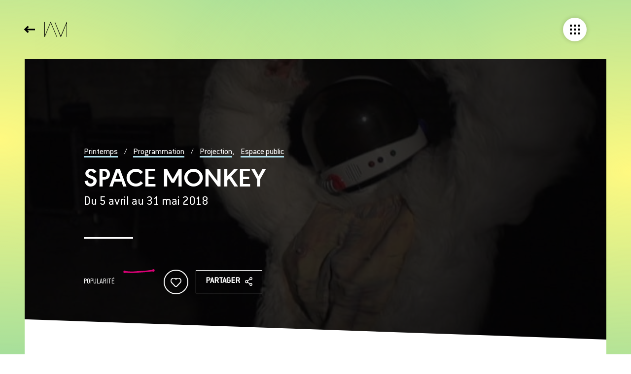

--- FILE ---
content_type: text/html; charset=UTF-8
request_url: https://www.printempsnumerique.ca/programmation/evenement/space-monkey-de-dawn-of-man/dates/
body_size: 9445
content:
<!doctype html>
<html class="no-js" lang="fr-FR">
    
    <head>
             <script>(function(w,d,s,l,i){w[l]=w[l]||[];w[l].push({'gtm.start':
        new Date().getTime(),event:'gtm.js'});var f=d.getElementsByTagName(s)[0],
        j=d.createElement(s),dl=l!='dataLayer'?'&l='+l:'';j.async=true;j.src=
        '//www.googletagmanager.com/gtm.js?id='+i+dl;f.parentNode.insertBefore(j,f);
        })(window,document,'script','dataLayer','GTM-NRW9M6D');</script>
    
    <meta charset="utf-8">
<meta http-equiv="Content-Type" content="text/html; charset=utf-8" />
<meta http-equiv="X-UA-Compatible" content="IE=edge">

<!-- Viewport pour responsive -->
<meta name="viewport" content="width=device-width,initial-scale=1,shrink-to-fit=no">
<!-- Androïd -->
<meta name="theme-color" content="#000">
<!-- Windows Phone -->
<meta name="msapplication-navbutton-color" content="#000">
<!-- iOS Safari -->
<meta name="apple-mobile-web-app-status-bar-style" content="#000">

<!-- Image de partage -->

<meta property="og:image" content="https://www.printempsnumerique.ca/wp-content/themes/vortex/assets/img/image-partage.jpg" />
<meta property="og:image:type" content="image/jpeg" />
<meta property="og:image:width" content="1500" />
<meta property="og:image:height" content="788" />

<!-- Facebook verification Facebook -->
<meta name="facebook-domain-verification" content="r0s1b6bgil3d3ibjgonsd5hee9zepq" />

<!-- Favicon -->
<link rel="shortcut icon" type="images/x-icon" href="https://www.printempsnumerique.ca/wp-content/themes/vortex/assets/img/favicon.ico"/>
<!-- Image de partage -->
<link rel="image_src" href="https://www.printempsnumerique.ca/wp-content/themes/vortex/assets/img/image-partage.jpg" />
<!-- Icon Apple -->
<link rel="apple-touch-icon" href="https://www.printempsnumerique.ca/wp-content/themes/vortex/assets/img/apple-touch-icon.png">
<link rel="alternate" type="application/rss+xml" title="Printemps numérique Feed" href="https://www.printempsnumerique.ca/feed/">
<link rel="alternate" hreflang="en" href="https://www.printempsnumerique.ca/en/programming/event/space-monkey/dates/" />
<link rel="alternate" hreflang="fr" href="https://www.printempsnumerique.ca/programmation/evenement/space-monkey-de-dawn-of-man/dates/" />

	<!-- This site is optimized with the Yoast SEO plugin v15.9.2 - https://yoast.com/wordpress/plugins/seo/ -->
	<title>Dates | Printemps numérique</title>
	<meta name="robots" content="index, follow, max-snippet:-1, max-image-preview:large, max-video-preview:-1" />
	<link rel="canonical" href="https://www.printempsnumerique.ca/programmation/evenement/space-monkey-de-dawn-of-man/dates/" />
	<meta property="og:locale" content="fr_FR" />
	<meta property="og:type" content="article" />
	<meta property="og:title" content="Dates | Printemps numérique" />
	<meta property="og:url" content="https://www.printempsnumerique.ca/programmation/evenement/space-monkey-de-dawn-of-man/dates/" />
	<meta property="og:site_name" content="Printemps numérique" />
	<meta name="twitter:card" content="summary_large_image" />
	<script type="application/ld+json" class="yoast-schema-graph">{"@context":"https://schema.org","@graph":[{"@type":"Organization","@id":"https://www.printempsnumerique.ca/#organization","name":"Printemps Num\u00e9rique","url":"https://www.printempsnumerique.ca/","sameAs":[],"logo":{"@type":"ImageObject","@id":"https://www.printempsnumerique.ca/#logo","inLanguage":"fr-FR","url":"https://www.printempsnumerique.ca/wp-content/uploads/2018/02/logo_fond-noir.jpg","width":750,"height":429,"caption":"Printemps Num\u00e9rique"},"image":{"@id":"https://www.printempsnumerique.ca/#logo"}},{"@type":"WebSite","@id":"https://www.printempsnumerique.ca/#website","url":"https://www.printempsnumerique.ca/","name":"Printemps num\u00e9rique","description":"Connecter les individus, les organisations et les id\u00e9es pour faire progresser et rayonner l\u2019intelligence num\u00e9rique.","publisher":{"@id":"https://www.printempsnumerique.ca/#organization"},"potentialAction":[{"@type":"SearchAction","target":"https://www.printempsnumerique.ca/?s={search_term_string}","query-input":"required name=search_term_string"}],"inLanguage":"fr-FR"},{"@type":"WebPage","@id":"https://www.printempsnumerique.ca/programmation/evenement/space-monkey-de-dawn-of-man/dates/#webpage","url":"https://www.printempsnumerique.ca/programmation/evenement/space-monkey-de-dawn-of-man/dates/","name":"Dates | Printemps num\u00e9rique","isPartOf":{"@id":"https://www.printempsnumerique.ca/#website"},"datePublished":"2018-03-27T19:34:16+00:00","dateModified":"2018-03-27T19:34:16+00:00","breadcrumb":{"@id":"https://www.printempsnumerique.ca/programmation/evenement/space-monkey-de-dawn-of-man/dates/#breadcrumb"},"inLanguage":"fr-FR","potentialAction":[{"@type":"ReadAction","target":["https://www.printempsnumerique.ca/programmation/evenement/space-monkey-de-dawn-of-man/dates/"]}]},{"@type":"BreadcrumbList","@id":"https://www.printempsnumerique.ca/programmation/evenement/space-monkey-de-dawn-of-man/dates/#breadcrumb","itemListElement":[{"@type":"ListItem","position":1,"item":{"@type":"WebPage","@id":"https://www.printempsnumerique.ca/","url":"https://www.printempsnumerique.ca/","name":"Home"}},{"@type":"ListItem","position":2,"item":{"@type":"WebPage","@id":"https://www.printempsnumerique.ca/programmation/","url":"https://www.printempsnumerique.ca/programmation/","name":"Programmations"}},{"@type":"ListItem","position":3,"item":{"@type":"WebPage","@id":"https://www.printempsnumerique.ca/programmation/evenement/space-monkey-de-dawn-of-man/","url":"https://www.printempsnumerique.ca/programmation/evenement/space-monkey-de-dawn-of-man/","name":"SPACE MONKEY"}},{"@type":"ListItem","position":4,"item":{"@type":"WebPage","@id":"https://www.printempsnumerique.ca/programmation/evenement/space-monkey-de-dawn-of-man/dates/","url":"https://www.printempsnumerique.ca/programmation/evenement/space-monkey-de-dawn-of-man/dates/","name":"Dates"}}]}]}</script>
	<!-- / Yoast SEO plugin. -->


<link rel='dns-prefetch' href='//ajax.googleapis.com' />
<link rel='dns-prefetch' href='//code.jquery.com' />
<link rel='dns-prefetch' href='//s7.addthis.com' />
<link rel='stylesheet' id='wp-block-library-css'  href='https://www.printempsnumerique.ca/wp-includes/css/dist/block-library/style.min.css?ver=5.5.17' type='text/css' media='all' />
<link rel='stylesheet' id='fancybox_css-css'  href='https://www.printempsnumerique.ca/wp-content/themes/vortex/assets/css/jquery.fancybox.css' type='text/css' media='all' />
<link rel='stylesheet' id='roots_css-css'  href='https://www.printempsnumerique.ca/wp-content/themes/vortex/assets/css/stylesheet.min.css?ver=1701119160' type='text/css' media='all' />
<script type='text/javascript' src='https://www.printempsnumerique.ca/wp-content/themes/vortex/assets/js/vendor/modernizr.js' id='modernizr-js'></script>
<script type='text/javascript' src='//ajax.googleapis.com/ajax/libs/jquery/3.1.1/jquery.min.js' id='jquery-js'></script>
<link rel="https://api.w.org/" href="https://www.printempsnumerique.ca/wp-json/" /><link rel="EditURI" type="application/rsd+xml" title="RSD" href="https://www.printempsnumerique.ca/xmlrpc.php?rsd" />
<link rel="wlwmanifest" type="application/wlwmanifest+xml" href="https://www.printempsnumerique.ca/wp-includes/wlwmanifest.xml" /> 
<meta name="generator" content="WordPress 5.5.17" />
<link rel='shortlink' href='https://www.printempsnumerique.ca/?p=2829' />
<meta name="generator" content="WPML ver:3.9.4 stt:1,4;" />

        <script type="text/javascript">
            var jQueryMigrateHelperHasSentDowngrade = false;

			window.onerror = function( msg, url, line, col, error ) {
				// Break out early, do not processing if a downgrade reqeust was already sent.
				if ( jQueryMigrateHelperHasSentDowngrade ) {
					return true;
                }

				var xhr = new XMLHttpRequest();
				var nonce = 'fc40daa1bb';
				var jQueryFunctions = [
					'andSelf',
					'browser',
					'live',
					'boxModel',
					'support.boxModel',
					'size',
					'swap',
					'clean',
					'sub',
                ];
				var match_pattern = /\)\.(.+?) is not a function/;
                var erroredFunction = msg.match( match_pattern );

                // If there was no matching functions, do not try to downgrade.
                if ( null === erroredFunction || typeof erroredFunction !== 'object' || typeof erroredFunction[1] === "undefined" || -1 === jQueryFunctions.indexOf( erroredFunction[1] ) ) {
                    return true;
                }

                // Set that we've now attempted a downgrade request.
                jQueryMigrateHelperHasSentDowngrade = true;

				xhr.open( 'POST', 'https://www.printempsnumerique.ca/wp-admin/admin-ajax.php' );
				xhr.setRequestHeader( 'Content-Type', 'application/x-www-form-urlencoded' );
				xhr.onload = function () {
					var response,
                        reload = false;

					if ( 200 === xhr.status ) {
                        try {
                        	response = JSON.parse( xhr.response );

                        	reload = response.data.reload;
                        } catch ( e ) {
                        	reload = false;
                        }
                    }

					// Automatically reload the page if a deprecation caused an automatic downgrade, ensure visitors get the best possible experience.
					if ( reload ) {
						location.reload();
                    }
				};

				xhr.send( encodeURI( 'action=jquery-migrate-downgrade-version&_wpnonce=' + nonce ) );

				// Suppress error alerts in older browsers
				return true;
			}
        </script>

		<script>window.jQuery || document.write('<script src="https://www.printempsnumerique.ca/wp-content/themes/vortex/assets/js/vendor/jquery/jquery.min.js?3.1.1"><\/script>')</script>
  <script type="text/javascript">
    var ajaxurl = 'https://www.printempsnumerique.ca/wp-admin/admin-ajax.php';
  </script>
          <script type="text/javascript">
            var prog_id = parseInt(2829);
        </script>
	    </head>
    
        
    <body class="programmation-template-default single single-programmation postid-2829 new-session no-slug">

                    <noscript><iframe src="//www.googletagmanager.com/ns.html?id=GTM-NRW9M6D"
            height="0" width="0" style="display:none;visibility:hidden"></iframe></noscript>
                
        
        <div id="sb-site" class="contenu-fixed-container col-sm-8" role="document">
            
            <header id="header" class="banner navbar navbar-default navbar-static-top sb-slide burgerDragged" role="banner">
    <div class="navbar-header">
        	<a id="logo" href="https://www.printempsnumerique.ca/">
		<svg version="1.1" id="Layer_1" xmlns="http://www.w3.org/2000/svg" xmlns:xlink="http://www.w3.org/1999/xlink" x="0px" y="0px"
		 viewBox="0 0 984 643.3" style="enable-background:new 0 0 984 643.3;" xml:space="preserve">
		<g>
			<polygon class="polygon-logo" points="712.1,600.7 464.4,0 448.8,0 448.8,11.1 702.6,643.3 721.7,643.3 963.5,51.8 963.5,643.3 984,643.3 
				984,0 962.5,0 	"/>
			<polygon class="polygon-logo" points="262.3,0 20.6,591.5 20.6,0 0,0 0,643.3 21.5,643.3 271.9,32.2 528.2,643.3 543.7,643.3 543.7,643.3 
				543.7,633.2 281.4,0 	"/>
		</g>
		</svg>
	</a>

        <nav class="collapse navbar-collapse" role="navigation">
            <ul id="menu-menu-principal" class="menu-principal"><li class="menu-mois-numerique-jeunesse"><a href="https://mnj.quebec/">Mois Numérique Jeunesse</a></li>
<li class="menu-mtl-connecte"><a href="http://mtlconnecte.ca/">MTL connecte</a></li>
<li class="menu-jeunesse-qc-2030"><a href="https://www.printempsnumerique.ca/projets/projet/jeunesse-qc-2030/">Jeunesse QC 2030</a></li>
<li class="menu-formation-en-recherche-ia-sante"><a href="https://www.printempsnumerique.ca/formation-en-recherche-ia-sante/">Formation en recherche IA &#038; Santé</a></li>
<li class="menu-ia-toi"><a href="https://www.printempsnumerique.ca/ia-toi/">IA &#038; Toi</a></li>
<li class="menu-nouvelles"><a href="https://www.printempsnumerique.ca/nouvelles/">Nouvelles</a></li>
<li class="menu-a-propos"><a href="https://www.printempsnumerique.ca/a-propos/">À propos</a></li>
</ul>        </nav>
    </div>


    <div id="header-mega-nav-container">
        <div id="logo-mobile-container">
            <a href='https://www.printempsnumerique.ca/'><img id="logo-mobile" src="https://www.printempsnumerique.ca/wp-content/themes/vortex/assets/img/logo-acronyme-blanc.svg" alt='Printemps Numérique' role='presentation'></a>
        </div>

        <div class="searchbar">
            <form class="searchform" method="get" action="https://www.printempsnumerique.ca/">
                <input type="text" name="s" placeholder="Rechercher" class="search" value="">
                <button type="submit" name="submit-search" class="submit-search" title="Rechercher"></button>
            </form>
        </div>

        <div class="mega-nav">
            <ul id="menu-menu-principal-1" class="mega-menu-principal"><li class="dropdown menu-mois-numerique-jeunesse"><a class="dropdown-toggle" data-toggle="dropdown" data-target="#" href="https://mnj.quebec/">Mois Numérique Jeunesse <b class="caret"></b></a>
<ul class="dropdown-menu">
	<li class="menu-mois-numerique-jeunesse"><a href="https://www.printempsnumerique.ca/projets/projet/jeunesse-qc-2030/mois-numerique-jeunesse/">Mois numérique Jeunesse</a></li>
</ul>
</li>
<li class="dropdown menu-mtl-connecte"><a class="dropdown-toggle" data-toggle="dropdown" data-target="#" href="http://mtlconnecte.ca/">MTL connecte <b class="caret"></b></a>
<ul class="dropdown-menu">
	<li class="menu-la-semaine-numerique-de-montreal"><a href="https://www.printempsnumerique.ca/projets/projet/mtl-connecte-2024-printempsnumerique/">La Semaine numérique de Montréal</a></li>
</ul>
</li>
<li class="menu-jeunesse-qc-2030"><a href="https://www.printempsnumerique.ca/projets/projet/jeunesse-qc-2030/">Jeunesse QC 2030</a></li>
<li class="menu-formation-en-recherche-ia-sante"><a href="https://www.printempsnumerique.ca/formation-en-recherche-ia-sante/">Formation en recherche IA &#038; Santé</a></li>
<li class="menu-ia-toi"><a href="https://www.printempsnumerique.ca/ia-toi/">IA &#038; Toi</a></li>
<li class="menu-nouvelles"><a href="https://www.printempsnumerique.ca/nouvelles/">Nouvelles</a></li>
<li class="dropdown menu-a-propos"><a class="dropdown-toggle" data-toggle="dropdown" data-target="#" href="https://www.printempsnumerique.ca/a-propos/">À propos <b class="caret"></b></a>
<ul class="dropdown-menu">
	<li class="menu-tous-les-projets"><a href="https://www.printempsnumerique.ca/projets/">Tous les projets</a></li>
	<li class="menu-mission"><a href="https://www.printempsnumerique.ca/a-propos/mission/">Mission</a></li>
	<li class="menu-equipe"><a href="https://www.printempsnumerique.ca/a-propos/equipe/">Équipe</a></li>
	<li class="menu-rejoindre-printemps-numerique"><a href="https://www.printempsnumerique.ca/rejoindre-printemps-numerique/">Rejoindre Printemps numérique</a></li>
	<li class="menu-conseil-dadministration"><a href="https://www.printempsnumerique.ca/a-propos/conseil-dadministration/">Conseil d’administration</a></li>
	<li class="menu-partenaires"><a href="https://www.printempsnumerique.ca/a-propos/partenaires/">Partenaires</a></li>
</ul>
</li>
</ul>        </div>
        <div class="share-container">
            <a href="https://fr.linkedin.com/company/printemps-num%C3%A9rique" target="_blank" class="linkedin" title="Visitez notre page LinkedIn"></a>            <a href="https://www.facebook.com/profile.php?id=100095427881517" target="_blank" class="facebook" title="Visit our Facebook page"></a>            <a href="https://www.instagram.com/pn_mtl/" target="_blank" class="instagram" title="Visitez notre page Instagram"></a>            <a href="https://twitter.com/PN_MTL" target="_blank" class="twitter" title="Visitez notre page Twitter"></a>			<a href="https://www.youtube.com/channel/UC1mLpTYbqGWRQxf-L1mZgFg" target="_blank" class="youtube" title="Visitez notre chaîne Youtube"></a>			<a href="https://vimeo.com/pnmtl" target="_blank" class="vimeo" title="Visitez notre chaîne Vimeo"></a>		</div>
        <ul id="menu-menu-secondaire" class="nav-secondaire"><li class="menu-a-propos"><a href="https://www.printempsnumerique.ca/a-propos/">À propos</a></li>
<li class="menu-nous-joindre"><a href="https://www.printempsnumerique.ca/nous-joindre/">Nous joindre</a></li>
<li class="menu-infolettre"><a target="_blank" rel="noopener noreferrer" href="https://printempsnumerique.us9.list-manage.com/subscribe/post?u=c6f941fd769e956d26815521f&#038;id=cde7e5acfa&#038;f_id=005007e1f0">Infolettre</a></li>
<li class="menu-presse"><a href="https://www.printempsnumerique.ca/presse/">Presse</a></li>
<li class="menu-veille"><a href="https://www.printempsnumerique.ca/veille/">Veille</a></li>
<li class="wpml-ls-slot-200 wpml-ls-item wpml-ls-item-en wpml-ls-menu-item wpml-ls-first-item wpml-ls-last-item menu-english"><a title="English" href="https://www.printempsnumerique.ca/en/programming/event/space-monkey/dates/"><span class="wpml-ls-native">English</span></a></li>
</ul>    </div>

    <div id="header-mega-nav-bg"></div>

    <!-- BURGER -->
    <button id="vtx-burger" class="vtx-burger vtx-burger-style sb-toggle-right navbar-right" aria-label="Menu" role="button" aria-controls="navigation">
        <span class="barre-top">
            <span class="carre-milieu"></span>
        </span>
        <span class="barre-milieu">
            <span class="carre-milieu"></span>
        </span>
        <span class="barre-bas">
            <span class="carre-milieu"></span>
        </span>
    </button>
</header>
            
            <main id="main" class="main main-content contenu-fixed" role="main">
                <span class='btn-back'><a href='https://www.printempsnumerique.ca/programmation/' class='icon-btn-back'><span class='label-btn'>Événements</span></a></span>		<script type="text/javascript">

			jQuery(document).ready(function($) {

				var id = 2829;

				loadContent(id);

				$(".tab-title a").click(function(event) {
					event.preventDefault();
					activateTab( $(this) );
				});

				$("#selectMobile").change(function(event) {
					var href = this.value;
					var id = $('option:selected', this).data('id');
					activateTab( $(".tab-title a[rel="+id+"]") );

				});

				window.addEventListener('popstate', function(e) {
					activateTab( $(".tab-title a[rel="+ e.state +"]"), true );
				});

			});

			function activateTab( $leLien, skipPushState ) {
				if( !$leLien.hasClass( 'active' ) ) {
					var href = $leLien.attr("href");
					var id = $leLien.attr('rel');
					$(".tab-title .active").removeClass( 'active' );
					$("#tabs_content .active").removeClass( 'active' );
					$leLien.addClass('active');

					$("#selectMobile").val(href);

					loadContent(id);
				}

				if( !skipPushState ) {
					history.pushState( id, 'New URL: '+href, href);
				}

			}

			function loadContent(id) {
				// Aller chercher le contenu en Ajax seulement s'il n'existe pas déjà.
				if( !$( '#tab_section_content_'+ id ).length ) {
					$("#tabs_content").append( '<section id="tab_section_content_'+ id +'" class="fadeInDownSmall"></section>' );

					$.ajax({
						type	: "POST",
						url		: ajaxurl,
						cache	: false,
						data	: {
							"action": "get_ajax_content",
							"page_id": id
						},
						success: function(data) {

							// Juste afficher les data si on est encore sur la page désiré
							data = jQuery.parseJSON(data);
							// console.log( data );

							$tabSection = $("#tab_section_content_"+ id);

							$tabSection.html( data.content );
							if( $('.tab-title a[rel="'+ id +'"]').hasClass( 'active' ) ) $tabSection.addClass( 'active' );

							$.each(data.url, function(index, val) {
								$(".menu-langue ."+index).attr("href", val);
							});

							jQuery('.gallery').each(function(g) {
					  		    $('a', this).attr('rel', function(i, attr) {
							        return attr + ' gallery-' + g;
							    });
							});
							
							initAllCarrousel();
						},
						error: function() {
							$("#tab_section_content_"+ id).html( "<strong>Erreur : Le contenu n'a pas pus être chargé.</strong>" );
						}
					});
				} else {
					$( '#tabs_content section.active' ).removeClass( 'active' );
					$( '#tab_section_content_'+ id ).addClass( 'active' );
				}
			}

		</script>

		<header class="page-header">
    <div class="page-header-content">
            <div class="page-header-infos">
                                                        <span class="pre-title">
                      <a href="https://www.printempsnumerique.ca">Printemps</a> /
                      <a href="https://www.printempsnumerique.ca/programmation/">Programmation</a> /
                      <a href="https://www.printempsnumerique.ca/programmation/type/projection/">Projection</a>, <a href="https://www.printempsnumerique.ca/programmation/type/espace-public/">Espace public</a>                    </span>
                    <h1>SPACE MONKEY</h1>
                    <div class="page-header-infos-textes">
                      <strong class="dates">Du 5 avril au 31 mai 2018</strong>
                                                                </div>
                    <hr>
                    <div class="article-social">
                    <span class='hype-chart-title'>Popularité</span>
<div class='hype-chart' data-hype='[[0,44],[5,42],[10,44],[15,46],[20,50]]'></div>
<button id="clap" class="ajout-avis clap">
  <span class='svg-container'>
    <svg id="clap--icon" xmlns="http://www.w3.org/2000/svg" width="20" height="18" viewBox="0 0 20 18">
      <metadata></metadata>
    <path id="heart" d="M18.4,1.7c-2-2.1-5.3-2.2-7.4-0.2c-0.1,0.1-0.1,0.1-0.2,0.2L10,2.5L9.2,1.7C8.2,0.6,6.8,0,5.3,0l0,0
      C3.9,0,2.5,0.6,1.5,1.7c-2.1,2.2-2.1,5.6,0,7.9l7.8,8.2C9.5,17.9,9.7,18,10,18h0c0.2,0,0.5-0.1,0.6-0.3l7.8-8.2
      C20.5,7.3,20.5,3.9,18.4,1.7z"/>
    </svg>
  </span>
  <span id="clap--count" class="clap--count"></span>
</button>

<script src="https://cdnjs.cloudflare.com/ajax/libs/mo-js/0.288.1/mo.min.js"></script>
<script type="text/javascript">
const clap = document.getElementById('clap');
const clapIcon = document.getElementById('clap--icon');
const clapCount = document.getElementById('clap--count');
const initialNumberOfClaps = generateRandomNumber(500, 10000);
const btnDimension = 80;
const tlDuration = 300;
let numberOfClaps = 0;
let numberOfClapsToPush = 0;
let clapHold;

const triangleBurst = new mojs.Burst({
  parent: clap,
  radius: {50:95},
  count: 5,
  angle: 30,
  children: {
    shape: 'polygon',
    radius: {6: 0},
    scale: 1,
    stroke: 'rgba(211,84,0 ,0.5)',
    strokeWidth: 2,
    angle: 210,
    delay: 30,
    speed: 0.2,
    easing: mojs.easing.bezier(0.1, 1, 0.3 ,1),
    duration: tlDuration
  }
});
const circleBurst = new mojs.Burst({
  parent: clap,
  radius: {50:75},
  angle: 25,
  duration: tlDuration,
  children: {
    shape: 'circle',
    fill: 'rgba(149,165,166 ,0.5)',
    delay: 30,
    speed: 0.2,
    radius: {3: 0},
    easing: mojs.easing.bezier(0.1, 1, 0.3, 1),
  }
});
const countAnimation = new mojs.Html({
  el: '#clap--count',
  isShowStart: false,
  isShowEnd: true,
  y: {0: -30},
  opacity: {0:1},
  duration: tlDuration
  }).then({
  opacity: {1:0},
  y: -80,
  delay: tlDuration/2
});
const scaleButton = new mojs.Html({
  el: '#clap',
  duration: tlDuration,
  scale: {1.3: 1},
  easing: mojs.easing.out
});
clap.style.transform = "scale(1, 1)"; /*Bug1 fix*/

const animationTimeline = new mojs.Timeline();
animationTimeline.add([
  triangleBurst,
  circleBurst,
  countAnimation,
  scaleButton
]);


clap.addEventListener('click', function() {
  repeatClapping();

  if (0 !== numberOfClapsToPush) {
    count_new_hype_point( 'hype-btn-click', numberOfClapsToPush );
    numberOfClapsToPush = 0;
  }
});

clap.addEventListener('mousedown', function() {
  clapHold = setInterval(function() {
    repeatClapping();
  }, 400);
});

clap.addEventListener('mouseup', function(e) {
  clearInterval(clapHold);

  if (0 !== numberOfClapsToPush) {
    count_new_hype_point( 'hype-btn-click', numberOfClapsToPush );
    numberOfClapsToPush = 0;
  }
});


function repeatClapping() {
  updateNumberOfClaps();
  animationTimeline.replay();
  clapIcon.classList.add('checked');
  highlightHypeChart();
}

function updateNumberOfClaps() {
  // numberOfClaps < 50 ? numberOfClaps++ : null
  numberOfClaps++;
  numberOfClapsToPush++;
  clapCount.innerHTML = "+" + numberOfClaps;
}

function generateRandomNumber(min, max) {
  return Math.floor(Math.random()*(max-min+1)+min);
}
function highlightHypeChart() {
  var element = document.querySelector('.hype-chart');
  element.classList.remove('wow');
  void element.offsetWidth;
  element.classList.add('wow');
}
</script>
                    <a  href='http://www.addthis.com/bookmark.php?v=300&amp;pubid=ra-57604861e45c06aa' class='btn-slide-left addthis_button s03 bouton'><span class='btn-title'>Partager</span><span class='icon icon-share'></span></a>                    <script async="">var addthis_config = {ui_click:true, ui_language: "fr"};</script>
                  </div>
                
            </div>
        </div>
</header>
<div class="header-banner" style="background-image: url(https://www.printempsnumerique.ca/wp-content/uploads/2018/03/Space-Monkey-Dawn-of-Man.-Projection-architectur-ale-diffusée-dans-le-Quartier-des-spectacles..jpg);"></div>

    <article id="section-programmation"  class="section-scroll" data-couleur="bleu-jaune">
        <div class="inner">


            
            
                <ul class='tabs'><li class='tab-title'><a rel='2828' class='' href='https://www.printempsnumerique.ca/programmation/evenement/space-monkey-de-dawn-of-man/infos/'>Infos</a></li><li class='tab-title'><a rel='2829' class='active' href='https://www.printempsnumerique.ca/programmation/evenement/space-monkey-de-dawn-of-man/dates/'>Dates</a></li></ul><header class="contenu-gauche">

              <img class="post-thumbnail" src="https://www.printempsnumerique.ca/wp-content/uploads/2018/03/Space-Monkey-Dawn-of-Man.-Projection-architectur-ale-diffusée-dans-le-Quartier-des-spectacles..jpg" alt="SPACE MONKEY" />      <ul class="liste-infos">
          <li class='meta-lieu'><strong>Lieu</strong><span class=block><span><a href='https://www.printempsnumerique.ca/programmation/toute-la-programmation?venue=Fa%C3%A7ades+de+projection+architecturale+du+Quartier+des+spectacles'><span>Façades de projection architecturale du Quartier des spectacles</span></a></span></span></li><li class='meta-organisateur'><strong>Organisateur</strong><span class=block><span><a href='https://www.printempsnumerique.ca/programmation/toute-la-programmation?organizer=Partenariat+du+Quartier+des+spectacles+de+Montr%C3%A9al'><span>Partenariat du Quartier des spectacles de Montréal</span></a></span></span></li><li class='meta-categorie'><strong>Catégorie</strong><span>Projection, Espace public</span></li>      </ul>
      <div class="actions">
                    <strong>Questions ou commentaires</strong>
          <a target='_blank' href='https://www.facebook.com/quartierdesspectacles/' class='btn-slide-left '><span class='btn-title'>Facebook Page</span><span class='icon icon-arrow_next'></span></a><a href="/cdn-cgi/l/email-protection#b5c5d4c6d6d4d9d09bd1d4dcd2d9d0f5c4c0d4c7c1dcd0c7d1d0c6c6c5d0d6c1d4d6d9d0c69bd6dad8" class='btn-slide-left '><span class='btn-title'>Nous joindre</span><span class='icon icon-arrow_next'></span></a>      </div>
        
</header>
<div class='contenu-droite'><div id='tabs_content'></div></div>
        </div>
    </article>

                
            </main><!-- /.main-content -->

            <footer id="footer" class="content-info section-scroll" role="contentinfo" data-couleur="rose-cyan-jaune">
	<div class="footer-left">
		<div class="logo-container">
			<img src="https://www.printempsnumerique.ca/wp-content/themes/vortex/assets/img/logo-footer.svg" alt="">
		</div>
		<div class="share-container">
            <a href="https://fr.linkedin.com/company/printemps-num%C3%A9rique" target="_blank" class="linkedin" title="Visitez notre page LinkedIn"></a>            <a href="https://www.facebook.com/profile.php?id=100095427881517" target="_blank" class="facebook" title="Visit our Facebook page"></a>            <a href="https://www.instagram.com/pn_mtl/" target="_blank" class="instagram" title="Visitez notre page Instagram"></a>            <a href="https://twitter.com/PN_MTL" target="_blank" class="twitter" title="Visitez notre page Twitter"></a>			<a href="https://www.youtube.com/channel/UC1mLpTYbqGWRQxf-L1mZgFg" target="_blank" class="youtube" title="Visitez notre chaîne Youtube"></a>			<a href="https://vimeo.com/pnmtl" target="_blank" class="vimeo" title="Visitez notre chaîne Vimeo"></a>		</div>
	</div>
	<div class="footer-right">
		<div class="footer-mega-nav-container">
			<ul id="menu-menu-principal-2" class="footer-mega-nav"><li class="dropdown menu-mois-numerique-jeunesse"><a class="dropdown-toggle" data-toggle="dropdown" data-target="#" href="https://mnj.quebec/">Mois Numérique Jeunesse <b class="caret"></b></a>
<ul class="dropdown-menu">
	<li class="menu-mois-numerique-jeunesse"><a href="https://www.printempsnumerique.ca/projets/projet/jeunesse-qc-2030/mois-numerique-jeunesse/">Mois numérique Jeunesse</a></li>
</ul>
</li>
<li class="dropdown menu-mtl-connecte"><a class="dropdown-toggle" data-toggle="dropdown" data-target="#" href="http://mtlconnecte.ca/">MTL connecte <b class="caret"></b></a>
<ul class="dropdown-menu">
	<li class="menu-la-semaine-numerique-de-montreal"><a href="https://www.printempsnumerique.ca/projets/projet/mtl-connecte-2024-printempsnumerique/">La Semaine numérique de Montréal</a></li>
</ul>
</li>
<li class="menu-jeunesse-qc-2030"><a href="https://www.printempsnumerique.ca/projets/projet/jeunesse-qc-2030/">Jeunesse QC 2030</a></li>
<li class="menu-formation-en-recherche-ia-sante"><a href="https://www.printempsnumerique.ca/formation-en-recherche-ia-sante/">Formation en recherche IA &#038; Santé</a></li>
<li class="menu-ia-toi"><a href="https://www.printempsnumerique.ca/ia-toi/">IA &#038; Toi</a></li>
<li class="menu-nouvelles"><a href="https://www.printempsnumerique.ca/nouvelles/">Nouvelles</a></li>
<li class="dropdown menu-a-propos"><a class="dropdown-toggle" data-toggle="dropdown" data-target="#" href="https://www.printempsnumerique.ca/a-propos/">À propos <b class="caret"></b></a>
<ul class="dropdown-menu">
	<li class="menu-tous-les-projets"><a href="https://www.printempsnumerique.ca/projets/">Tous les projets</a></li>
	<li class="menu-mission"><a href="https://www.printempsnumerique.ca/a-propos/mission/">Mission</a></li>
	<li class="menu-equipe"><a href="https://www.printempsnumerique.ca/a-propos/equipe/">Équipe</a></li>
	<li class="menu-rejoindre-printemps-numerique"><a href="https://www.printempsnumerique.ca/rejoindre-printemps-numerique/">Rejoindre Printemps numérique</a></li>
	<li class="menu-conseil-dadministration"><a href="https://www.printempsnumerique.ca/a-propos/conseil-dadministration/">Conseil d’administration</a></li>
	<li class="menu-partenaires"><a href="https://www.printempsnumerique.ca/a-propos/partenaires/">Partenaires</a></li>
</ul>
</li>
</ul>		</div>
	</div>
	<div class="footer-bottom">
		<div class="copyright">
						<a href='https://www.printempsnumerique.ca/conditions-dutilisation/'>&copy; 2026 Printemps numérique. Tous droits réservés.</a>			<a target="_blank" href="https://www.vortexsolution.com/">Agence web Vortex Solution</a>
			<br>
		</div>
		<ul id="menu-menu-secondaire-1" class="menu-footer"><li class="menu-a-propos"><a href="https://www.printempsnumerique.ca/a-propos/">À propos</a></li>
<li class="menu-nous-joindre"><a href="https://www.printempsnumerique.ca/nous-joindre/">Nous joindre</a></li>
<li class="menu-infolettre"><a target="_blank" rel="noopener noreferrer" href="https://printempsnumerique.us9.list-manage.com/subscribe/post?u=c6f941fd769e956d26815521f&#038;id=cde7e5acfa&#038;f_id=005007e1f0">Infolettre</a></li>
<li class="menu-presse"><a href="https://www.printempsnumerique.ca/presse/">Presse</a></li>
<li class="menu-veille"><a href="https://www.printempsnumerique.ca/veille/">Veille</a></li>
<li class="wpml-ls-slot-200 wpml-ls-item wpml-ls-item-en wpml-ls-menu-item wpml-ls-first-item wpml-ls-last-item menu-english"><a title="English" href="https://www.printempsnumerique.ca/en/programming/event/space-monkey/dates/"><span class="wpml-ls-native">English</span></a></li>
</ul>	</div><!-- fin footer bottom -->
</footer>
            
                    </div><!-- /#sb-site -->
        
        
        <div class="gradient-background-container radial" role="presentation" aria-hidden="true">
    <div class="gradient-container vert-jaune">
        <div id="gradient-1" class="gradient-1 left"></div>
        <div id="gradient-2" class="gradient-2 right"></div>
        <!-- <div class="gradient-3 bottom"></div> -->
        <!-- <div class="gradient-4 left"></div> -->
    </div>
</div>
                <script data-cfasync="false" src="/cdn-cgi/scripts/5c5dd728/cloudflare-static/email-decode.min.js"></script><script type='text/javascript' id='jquery-ui-js-extra'>
/* <![CDATA[ */
var js_i18n = {"language_code":"fr"};
/* ]]> */
</script>
<script type='text/javascript' src='//code.jquery.com/ui/1.12.1/jquery-ui.min.js' id='jquery-ui-js'></script>
<script type='text/javascript' src='https://www.printempsnumerique.ca/wp-content/plugins/enable-jquery-migrate-helper/js/jquery-ui/core.min.js?ver=1.11.4-wp' id='jquery-ui-core-js'></script>
<script type='text/javascript' src='https://www.printempsnumerique.ca/wp-content/plugins/enable-jquery-migrate-helper/js/jquery-ui/datepicker.min.js?ver=1.11.4-wp' id='jquery-ui-datepicker-js'></script>
<script type='text/javascript' id='jquery-ui-datepicker-js-after'>
jQuery(document).ready(function(jQuery){jQuery.datepicker.setDefaults({"closeText":"Fermer","currentText":"Aujourd\u2019hui","monthNames":["janvier","f\u00e9vrier","mars","avril","mai","juin","juillet","ao\u00fbt","septembre","octobre","novembre","d\u00e9cembre"],"monthNamesShort":["Jan","F\u00e9v","Mar","Avr","Mai","Juin","Juil","Ao\u00fbt","Sep","Oct","Nov","D\u00e9c"],"nextText":"Suivant","prevText":"Pr\u00e9c\u00e9dent","dayNames":["dimanche","lundi","mardi","mercredi","jeudi","vendredi","samedi"],"dayNamesShort":["dim","lun","mar","mer","jeu","ven","sam"],"dayNamesMin":["D","L","M","M","J","V","S"],"dateFormat":"d MM yy","firstDay":1,"isRTL":false});});
</script>
<script type='text/javascript' src='https://www.printempsnumerique.ca/wp-content/themes/vortex/assets/js/jquery-ui-touch-punch.min.js' id='jquery-ui-punch-js'></script>
<script type='text/javascript' src='https://www.printempsnumerique.ca/wp-content/themes/vortex/assets/js/vendor/moment.min.js' id='moment-js-js'></script>
<script type='text/javascript' src='https://www.printempsnumerique.ca/wp-content/themes/vortex/assets/js/velocity.min.js' id='velocity-js'></script>
<script type='text/javascript' src='https://www.printempsnumerique.ca/wp-content/themes/vortex/assets/js/isotope.pkgd.min.js' id='isotope-js'></script>
<script type='text/javascript' src='https://www.printempsnumerique.ca/wp-content/themes/vortex/assets/js/jquery.fancybox.min.js' id='fancybox_js-js'></script>
<script type='text/javascript' src='https://www.printempsnumerique.ca/wp-content/themes/vortex/assets/js/scripts.js?v=1602180788' id='roots_js-js'></script>
<script type='text/javascript' src='//s7.addthis.com/js/300/addthis_widget.js#pubid=ra-57604861e45c06aa' id='addthis_js-js'></script>
<script type='text/javascript' src='https://www.printempsnumerique.ca/wp-content/themes/vortex/assets/js/clipboard.min.js' id='clipboard_js-js'></script>
<script type='text/javascript' src='https://www.printempsnumerique.ca/wp-content/themes/vortex/assets/js/clamp.min.js' id='clamp_js-js'></script>
<script type='text/javascript' src='https://www.printempsnumerique.ca/wp-content/themes/vortex/assets/js/hype.charts.js' id='hype-charts-js'></script>
<script type='text/javascript' id='loadcomments_js-js-extra'>
/* <![CDATA[ */
var form_texts = {"add_medias":"Ajouter une photo"};
/* ]]> */
</script>
<script type='text/javascript' src='https://www.printempsnumerique.ca/wp-content/themes/vortex/assets/js/load-comments.js' id='loadcomments_js-js'></script>
    <script defer src="https://static.cloudflareinsights.com/beacon.min.js/vcd15cbe7772f49c399c6a5babf22c1241717689176015" integrity="sha512-ZpsOmlRQV6y907TI0dKBHq9Md29nnaEIPlkf84rnaERnq6zvWvPUqr2ft8M1aS28oN72PdrCzSjY4U6VaAw1EQ==" data-cf-beacon='{"version":"2024.11.0","token":"992ab3fdd3334d09bc7bb4a28c9c0c7f","r":1,"server_timing":{"name":{"cfCacheStatus":true,"cfEdge":true,"cfExtPri":true,"cfL4":true,"cfOrigin":true,"cfSpeedBrain":true},"location_startswith":null}}' crossorigin="anonymous"></script>
</body>

</html>

<!-- This website is like a Rocket, isn't it? Performance optimized by WP Rocket. Learn more: https://wp-rocket.me -->

--- FILE ---
content_type: text/html; charset=UTF-8
request_url: https://www.printempsnumerique.ca/wp-admin/admin-ajax.php
body_size: -475
content:
{"content":"<ul class='listing-dates'><li><div class='date'><span class='date-start'>05 <span class=\"m\">Avr<\/span><span class=\"separator\"><\/span>31 <span class=\"m\">Mai<\/span><\/span><\/div><div class='heure no-hour'><\/div><div class='adresse'><span>Fa\u00e7ades de projection architecturale du Quartier des spectacles<\/span>Quartier des spectacles de Montr\u00e9al<\/div><div class='cta'><p>\u00c9v\u00e9nement pass\u00e9<\/p><\/div><\/li><\/ul>","url":"h"}

--- FILE ---
content_type: text/css; charset=utf-8
request_url: https://www.printempsnumerique.ca/wp-content/themes/vortex/assets/css/stylesheet.min.css?ver=1701119160
body_size: 43366
content:
*{box-sizing:border-box}html,body,div,span,applet,object,iframe,h1,h2,h3,aside h2 .fleche-qui-bouge,h4,h5,h6,p,blockquote,pre,a,abbr,acronym,address,big,cite,code,del,dfn,em,img,ins,kbd,q,s,samp,small,strike,strong,sub,sup,tt,var,b,u,i,center,dl,dt,dd,ol,ul,li,fieldset,form,label,legend,table,caption,tbody,tfoot,thead,tr,th,td,article,aside,canvas,details,embed,figure,figcaption,footer,header,hgroup,menu,nav,output,ruby,section,summary,time,mark,audio,video{margin:0;padding:0;border:0;font-size:100%;font:inherit;vertical-align:baseline}article,aside,details,figcaption,figure,footer,header,hgroup,menu,nav,section{display:block}body{line-height:1}ol,ul{list-style:none}blockquote,q{quotes:none}blockquote:before,blockquote:after,q:before,q:after{content:'';content:none}table{border-collapse:collapse;border-spacing:0}button{display:block;border:none;background:transparent;cursor:pointer}button::-moz-focus-inner,button::-moz-focus-inner{border:0;padding:0}/*!
 *  Font Awesome 4.7.0 by @davegandy - http://fontawesome.io - @fontawesome
 *  License - http://fontawesome.io/license (Font: SIL OFL 1.1, CSS: MIT License)
 */@font-face{font-family:'FontAwesome';src:url("../fonts/fontawesome-webfont.eot?v=4.7.0");src:url("../fonts/fontawesome-webfont.eot?#iefix&v=4.7.0") format("embedded-opentype"),url("../fonts/fontawesome-webfont.woff2?v=4.7.0") format("woff2"),url("../fonts/fontawesome-webfont.woff?v=4.7.0") format("woff"),url("../fonts/fontawesome-webfont.ttf?v=4.7.0") format("truetype"),url("../fonts/fontawesome-webfont.svg?v=4.7.0#fontawesomeregular") format("svg");font-weight:normal;font-style:normal}.fa{display:inline-block;font:normal normal normal 14px/1 FontAwesome;font-size:inherit;text-rendering:auto;-webkit-font-smoothing:antialiased;-moz-osx-font-smoothing:grayscale}.fa-lg{font-size:1.33333em;line-height:.75em;vertical-align:-15%}.fa-2x{font-size:2em}.fa-3x{font-size:3em}.fa-4x{font-size:4em}.fa-5x{font-size:5em}.fa-fw{width:1.28571em;text-align:center}.fa-ul{padding-left:0;margin-left:2.14286em;list-style-type:none}.fa-ul>li{position:relative}.fa-li{position:absolute;left:-2.14286em;width:2.14286em;top:.14286em;text-align:center}.fa-li.fa-lg{left:-1.85714em}.fa-border{padding:.2em .25em .15em;border:solid 0.08em #eee;border-radius:.1em}.fa-pull-left{float:left}.fa-pull-right{float:right}.fa.fa-pull-left{margin-right:.3em}.fa.fa-pull-right{margin-left:.3em}.pull-right{float:right}.pull-left{float:left}.fa.pull-left{margin-right:.3em}.fa.pull-right{margin-left:.3em}.fa-spin{-webkit-animation:fa-spin 2s infinite linear;animation:fa-spin 2s infinite linear}.fa-pulse{-webkit-animation:fa-spin 1s infinite steps(8);animation:fa-spin 1s infinite steps(8)}@-webkit-keyframes fa-spin{0%{-webkit-transform:rotate(0deg);transform:rotate(0deg)}100%{-webkit-transform:rotate(359deg);transform:rotate(359deg)}}@keyframes fa-spin{0%{-webkit-transform:rotate(0deg);transform:rotate(0deg)}100%{-webkit-transform:rotate(359deg);transform:rotate(359deg)}}.fa-rotate-90{-ms-filter:"progid:DXImageTransform.Microsoft.BasicImage(rotation=1)";-webkit-transform:rotate(90deg);transform:rotate(90deg)}.fa-rotate-180{-ms-filter:"progid:DXImageTransform.Microsoft.BasicImage(rotation=2)";-webkit-transform:rotate(180deg);transform:rotate(180deg)}.fa-rotate-270{-ms-filter:"progid:DXImageTransform.Microsoft.BasicImage(rotation=3)";-webkit-transform:rotate(270deg);transform:rotate(270deg)}.fa-flip-horizontal{-ms-filter:"progid:DXImageTransform.Microsoft.BasicImage(rotation=0, mirror=1)";-webkit-transform:scale(-1, 1);transform:scale(-1, 1)}.fa-flip-vertical{-ms-filter:"progid:DXImageTransform.Microsoft.BasicImage(rotation=2, mirror=1)";-webkit-transform:scale(1, -1);transform:scale(1, -1)}:root .fa-rotate-90,:root .fa-rotate-180,:root .fa-rotate-270,:root .fa-flip-horizontal,:root .fa-flip-vertical{-webkit-filter:none;filter:none}.fa-stack{position:relative;display:inline-block;width:2em;height:2em;line-height:2em;vertical-align:middle}.fa-stack-1x,.fa-stack-2x{position:absolute;left:0;width:100%;text-align:center}.fa-stack-1x{line-height:inherit}.fa-stack-2x{font-size:2em}.fa-inverse{color:#fff}.fa-glass:before{content:""}.fa-music:before{content:""}.fa-search:before{content:""}.fa-envelope-o:before{content:""}.fa-heart:before{content:""}.fa-star:before{content:""}.fa-star-o:before{content:""}.fa-user:before{content:""}.fa-film:before{content:""}.fa-th-large:before{content:""}.fa-th:before{content:""}.fa-th-list:before{content:""}.fa-check:before{content:""}.fa-remove:before,.fa-close:before,.fa-times:before{content:""}.fa-search-plus:before{content:""}.fa-search-minus:before{content:""}.fa-power-off:before{content:""}.fa-signal:before{content:""}.fa-gear:before,.fa-cog:before{content:""}.fa-trash-o:before{content:""}.fa-home:before{content:""}.fa-file-o:before{content:""}.fa-clock-o:before{content:""}.fa-road:before{content:""}.fa-download:before{content:""}.fa-arrow-circle-o-down:before{content:""}.fa-arrow-circle-o-up:before{content:""}.fa-inbox:before{content:""}.fa-play-circle-o:before{content:""}.fa-rotate-right:before,.fa-repeat:before{content:""}.fa-refresh:before{content:""}.fa-list-alt:before{content:""}.fa-lock:before{content:""}.fa-flag:before{content:""}.fa-headphones:before{content:""}.fa-volume-off:before{content:""}.fa-volume-down:before{content:""}.fa-volume-up:before{content:""}.fa-qrcode:before{content:""}.fa-barcode:before{content:""}.fa-tag:before{content:""}.fa-tags:before{content:""}.fa-book:before{content:""}.fa-bookmark:before{content:""}.fa-print:before{content:""}.fa-camera:before{content:""}.fa-font:before{content:""}.fa-bold:before{content:""}.fa-italic:before{content:""}.fa-text-height:before{content:""}.fa-text-width:before{content:""}.fa-align-left:before{content:""}.fa-align-center:before{content:""}.fa-align-right:before{content:""}.fa-align-justify:before{content:""}.fa-list:before{content:""}.fa-dedent:before,.fa-outdent:before{content:""}.fa-indent:before{content:""}.fa-video-camera:before{content:""}.fa-photo:before,.fa-image:before,.fa-picture-o:before{content:""}.fa-pencil:before{content:""}.fa-map-marker:before{content:""}.fa-adjust:before{content:""}.fa-tint:before{content:""}.fa-edit:before,.fa-pencil-square-o:before{content:""}.fa-share-square-o:before{content:""}.fa-check-square-o:before{content:""}.fa-arrows:before{content:""}.fa-step-backward:before{content:""}.fa-fast-backward:before{content:""}.fa-backward:before{content:""}.fa-play:before{content:""}.fa-pause:before{content:""}.fa-stop:before{content:""}.fa-forward:before{content:""}.fa-fast-forward:before{content:""}.fa-step-forward:before{content:""}.fa-eject:before{content:""}.fa-chevron-left:before{content:""}.fa-chevron-right:before{content:""}.fa-plus-circle:before{content:""}.fa-minus-circle:before{content:""}.fa-times-circle:before{content:""}.fa-check-circle:before{content:""}.fa-question-circle:before{content:""}.fa-info-circle:before{content:""}.fa-crosshairs:before{content:""}.fa-times-circle-o:before{content:""}.fa-check-circle-o:before{content:""}.fa-ban:before{content:""}.fa-arrow-left:before{content:""}.fa-arrow-right:before{content:""}.fa-arrow-up:before{content:""}.fa-arrow-down:before{content:""}.fa-mail-forward:before,.fa-share:before{content:""}.fa-expand:before{content:""}.fa-compress:before{content:""}.fa-plus:before{content:""}.fa-minus:before{content:""}.fa-asterisk:before{content:""}.fa-exclamation-circle:before{content:""}.fa-gift:before{content:""}.fa-leaf:before{content:""}.fa-fire:before{content:""}.fa-eye:before{content:""}.fa-eye-slash:before{content:""}.fa-warning:before,.fa-exclamation-triangle:before{content:""}.fa-plane:before{content:""}.fa-calendar:before{content:""}.fa-random:before{content:""}.fa-comment:before{content:""}.fa-magnet:before{content:""}.fa-chevron-up:before{content:""}.fa-chevron-down:before{content:""}.fa-retweet:before{content:""}.fa-shopping-cart:before{content:""}.fa-folder:before{content:""}.fa-folder-open:before{content:""}.fa-arrows-v:before{content:""}.fa-arrows-h:before{content:""}.fa-bar-chart-o:before,.fa-bar-chart:before{content:""}.fa-twitter-square:before{content:""}.fa-facebook-square:before{content:""}.fa-camera-retro:before{content:""}.fa-key:before{content:""}.fa-gears:before,.fa-cogs:before{content:""}.fa-comments:before{content:""}.fa-thumbs-o-up:before{content:""}.fa-thumbs-o-down:before{content:""}.fa-star-half:before{content:""}.fa-heart-o:before{content:""}.fa-sign-out:before{content:""}.fa-linkedin-square:before{content:""}.fa-thumb-tack:before{content:""}.fa-external-link:before{content:""}.fa-sign-in:before{content:""}.fa-trophy:before{content:""}.fa-github-square:before{content:""}.fa-upload:before{content:""}.fa-lemon-o:before{content:""}.fa-phone:before{content:""}.fa-square-o:before{content:""}.fa-bookmark-o:before{content:""}.fa-phone-square:before{content:""}.fa-twitter:before{content:""}.fa-facebook-f:before,.fa-facebook:before{content:""}.fa-github:before{content:""}.fa-unlock:before{content:""}.fa-credit-card:before{content:""}.fa-feed:before,.fa-rss:before{content:""}.fa-hdd-o:before{content:""}.fa-bullhorn:before{content:""}.fa-bell:before{content:""}.fa-certificate:before{content:""}.fa-hand-o-right:before{content:""}.fa-hand-o-left:before{content:""}.fa-hand-o-up:before{content:""}.fa-hand-o-down:before{content:""}.fa-arrow-circle-left:before{content:""}.fa-arrow-circle-right:before{content:""}.fa-arrow-circle-up:before{content:""}.fa-arrow-circle-down:before{content:""}.fa-globe:before{content:""}.fa-wrench:before{content:""}.fa-tasks:before{content:""}.fa-filter:before{content:""}.fa-briefcase:before{content:""}.fa-arrows-alt:before{content:""}.fa-group:before,.fa-users:before{content:""}.fa-chain:before,.fa-link:before{content:""}.fa-cloud:before{content:""}.fa-flask:before{content:""}.fa-cut:before,.fa-scissors:before{content:""}.fa-copy:before,.fa-files-o:before{content:""}.fa-paperclip:before{content:""}.fa-save:before,.fa-floppy-o:before{content:""}.fa-square:before{content:""}.fa-navicon:before,.fa-reorder:before,.fa-bars:before{content:""}.fa-list-ul:before{content:""}.fa-list-ol:before{content:""}.fa-strikethrough:before{content:""}.fa-underline:before{content:""}.fa-table:before{content:""}.fa-magic:before{content:""}.fa-truck:before{content:""}.fa-pinterest:before{content:""}.fa-pinterest-square:before{content:""}.fa-google-plus-square:before{content:""}.fa-google-plus:before{content:""}.fa-money:before{content:""}.fa-caret-down:before{content:""}.fa-caret-up:before{content:""}.fa-caret-left:before{content:""}.fa-caret-right:before{content:""}.fa-columns:before{content:""}.fa-unsorted:before,.fa-sort:before{content:""}.fa-sort-down:before,.fa-sort-desc:before{content:""}.fa-sort-up:before,.fa-sort-asc:before{content:""}.fa-envelope:before{content:""}.fa-linkedin:before{content:""}.fa-rotate-left:before,.fa-undo:before{content:""}.fa-legal:before,.fa-gavel:before{content:""}.fa-dashboard:before,.fa-tachometer:before{content:""}.fa-comment-o:before{content:""}.fa-comments-o:before{content:""}.fa-flash:before,.fa-bolt:before{content:""}.fa-sitemap:before{content:""}.fa-umbrella:before{content:""}.fa-paste:before,.fa-clipboard:before{content:""}.fa-lightbulb-o:before{content:""}.fa-exchange:before{content:""}.fa-cloud-download:before{content:""}.fa-cloud-upload:before{content:""}.fa-user-md:before{content:""}.fa-stethoscope:before{content:""}.fa-suitcase:before{content:""}.fa-bell-o:before{content:""}.fa-coffee:before{content:""}.fa-cutlery:before{content:""}.fa-file-text-o:before{content:""}.fa-building-o:before{content:""}.fa-hospital-o:before{content:""}.fa-ambulance:before{content:""}.fa-medkit:before{content:""}.fa-fighter-jet:before{content:""}.fa-beer:before{content:""}.fa-h-square:before{content:""}.fa-plus-square:before{content:""}.fa-angle-double-left:before{content:""}.fa-angle-double-right:before{content:""}.fa-angle-double-up:before{content:""}.fa-angle-double-down:before{content:""}.fa-angle-left:before{content:""}.fa-angle-right:before{content:""}.fa-angle-up:before{content:""}.fa-angle-down:before{content:""}.fa-desktop:before{content:""}.fa-laptop:before{content:""}.fa-tablet:before{content:""}.fa-mobile-phone:before,.fa-mobile:before{content:""}.fa-circle-o:before{content:""}.fa-quote-left:before{content:""}.fa-quote-right:before{content:""}.fa-spinner:before{content:""}.fa-circle:before{content:""}.fa-mail-reply:before,.fa-reply:before{content:""}.fa-github-alt:before{content:""}.fa-folder-o:before{content:""}.fa-folder-open-o:before{content:""}.fa-smile-o:before{content:""}.fa-frown-o:before{content:""}.fa-meh-o:before{content:""}.fa-gamepad:before{content:""}.fa-keyboard-o:before{content:""}.fa-flag-o:before{content:""}.fa-flag-checkered:before{content:""}.fa-terminal:before{content:""}.fa-code:before{content:""}.fa-mail-reply-all:before,.fa-reply-all:before{content:""}.fa-star-half-empty:before,.fa-star-half-full:before,.fa-star-half-o:before{content:""}.fa-location-arrow:before{content:""}.fa-crop:before{content:""}.fa-code-fork:before{content:""}.fa-unlink:before,.fa-chain-broken:before{content:""}.fa-question:before{content:""}.fa-info:before{content:""}.fa-exclamation:before{content:""}.fa-superscript:before{content:""}.fa-subscript:before{content:""}.fa-eraser:before{content:""}.fa-puzzle-piece:before{content:""}.fa-microphone:before{content:""}.fa-microphone-slash:before{content:""}.fa-shield:before{content:""}.fa-calendar-o:before{content:""}.fa-fire-extinguisher:before{content:""}.fa-rocket:before{content:""}.fa-maxcdn:before{content:""}.fa-chevron-circle-left:before{content:""}.fa-chevron-circle-right:before{content:""}.fa-chevron-circle-up:before{content:""}.fa-chevron-circle-down:before{content:""}.fa-html5:before{content:""}.fa-css3:before{content:""}.fa-anchor:before{content:""}.fa-unlock-alt:before{content:""}.fa-bullseye:before{content:""}.fa-ellipsis-h:before{content:""}.fa-ellipsis-v:before{content:""}.fa-rss-square:before{content:""}.fa-play-circle:before{content:""}.fa-ticket:before{content:""}.fa-minus-square:before{content:""}.fa-minus-square-o:before{content:""}.fa-level-up:before{content:""}.fa-level-down:before{content:""}.fa-check-square:before{content:""}.fa-pencil-square:before{content:""}.fa-external-link-square:before{content:""}.fa-share-square:before{content:""}.fa-compass:before{content:""}.fa-toggle-down:before,.fa-caret-square-o-down:before{content:""}.fa-toggle-up:before,.fa-caret-square-o-up:before{content:""}.fa-toggle-right:before,.fa-caret-square-o-right:before{content:""}.fa-euro:before,.fa-eur:before{content:""}.fa-gbp:before{content:""}.fa-dollar:before,.fa-usd:before{content:""}.fa-rupee:before,.fa-inr:before{content:""}.fa-cny:before,.fa-rmb:before,.fa-yen:before,.fa-jpy:before{content:""}.fa-ruble:before,.fa-rouble:before,.fa-rub:before{content:""}.fa-won:before,.fa-krw:before{content:""}.fa-bitcoin:before,.fa-btc:before{content:""}.fa-file:before{content:""}.fa-file-text:before{content:""}.fa-sort-alpha-asc:before{content:""}.fa-sort-alpha-desc:before{content:""}.fa-sort-amount-asc:before{content:""}.fa-sort-amount-desc:before{content:""}.fa-sort-numeric-asc:before{content:""}.fa-sort-numeric-desc:before{content:""}.fa-thumbs-up:before{content:""}.fa-thumbs-down:before{content:""}.fa-youtube-square:before{content:""}.fa-youtube:before{content:""}.fa-xing:before{content:""}.fa-xing-square:before{content:""}.fa-youtube-play:before{content:""}.fa-dropbox:before{content:""}.fa-stack-overflow:before{content:""}.fa-instagram:before{content:""}.fa-flickr:before{content:""}.fa-adn:before{content:""}.fa-bitbucket:before{content:""}.fa-bitbucket-square:before{content:""}.fa-tumblr:before{content:""}.fa-tumblr-square:before{content:""}.fa-long-arrow-down:before{content:""}.fa-long-arrow-up:before{content:""}.fa-long-arrow-left:before{content:""}.fa-long-arrow-right:before{content:""}.fa-apple:before{content:""}.fa-windows:before{content:""}.fa-android:before{content:""}.fa-linux:before{content:""}.fa-dribbble:before{content:""}.fa-skype:before{content:""}.fa-foursquare:before{content:""}.fa-trello:before{content:""}.fa-female:before{content:""}.fa-male:before{content:""}.fa-gittip:before,.fa-gratipay:before{content:""}.fa-sun-o:before{content:""}.fa-moon-o:before{content:""}.fa-archive:before{content:""}.fa-bug:before{content:""}.fa-vk:before{content:""}.fa-weibo:before{content:""}.fa-renren:before{content:""}.fa-pagelines:before{content:""}.fa-stack-exchange:before{content:""}.fa-arrow-circle-o-right:before{content:""}.fa-arrow-circle-o-left:before{content:""}.fa-toggle-left:before,.fa-caret-square-o-left:before{content:""}.fa-dot-circle-o:before{content:""}.fa-wheelchair:before{content:""}.fa-vimeo-square:before{content:""}.fa-turkish-lira:before,.fa-try:before{content:""}.fa-plus-square-o:before{content:""}.fa-space-shuttle:before{content:""}.fa-slack:before{content:""}.fa-envelope-square:before{content:""}.fa-wordpress:before{content:""}.fa-openid:before{content:""}.fa-institution:before,.fa-bank:before,.fa-university:before{content:""}.fa-mortar-board:before,.fa-graduation-cap:before{content:""}.fa-yahoo:before{content:""}.fa-google:before{content:""}.fa-reddit:before{content:""}.fa-reddit-square:before{content:""}.fa-stumbleupon-circle:before{content:""}.fa-stumbleupon:before{content:""}.fa-delicious:before{content:""}.fa-digg:before{content:""}.fa-pied-piper-pp:before{content:""}.fa-pied-piper-alt:before{content:""}.fa-drupal:before{content:""}.fa-joomla:before{content:""}.fa-language:before{content:""}.fa-fax:before{content:""}.fa-building:before{content:""}.fa-child:before{content:""}.fa-paw:before{content:""}.fa-spoon:before{content:""}.fa-cube:before{content:""}.fa-cubes:before{content:""}.fa-behance:before{content:""}.fa-behance-square:before{content:""}.fa-steam:before{content:""}.fa-steam-square:before{content:""}.fa-recycle:before{content:""}.fa-automobile:before,.fa-car:before{content:""}.fa-cab:before,.fa-taxi:before{content:""}.fa-tree:before{content:""}.fa-spotify:before{content:""}.fa-deviantart:before{content:""}.fa-soundcloud:before{content:""}.fa-database:before{content:""}.fa-file-pdf-o:before{content:""}.fa-file-word-o:before{content:""}.fa-file-excel-o:before{content:""}.fa-file-powerpoint-o:before{content:""}.fa-file-photo-o:before,.fa-file-picture-o:before,.fa-file-image-o:before{content:""}.fa-file-zip-o:before,.fa-file-archive-o:before{content:""}.fa-file-sound-o:before,.fa-file-audio-o:before{content:""}.fa-file-movie-o:before,.fa-file-video-o:before{content:""}.fa-file-code-o:before{content:""}.fa-vine:before{content:""}.fa-codepen:before{content:""}.fa-jsfiddle:before{content:""}.fa-life-bouy:before,.fa-life-buoy:before,.fa-life-saver:before,.fa-support:before,.fa-life-ring:before{content:""}.fa-circle-o-notch:before{content:""}.fa-ra:before,.fa-resistance:before,.fa-rebel:before{content:""}.fa-ge:before,.fa-empire:before{content:""}.fa-git-square:before{content:""}.fa-git:before{content:""}.fa-y-combinator-square:before,.fa-yc-square:before,.fa-hacker-news:before{content:""}.fa-tencent-weibo:before{content:""}.fa-qq:before{content:""}.fa-wechat:before,.fa-weixin:before{content:""}.fa-send:before,.fa-paper-plane:before{content:""}.fa-send-o:before,.fa-paper-plane-o:before{content:""}.fa-history:before{content:""}.fa-circle-thin:before{content:""}.fa-header:before{content:""}.fa-paragraph:before{content:""}.fa-sliders:before{content:""}.fa-share-alt:before{content:""}.fa-share-alt-square:before{content:""}.fa-bomb:before{content:""}.fa-soccer-ball-o:before,.fa-futbol-o:before{content:""}.fa-tty:before{content:""}.fa-binoculars:before{content:""}.fa-plug:before{content:""}.fa-slideshare:before{content:""}.fa-twitch:before{content:""}.fa-yelp:before{content:""}.fa-newspaper-o:before{content:""}.fa-wifi:before{content:""}.fa-calculator:before{content:""}.fa-paypal:before{content:""}.fa-google-wallet:before{content:""}.fa-cc-visa:before{content:""}.fa-cc-mastercard:before{content:""}.fa-cc-discover:before{content:""}.fa-cc-amex:before{content:""}.fa-cc-paypal:before{content:""}.fa-cc-stripe:before{content:""}.fa-bell-slash:before{content:""}.fa-bell-slash-o:before{content:""}.fa-trash:before{content:""}.fa-copyright:before{content:""}.fa-at:before{content:""}.fa-eyedropper:before{content:""}.fa-paint-brush:before{content:""}.fa-birthday-cake:before{content:""}.fa-area-chart:before{content:""}.fa-pie-chart:before{content:""}.fa-line-chart:before{content:""}.fa-lastfm:before{content:""}.fa-lastfm-square:before{content:""}.fa-toggle-off:before{content:""}.fa-toggle-on:before{content:""}.fa-bicycle:before{content:""}.fa-bus:before{content:""}.fa-ioxhost:before{content:""}.fa-angellist:before{content:""}.fa-cc:before{content:""}.fa-shekel:before,.fa-sheqel:before,.fa-ils:before{content:""}.fa-meanpath:before{content:""}.fa-buysellads:before{content:""}.fa-connectdevelop:before{content:""}.fa-dashcube:before{content:""}.fa-forumbee:before{content:""}.fa-leanpub:before{content:""}.fa-sellsy:before{content:""}.fa-shirtsinbulk:before{content:""}.fa-simplybuilt:before{content:""}.fa-skyatlas:before{content:""}.fa-cart-plus:before{content:""}.fa-cart-arrow-down:before{content:""}.fa-diamond:before{content:""}.fa-ship:before{content:""}.fa-user-secret:before{content:""}.fa-motorcycle:before{content:""}.fa-street-view:before{content:""}.fa-heartbeat:before{content:""}.fa-venus:before{content:""}.fa-mars:before{content:""}.fa-mercury:before{content:""}.fa-intersex:before,.fa-transgender:before{content:""}.fa-transgender-alt:before{content:""}.fa-venus-double:before{content:""}.fa-mars-double:before{content:""}.fa-venus-mars:before{content:""}.fa-mars-stroke:before{content:""}.fa-mars-stroke-v:before{content:""}.fa-mars-stroke-h:before{content:""}.fa-neuter:before{content:""}.fa-genderless:before{content:""}.fa-facebook-official:before{content:""}.fa-pinterest-p:before{content:""}.fa-whatsapp:before{content:""}.fa-server:before{content:""}.fa-user-plus:before{content:""}.fa-user-times:before{content:""}.fa-hotel:before,.fa-bed:before{content:""}.fa-viacoin:before{content:""}.fa-train:before{content:""}.fa-subway:before{content:""}.fa-medium:before{content:""}.fa-yc:before,.fa-y-combinator:before{content:""}.fa-optin-monster:before{content:""}.fa-opencart:before{content:""}.fa-expeditedssl:before{content:""}.fa-battery-4:before,.fa-battery:before,.fa-battery-full:before{content:""}.fa-battery-3:before,.fa-battery-three-quarters:before{content:""}.fa-battery-2:before,.fa-battery-half:before{content:""}.fa-battery-1:before,.fa-battery-quarter:before{content:""}.fa-battery-0:before,.fa-battery-empty:before{content:""}.fa-mouse-pointer:before{content:""}.fa-i-cursor:before{content:""}.fa-object-group:before{content:""}.fa-object-ungroup:before{content:""}.fa-sticky-note:before{content:""}.fa-sticky-note-o:before{content:""}.fa-cc-jcb:before{content:""}.fa-cc-diners-club:before{content:""}.fa-clone:before{content:""}.fa-balance-scale:before{content:""}.fa-hourglass-o:before{content:""}.fa-hourglass-1:before,.fa-hourglass-start:before{content:""}.fa-hourglass-2:before,.fa-hourglass-half:before{content:""}.fa-hourglass-3:before,.fa-hourglass-end:before{content:""}.fa-hourglass:before{content:""}.fa-hand-grab-o:before,.fa-hand-rock-o:before{content:""}.fa-hand-stop-o:before,.fa-hand-paper-o:before{content:""}.fa-hand-scissors-o:before{content:""}.fa-hand-lizard-o:before{content:""}.fa-hand-spock-o:before{content:""}.fa-hand-pointer-o:before{content:""}.fa-hand-peace-o:before{content:""}.fa-trademark:before{content:""}.fa-registered:before{content:""}.fa-creative-commons:before{content:""}.fa-gg:before{content:""}.fa-gg-circle:before{content:""}.fa-tripadvisor:before{content:""}.fa-odnoklassniki:before{content:""}.fa-odnoklassniki-square:before{content:""}.fa-get-pocket:before{content:""}.fa-wikipedia-w:before{content:""}.fa-safari:before{content:""}.fa-chrome:before{content:""}.fa-firefox:before{content:""}.fa-opera:before{content:""}.fa-internet-explorer:before{content:""}.fa-tv:before,.fa-television:before{content:""}.fa-contao:before{content:""}.fa-500px:before{content:""}.fa-amazon:before{content:""}.fa-calendar-plus-o:before{content:""}.fa-calendar-minus-o:before{content:""}.fa-calendar-times-o:before{content:""}.fa-calendar-check-o:before{content:""}.fa-industry:before{content:""}.fa-map-pin:before{content:""}.fa-map-signs:before{content:""}.fa-map-o:before{content:""}.fa-map:before{content:""}.fa-commenting:before{content:""}.fa-commenting-o:before{content:""}.fa-houzz:before{content:""}.fa-vimeo:before{content:""}.fa-black-tie:before{content:""}.fa-fonticons:before{content:""}.fa-reddit-alien:before{content:""}.fa-edge:before{content:""}.fa-credit-card-alt:before{content:""}.fa-codiepie:before{content:""}.fa-modx:before{content:""}.fa-fort-awesome:before{content:""}.fa-usb:before{content:""}.fa-product-hunt:before{content:""}.fa-mixcloud:before{content:""}.fa-scribd:before{content:""}.fa-pause-circle:before{content:""}.fa-pause-circle-o:before{content:""}.fa-stop-circle:before{content:""}.fa-stop-circle-o:before{content:""}.fa-shopping-bag:before{content:""}.fa-shopping-basket:before{content:""}.fa-hashtag:before{content:""}.fa-bluetooth:before{content:""}.fa-bluetooth-b:before{content:""}.fa-percent:before{content:""}.fa-gitlab:before{content:""}.fa-wpbeginner:before{content:""}.fa-wpforms:before{content:""}.fa-envira:before{content:""}.fa-universal-access:before{content:""}.fa-wheelchair-alt:before{content:""}.fa-question-circle-o:before{content:""}.fa-blind:before{content:""}.fa-audio-description:before{content:""}.fa-volume-control-phone:before{content:""}.fa-braille:before{content:""}.fa-assistive-listening-systems:before{content:""}.fa-asl-interpreting:before,.fa-american-sign-language-interpreting:before{content:""}.fa-deafness:before,.fa-hard-of-hearing:before,.fa-deaf:before{content:""}.fa-glide:before{content:""}.fa-glide-g:before{content:""}.fa-signing:before,.fa-sign-language:before{content:""}.fa-low-vision:before{content:""}.fa-viadeo:before{content:""}.fa-viadeo-square:before{content:""}.fa-snapchat:before{content:""}.fa-snapchat-ghost:before{content:""}.fa-snapchat-square:before{content:""}.fa-pied-piper:before{content:""}.fa-first-order:before{content:""}.fa-yoast:before{content:""}.fa-themeisle:before{content:""}.fa-google-plus-circle:before,.fa-google-plus-official:before{content:""}.fa-fa:before,.fa-font-awesome:before{content:""}.fa-handshake-o:before{content:""}.fa-envelope-open:before{content:""}.fa-envelope-open-o:before{content:""}.fa-linode:before{content:""}.fa-address-book:before{content:""}.fa-address-book-o:before{content:""}.fa-vcard:before,.fa-address-card:before{content:""}.fa-vcard-o:before,.fa-address-card-o:before{content:""}.fa-user-circle:before{content:""}.fa-user-circle-o:before{content:""}.fa-user-o:before{content:""}.fa-id-badge:before{content:""}.fa-drivers-license:before,.fa-id-card:before{content:""}.fa-drivers-license-o:before,.fa-id-card-o:before{content:""}.fa-quora:before{content:""}.fa-free-code-camp:before{content:""}.fa-telegram:before{content:""}.fa-thermometer-4:before,.fa-thermometer:before,.fa-thermometer-full:before{content:""}.fa-thermometer-3:before,.fa-thermometer-three-quarters:before{content:""}.fa-thermometer-2:before,.fa-thermometer-half:before{content:""}.fa-thermometer-1:before,.fa-thermometer-quarter:before{content:""}.fa-thermometer-0:before,.fa-thermometer-empty:before{content:""}.fa-shower:before{content:""}.fa-bathtub:before,.fa-s15:before,.fa-bath:before{content:""}.fa-podcast:before{content:""}.fa-window-maximize:before{content:""}.fa-window-minimize:before{content:""}.fa-window-restore:before{content:""}.fa-times-rectangle:before,.fa-window-close:before{content:""}.fa-times-rectangle-o:before,.fa-window-close-o:before{content:""}.fa-bandcamp:before{content:""}.fa-grav:before{content:""}.fa-etsy:before{content:""}.fa-imdb:before{content:""}.fa-ravelry:before{content:""}.fa-eercast:before{content:""}.fa-microchip:before{content:""}.fa-snowflake-o:before{content:""}.fa-superpowers:before{content:""}.fa-wpexplorer:before{content:""}.fa-meetup:before{content:""}.sr-only{position:absolute !important;width:1px;height:1px;padding:0 !important;margin:-1px;overflow:hidden;clip:rect(0, 0, 0, 0);border:0}.sr-only-focusable:active,.sr-only-focusable:focus{position:static;width:auto;height:auto;margin:0;overflow:visible;clip:auto}@font-face{font-family:'ConduitITCStd-Bold';src:url("../fonts/ConduitITCStd-Bold.woff2") format("woff2"),url("../fonts/ConduitITCStd-Bold.woff") format("woff"),url("../fonts/ConduitITCStd-Bold.otf") format("otf");font-weight:700;font-style:normal}@font-face{font-family:'ConduitITCStd-Regular';src:url("../fonts/ConduitITCStd-Regular.woff2") format("woff2"),url("../fonts/ConduitITCStd-Regular.woff") format("woff"),url("../fonts/ConduitITCStd-Regular.otf") format("otf");font-weight:400;font-style:normal}@font-face{font-family:'ConduitITCStd-Medium';src:url("../fonts/ConduitITCStd-Medium.woff2") format("woff2"),url("../fonts/ConduitITCStd-Medium.woff") format("woff"),url("../fonts/ConduitITCStd-Medium.otf") format("otf");font-weight:500;font-style:normal}@font-face{font-family:'urw_geometric-bold';src:url("../fonts/urw_-_urwgeometric-bold-webfont.woff2") format("woff2"),url("../fonts/urw_-_urwgeometric-bold-webfont.woff") format("woff"),url("../fonts/urw_-_urwgeometric-bold-webfont.otf") format("otf");font-weight:700;font-style:normal}@font-face{font-family:'icomoon';src:url("../fonts/icomoon.ttf?a2oelh") format("truetype"),url("../fonts/icomoon.woff?a2oelh") format("woff"),url("../fonts/icomoon.svg?a2oelh#icomoon") format("svg");font-weight:normal;font-style:normal}.icon{font-family:'icomoon' !important;speak:none;font-style:normal;font-weight:normal;font-variant:normal;text-transform:none;line-height:1;-webkit-font-smoothing:antialiased;-moz-osx-font-smoothing:grayscale}.icon-logo:before{content:""}.icon-logo2:before{content:""}.icon-accordeon_collapse:before{content:""}.icon-accordeon_open:before{content:""}.icon-active_bubble:before{content:""}.icon-activetab_box:before{content:""}.icon-arrow_back:before{content:""}.icon-arrow_next:before{content:""}.icon-arrow_up:before{content:""}.icon-arrow_up_circle:before{content:""}.icon-calendar:before{content:""}.icon-checkmark:before{content:""}.icon-close:before{content:""}.icon-comments:before{content:""}.icon-datepicker:before{content:""}.icon-email:before{content:""}.icon-externallink:before{content:""}.icon-facebook:before{content:""}.icon-filter:before{content:""}.icon-googleplus:before{content:""}.icon-heart:before{content:""}.icon-heart_circle:before{content:""}.icon-instagram:before{content:""}.icon-linkedin:before{content:""}.icon-magnifyingglass:before{content:""}.icon-navicon3:before{content:""}.icon-navicon9:before{content:""}.icon-photo:before{content:""}.icon-play:before{content:""}.icon-popular_feed:before{content:""}.icon-share:before{content:""}.icon-triangle:before{content:""}.icon-twitter:before{content:""}.icon-viewcard:before{content:""}.icon-viewlist:before{content:""}.icon-scroll:before{content:""}.icon-triange-long:before{content:""}.icon-arrownext:before{content:""}.icon-arrowprevious:before{content:""}.icon-footer:before{content:""}.icon-defilez:before{content:""}.icon-twitter1:before{content:""}.youtube,.vimeo{background-color:#fff;width:48px;height:48px;border-radius:25px;position:relative}.youtube:before,.vimeo:before{font-family:'FontAwesome' , sans-serif !important;color:#000;position:absolute;font-size:30px;left:9px}.youtube:before{content:"\f16a"}.vimeo:before{content:"\f27d";left:8px}.stop-orange{stop-color:#F1B952}.stop-jaune{stop-color:#FFF200}.stop-jaune-vert{stop-color:#AADC4B}.stop-vert{stop-color:#00A84F}.stop-vert-pale-pale{stop-color:#83C59A}.stop-cyan{stop-color:#13C4A7}.stop-bleu-pale{stop-color:#69C5DF}.stop-mauve{stop-color:#AE4BE3}.stop-rouge{stop-color:#ED1C24}.stop-rouge-pale-pale{stop-color:#EE98A6}.stop-rose{stop-color:#DB0076}/*!
 * animate.css -http://daneden.me/animate
 * Version - 3.5.2
 * Licensed under the MIT license - http://opensource.org/licenses/MIT
 *
 * Copyright (c) 2017 Daniel Eden
 */.js .el-scroll{opacity:0}@-webkit-keyframes hoverStyleLoading{from{box-shadow:0 3px 0 0 #000}to{box-shadow:0 3px 0 0 #DB0076}}@keyframes hoverStyleLoading{from{box-shadow:0 3px 0 0 #000}to{box-shadow:0 3px 0 0 #DB0076}}.el-scroll,.animated{-webkit-animation-duration:1s;animation-duration:1s;-webkit-animation-fill-mode:both;animation-fill-mode:both}.el-scroll.infinite,.animated.infinite{-webkit-animation-iteration-count:infinite;animation-iteration-count:infinite}.el-scroll.hinge,.animated.hinge{-webkit-animation-duration:2s;animation-duration:2s}.el-scroll.flipOutX,.el-scroll.flipOutY,.el-scroll.bounceIn,.el-scroll.bounceOut,.animated.flipOutX,.animated.flipOutY,.animated.bounceIn,.animated.bounceOut{-webkit-animation-duration:.75s;animation-duration:.75s}@-webkit-keyframes bounce{from,20%,53%,80%,to{-webkit-animation-timing-function:cubic-bezier(0.215, 0.61, 0.355, 1);animation-timing-function:cubic-bezier(0.215, 0.61, 0.355, 1);-webkit-transform:translate3d(0, 0, 0);transform:translate3d(0, 0, 0)}40%,43%{-webkit-animation-timing-function:cubic-bezier(0.755, 0.05, 0.855, 0.06);animation-timing-function:cubic-bezier(0.755, 0.05, 0.855, 0.06);-webkit-transform:translate3d(0, -30px, 0);transform:translate3d(0, -30px, 0)}70%{-webkit-animation-timing-function:cubic-bezier(0.755, 0.05, 0.855, 0.06);animation-timing-function:cubic-bezier(0.755, 0.05, 0.855, 0.06);-webkit-transform:translate3d(0, -15px, 0);transform:translate3d(0, -15px, 0)}90%{-webkit-transform:translate3d(0, -4px, 0);transform:translate3d(0, -4px, 0)}}@keyframes bounce{from,20%,53%,80%,to{-webkit-animation-timing-function:cubic-bezier(0.215, 0.61, 0.355, 1);animation-timing-function:cubic-bezier(0.215, 0.61, 0.355, 1);-webkit-transform:translate3d(0, 0, 0);transform:translate3d(0, 0, 0)}40%,43%{-webkit-animation-timing-function:cubic-bezier(0.755, 0.05, 0.855, 0.06);animation-timing-function:cubic-bezier(0.755, 0.05, 0.855, 0.06);-webkit-transform:translate3d(0, -30px, 0);transform:translate3d(0, -30px, 0)}70%{-webkit-animation-timing-function:cubic-bezier(0.755, 0.05, 0.855, 0.06);animation-timing-function:cubic-bezier(0.755, 0.05, 0.855, 0.06);-webkit-transform:translate3d(0, -15px, 0);transform:translate3d(0, -15px, 0)}90%{-webkit-transform:translate3d(0, -4px, 0);transform:translate3d(0, -4px, 0)}}.bounce{-webkit-animation-name:bounce;animation-name:bounce;-webkit-transform-origin:center bottom;transform-origin:center bottom}@-webkit-keyframes flash{from,50%,to{opacity:1}25%,75%{opacity:0}}@keyframes flash{from,50%,to{opacity:1}25%,75%{opacity:0}}.flash{-webkit-animation-name:flash;animation-name:flash}@-webkit-keyframes pulse{from{-webkit-transform:scale3d(1, 1, 1);transform:scale3d(1, 1, 1)}50%{-webkit-transform:scale3d(1.05, 1.05, 1.05);transform:scale3d(1.05, 1.05, 1.05)}to{-webkit-transform:scale3d(1, 1, 1);transform:scale3d(1, 1, 1)}}@keyframes pulse{from{-webkit-transform:scale3d(1, 1, 1);transform:scale3d(1, 1, 1)}50%{-webkit-transform:scale3d(1.05, 1.05, 1.05);transform:scale3d(1.05, 1.05, 1.05)}to{-webkit-transform:scale3d(1, 1, 1);transform:scale3d(1, 1, 1)}}.pulse{-webkit-animation-name:pulse;animation-name:pulse}@-webkit-keyframes rubberBand{from{-webkit-transform:scale3d(1, 1, 1);transform:scale3d(1, 1, 1)}30%{-webkit-transform:scale3d(1.25, 0.75, 1);transform:scale3d(1.25, 0.75, 1)}40%{-webkit-transform:scale3d(0.75, 1.25, 1);transform:scale3d(0.75, 1.25, 1)}50%{-webkit-transform:scale3d(1.15, 0.85, 1);transform:scale3d(1.15, 0.85, 1)}65%{-webkit-transform:scale3d(0.95, 1.05, 1);transform:scale3d(0.95, 1.05, 1)}75%{-webkit-transform:scale3d(1.05, 0.95, 1);transform:scale3d(1.05, 0.95, 1)}to{-webkit-transform:scale3d(1, 1, 1);transform:scale3d(1, 1, 1)}}@keyframes rubberBand{from{-webkit-transform:scale3d(1, 1, 1);transform:scale3d(1, 1, 1)}30%{-webkit-transform:scale3d(1.25, 0.75, 1);transform:scale3d(1.25, 0.75, 1)}40%{-webkit-transform:scale3d(0.75, 1.25, 1);transform:scale3d(0.75, 1.25, 1)}50%{-webkit-transform:scale3d(1.15, 0.85, 1);transform:scale3d(1.15, 0.85, 1)}65%{-webkit-transform:scale3d(0.95, 1.05, 1);transform:scale3d(0.95, 1.05, 1)}75%{-webkit-transform:scale3d(1.05, 0.95, 1);transform:scale3d(1.05, 0.95, 1)}to{-webkit-transform:scale3d(1, 1, 1);transform:scale3d(1, 1, 1)}}.rubberBand{-webkit-animation-name:rubberBand;animation-name:rubberBand}@-webkit-keyframes shake{from,to{-webkit-transform:translate3d(0, 0, 0);transform:translate3d(0, 0, 0)}10%,30%,50%,70%,90%{-webkit-transform:translate3d(-10px, 0, 0);transform:translate3d(-10px, 0, 0)}20%,40%,60%,80%{-webkit-transform:translate3d(10px, 0, 0);transform:translate3d(10px, 0, 0)}}@keyframes shake{from,to{-webkit-transform:translate3d(0, 0, 0);transform:translate3d(0, 0, 0)}10%,30%,50%,70%,90%{-webkit-transform:translate3d(-10px, 0, 0);transform:translate3d(-10px, 0, 0)}20%,40%,60%,80%{-webkit-transform:translate3d(10px, 0, 0);transform:translate3d(10px, 0, 0)}}.shake{-webkit-animation-name:shake;animation-name:shake}@-webkit-keyframes headShake{0%{-webkit-transform:translateX(0);transform:translateX(0)}6.5%{-webkit-transform:translateX(-6px) rotateY(-9deg);transform:translateX(-6px) rotateY(-9deg)}18.5%{-webkit-transform:translateX(5px) rotateY(7deg);transform:translateX(5px) rotateY(7deg)}31.5%{-webkit-transform:translateX(-3px) rotateY(-5deg);transform:translateX(-3px) rotateY(-5deg)}43.5%{-webkit-transform:translateX(2px) rotateY(3deg);transform:translateX(2px) rotateY(3deg)}50%{-webkit-transform:translateX(0);transform:translateX(0)}}@keyframes headShake{0%{-webkit-transform:translateX(0);transform:translateX(0)}6.5%{-webkit-transform:translateX(-6px) rotateY(-9deg);transform:translateX(-6px) rotateY(-9deg)}18.5%{-webkit-transform:translateX(5px) rotateY(7deg);transform:translateX(5px) rotateY(7deg)}31.5%{-webkit-transform:translateX(-3px) rotateY(-5deg);transform:translateX(-3px) rotateY(-5deg)}43.5%{-webkit-transform:translateX(2px) rotateY(3deg);transform:translateX(2px) rotateY(3deg)}50%{-webkit-transform:translateX(0);transform:translateX(0)}}.headShake{-webkit-animation-timing-function:ease-in-out;animation-timing-function:ease-in-out;-webkit-animation-name:headShake;animation-name:headShake}@-webkit-keyframes swing{20%{-webkit-transform:rotate3d(0, 0, 1, 15deg);transform:rotate3d(0, 0, 1, 15deg)}40%{-webkit-transform:rotate3d(0, 0, 1, -10deg);transform:rotate3d(0, 0, 1, -10deg)}60%{-webkit-transform:rotate3d(0, 0, 1, 5deg);transform:rotate3d(0, 0, 1, 5deg)}80%{-webkit-transform:rotate3d(0, 0, 1, -5deg);transform:rotate3d(0, 0, 1, -5deg)}to{-webkit-transform:rotate3d(0, 0, 1, 0deg);transform:rotate3d(0, 0, 1, 0deg)}}@keyframes swing{20%{-webkit-transform:rotate3d(0, 0, 1, 15deg);transform:rotate3d(0, 0, 1, 15deg)}40%{-webkit-transform:rotate3d(0, 0, 1, -10deg);transform:rotate3d(0, 0, 1, -10deg)}60%{-webkit-transform:rotate3d(0, 0, 1, 5deg);transform:rotate3d(0, 0, 1, 5deg)}80%{-webkit-transform:rotate3d(0, 0, 1, -5deg);transform:rotate3d(0, 0, 1, -5deg)}to{-webkit-transform:rotate3d(0, 0, 1, 0deg);transform:rotate3d(0, 0, 1, 0deg)}}.swing{-webkit-transform-origin:top center;transform-origin:top center;-webkit-animation-name:swing;animation-name:swing}@-webkit-keyframes tada{from{-webkit-transform:scale3d(1, 1, 1);transform:scale3d(1, 1, 1)}10%,20%{-webkit-transform:scale3d(0.9, 0.9, 0.9) rotate3d(0, 0, 1, -3deg);transform:scale3d(0.9, 0.9, 0.9) rotate3d(0, 0, 1, -3deg)}30%,50%,70%,90%{-webkit-transform:scale3d(1.1, 1.1, 1.1) rotate3d(0, 0, 1, 3deg);transform:scale3d(1.1, 1.1, 1.1) rotate3d(0, 0, 1, 3deg)}40%,60%,80%{-webkit-transform:scale3d(1.1, 1.1, 1.1) rotate3d(0, 0, 1, -3deg);transform:scale3d(1.1, 1.1, 1.1) rotate3d(0, 0, 1, -3deg)}to{-webkit-transform:scale3d(1, 1, 1);transform:scale3d(1, 1, 1)}}@keyframes tada{from{-webkit-transform:scale3d(1, 1, 1);transform:scale3d(1, 1, 1)}10%,20%{-webkit-transform:scale3d(0.9, 0.9, 0.9) rotate3d(0, 0, 1, -3deg);transform:scale3d(0.9, 0.9, 0.9) rotate3d(0, 0, 1, -3deg)}30%,50%,70%,90%{-webkit-transform:scale3d(1.1, 1.1, 1.1) rotate3d(0, 0, 1, 3deg);transform:scale3d(1.1, 1.1, 1.1) rotate3d(0, 0, 1, 3deg)}40%,60%,80%{-webkit-transform:scale3d(1.1, 1.1, 1.1) rotate3d(0, 0, 1, -3deg);transform:scale3d(1.1, 1.1, 1.1) rotate3d(0, 0, 1, -3deg)}to{-webkit-transform:scale3d(1, 1, 1);transform:scale3d(1, 1, 1)}}.tada{-webkit-animation-name:tada;animation-name:tada}@-webkit-keyframes wobble{from{-webkit-transform:none;transform:none}15%{-webkit-transform:translate3d(-25%, 0, 0) rotate3d(0, 0, 1, -5deg);transform:translate3d(-25%, 0, 0) rotate3d(0, 0, 1, -5deg)}30%{-webkit-transform:translate3d(20%, 0, 0) rotate3d(0, 0, 1, 3deg);transform:translate3d(20%, 0, 0) rotate3d(0, 0, 1, 3deg)}45%{-webkit-transform:translate3d(-15%, 0, 0) rotate3d(0, 0, 1, -3deg);transform:translate3d(-15%, 0, 0) rotate3d(0, 0, 1, -3deg)}60%{-webkit-transform:translate3d(10%, 0, 0) rotate3d(0, 0, 1, 2deg);transform:translate3d(10%, 0, 0) rotate3d(0, 0, 1, 2deg)}75%{-webkit-transform:translate3d(-5%, 0, 0) rotate3d(0, 0, 1, -1deg);transform:translate3d(-5%, 0, 0) rotate3d(0, 0, 1, -1deg)}to{-webkit-transform:none;transform:none}}@keyframes wobble{from{-webkit-transform:none;transform:none}15%{-webkit-transform:translate3d(-25%, 0, 0) rotate3d(0, 0, 1, -5deg);transform:translate3d(-25%, 0, 0) rotate3d(0, 0, 1, -5deg)}30%{-webkit-transform:translate3d(20%, 0, 0) rotate3d(0, 0, 1, 3deg);transform:translate3d(20%, 0, 0) rotate3d(0, 0, 1, 3deg)}45%{-webkit-transform:translate3d(-15%, 0, 0) rotate3d(0, 0, 1, -3deg);transform:translate3d(-15%, 0, 0) rotate3d(0, 0, 1, -3deg)}60%{-webkit-transform:translate3d(10%, 0, 0) rotate3d(0, 0, 1, 2deg);transform:translate3d(10%, 0, 0) rotate3d(0, 0, 1, 2deg)}75%{-webkit-transform:translate3d(-5%, 0, 0) rotate3d(0, 0, 1, -1deg);transform:translate3d(-5%, 0, 0) rotate3d(0, 0, 1, -1deg)}to{-webkit-transform:none;transform:none}}.wobble{-webkit-animation-name:wobble;animation-name:wobble}@-webkit-keyframes jello{from,11.1%,to{-webkit-transform:none;transform:none}22.2%{-webkit-transform:skewX(-12.5deg) skewY(-12.5deg);transform:skewX(-12.5deg) skewY(-12.5deg)}33.3%{-webkit-transform:skewX(6.25deg) skewY(6.25deg);transform:skewX(6.25deg) skewY(6.25deg)}44.4%{-webkit-transform:skewX(-3.125deg) skewY(-3.125deg);transform:skewX(-3.125deg) skewY(-3.125deg)}55.5%{-webkit-transform:skewX(1.5625deg) skewY(1.5625deg);transform:skewX(1.5625deg) skewY(1.5625deg)}66.6%{-webkit-transform:skewX(-0.78125deg) skewY(-0.78125deg);transform:skewX(-0.78125deg) skewY(-0.78125deg)}77.7%{-webkit-transform:skewX(0.39062deg) skewY(0.39062deg);transform:skewX(0.39062deg) skewY(0.39062deg)}88.8%{-webkit-transform:skewX(-0.19531deg) skewY(-0.19531deg);transform:skewX(-0.19531deg) skewY(-0.19531deg)}}@keyframes jello{from,11.1%,to{-webkit-transform:none;transform:none}22.2%{-webkit-transform:skewX(-12.5deg) skewY(-12.5deg);transform:skewX(-12.5deg) skewY(-12.5deg)}33.3%{-webkit-transform:skewX(6.25deg) skewY(6.25deg);transform:skewX(6.25deg) skewY(6.25deg)}44.4%{-webkit-transform:skewX(-3.125deg) skewY(-3.125deg);transform:skewX(-3.125deg) skewY(-3.125deg)}55.5%{-webkit-transform:skewX(1.5625deg) skewY(1.5625deg);transform:skewX(1.5625deg) skewY(1.5625deg)}66.6%{-webkit-transform:skewX(-0.78125deg) skewY(-0.78125deg);transform:skewX(-0.78125deg) skewY(-0.78125deg)}77.7%{-webkit-transform:skewX(0.39062deg) skewY(0.39062deg);transform:skewX(0.39062deg) skewY(0.39062deg)}88.8%{-webkit-transform:skewX(-0.19531deg) skewY(-0.19531deg);transform:skewX(-0.19531deg) skewY(-0.19531deg)}}.jello{-webkit-animation-name:jello;animation-name:jello;-webkit-transform-origin:center;transform-origin:center}@-webkit-keyframes bounceIn{from,20%,40%,60%,80%,to{-webkit-animation-timing-function:cubic-bezier(0.215, 0.61, 0.355, 1);animation-timing-function:cubic-bezier(0.215, 0.61, 0.355, 1)}0%{opacity:0;-webkit-transform:scale3d(0.3, 0.3, 0.3);transform:scale3d(0.3, 0.3, 0.3)}20%{-webkit-transform:scale3d(1.1, 1.1, 1.1);transform:scale3d(1.1, 1.1, 1.1)}40%{-webkit-transform:scale3d(0.9, 0.9, 0.9);transform:scale3d(0.9, 0.9, 0.9)}60%{opacity:1;-webkit-transform:scale3d(1.03, 1.03, 1.03);transform:scale3d(1.03, 1.03, 1.03)}80%{-webkit-transform:scale3d(0.97, 0.97, 0.97);transform:scale3d(0.97, 0.97, 0.97)}to{opacity:1;-webkit-transform:scale3d(1, 1, 1);transform:scale3d(1, 1, 1)}}@keyframes bounceIn{from,20%,40%,60%,80%,to{-webkit-animation-timing-function:cubic-bezier(0.215, 0.61, 0.355, 1);animation-timing-function:cubic-bezier(0.215, 0.61, 0.355, 1)}0%{opacity:0;-webkit-transform:scale3d(0.3, 0.3, 0.3);transform:scale3d(0.3, 0.3, 0.3)}20%{-webkit-transform:scale3d(1.1, 1.1, 1.1);transform:scale3d(1.1, 1.1, 1.1)}40%{-webkit-transform:scale3d(0.9, 0.9, 0.9);transform:scale3d(0.9, 0.9, 0.9)}60%{opacity:1;-webkit-transform:scale3d(1.03, 1.03, 1.03);transform:scale3d(1.03, 1.03, 1.03)}80%{-webkit-transform:scale3d(0.97, 0.97, 0.97);transform:scale3d(0.97, 0.97, 0.97)}to{opacity:1;-webkit-transform:scale3d(1, 1, 1);transform:scale3d(1, 1, 1)}}.bounceIn{-webkit-animation-name:bounceIn;animation-name:bounceIn}@-webkit-keyframes bounceInDown{from,60%,75%,90%,to{-webkit-animation-timing-function:cubic-bezier(0.215, 0.61, 0.355, 1);animation-timing-function:cubic-bezier(0.215, 0.61, 0.355, 1)}0%{opacity:0;-webkit-transform:translate3d(0, -3000px, 0);transform:translate3d(0, -3000px, 0)}60%{opacity:1;-webkit-transform:translate3d(0, 25px, 0);transform:translate3d(0, 25px, 0)}75%{-webkit-transform:translate3d(0, -10px, 0);transform:translate3d(0, -10px, 0)}90%{-webkit-transform:translate3d(0, 5px, 0);transform:translate3d(0, 5px, 0)}to{-webkit-transform:none;transform:none}}@keyframes bounceInDown{from,60%,75%,90%,to{-webkit-animation-timing-function:cubic-bezier(0.215, 0.61, 0.355, 1);animation-timing-function:cubic-bezier(0.215, 0.61, 0.355, 1)}0%{opacity:0;-webkit-transform:translate3d(0, -3000px, 0);transform:translate3d(0, -3000px, 0)}60%{opacity:1;-webkit-transform:translate3d(0, 25px, 0);transform:translate3d(0, 25px, 0)}75%{-webkit-transform:translate3d(0, -10px, 0);transform:translate3d(0, -10px, 0)}90%{-webkit-transform:translate3d(0, 5px, 0);transform:translate3d(0, 5px, 0)}to{-webkit-transform:none;transform:none}}.bounceInDown{-webkit-animation-name:bounceInDown;animation-name:bounceInDown}@-webkit-keyframes bounceInLeft{from,60%,75%,90%,to{-webkit-animation-timing-function:cubic-bezier(0.215, 0.61, 0.355, 1);animation-timing-function:cubic-bezier(0.215, 0.61, 0.355, 1)}0%{opacity:0;-webkit-transform:translate3d(-3000px, 0, 0);transform:translate3d(-3000px, 0, 0)}60%{opacity:1;-webkit-transform:translate3d(25px, 0, 0);transform:translate3d(25px, 0, 0)}75%{-webkit-transform:translate3d(-10px, 0, 0);transform:translate3d(-10px, 0, 0)}90%{-webkit-transform:translate3d(5px, 0, 0);transform:translate3d(5px, 0, 0)}to{-webkit-transform:none;transform:none}}@keyframes bounceInLeft{from,60%,75%,90%,to{-webkit-animation-timing-function:cubic-bezier(0.215, 0.61, 0.355, 1);animation-timing-function:cubic-bezier(0.215, 0.61, 0.355, 1)}0%{opacity:0;-webkit-transform:translate3d(-3000px, 0, 0);transform:translate3d(-3000px, 0, 0)}60%{opacity:1;-webkit-transform:translate3d(25px, 0, 0);transform:translate3d(25px, 0, 0)}75%{-webkit-transform:translate3d(-10px, 0, 0);transform:translate3d(-10px, 0, 0)}90%{-webkit-transform:translate3d(5px, 0, 0);transform:translate3d(5px, 0, 0)}to{-webkit-transform:none;transform:none}}.bounceInLeft{-webkit-animation-name:bounceInLeft;animation-name:bounceInLeft}@-webkit-keyframes bounceInRight{from,60%,75%,90%,to{-webkit-animation-timing-function:cubic-bezier(0.215, 0.61, 0.355, 1);animation-timing-function:cubic-bezier(0.215, 0.61, 0.355, 1)}from{opacity:0;-webkit-transform:translate3d(3000px, 0, 0);transform:translate3d(3000px, 0, 0)}60%{opacity:1;-webkit-transform:translate3d(-25px, 0, 0);transform:translate3d(-25px, 0, 0)}75%{-webkit-transform:translate3d(10px, 0, 0);transform:translate3d(10px, 0, 0)}90%{-webkit-transform:translate3d(-5px, 0, 0);transform:translate3d(-5px, 0, 0)}to{-webkit-transform:none;transform:none}}@keyframes bounceInRight{from,60%,75%,90%,to{-webkit-animation-timing-function:cubic-bezier(0.215, 0.61, 0.355, 1);animation-timing-function:cubic-bezier(0.215, 0.61, 0.355, 1)}from{opacity:0;-webkit-transform:translate3d(3000px, 0, 0);transform:translate3d(3000px, 0, 0)}60%{opacity:1;-webkit-transform:translate3d(-25px, 0, 0);transform:translate3d(-25px, 0, 0)}75%{-webkit-transform:translate3d(10px, 0, 0);transform:translate3d(10px, 0, 0)}90%{-webkit-transform:translate3d(-5px, 0, 0);transform:translate3d(-5px, 0, 0)}to{-webkit-transform:none;transform:none}}.bounceInRight{-webkit-animation-name:bounceInRight;animation-name:bounceInRight}@-webkit-keyframes bounceInUp{from,60%,75%,90%,to{-webkit-animation-timing-function:cubic-bezier(0.215, 0.61, 0.355, 1);animation-timing-function:cubic-bezier(0.215, 0.61, 0.355, 1)}from{opacity:0;-webkit-transform:translate3d(0, 3000px, 0);transform:translate3d(0, 3000px, 0)}60%{opacity:1;-webkit-transform:translate3d(0, -20px, 0);transform:translate3d(0, -20px, 0)}75%{-webkit-transform:translate3d(0, 10px, 0);transform:translate3d(0, 10px, 0)}90%{-webkit-transform:translate3d(0, -5px, 0);transform:translate3d(0, -5px, 0)}to{-webkit-transform:translate3d(0, 0, 0);transform:translate3d(0, 0, 0)}}@keyframes bounceInUp{from,60%,75%,90%,to{-webkit-animation-timing-function:cubic-bezier(0.215, 0.61, 0.355, 1);animation-timing-function:cubic-bezier(0.215, 0.61, 0.355, 1)}from{opacity:0;-webkit-transform:translate3d(0, 3000px, 0);transform:translate3d(0, 3000px, 0)}60%{opacity:1;-webkit-transform:translate3d(0, -20px, 0);transform:translate3d(0, -20px, 0)}75%{-webkit-transform:translate3d(0, 10px, 0);transform:translate3d(0, 10px, 0)}90%{-webkit-transform:translate3d(0, -5px, 0);transform:translate3d(0, -5px, 0)}to{-webkit-transform:translate3d(0, 0, 0);transform:translate3d(0, 0, 0)}}.bounceInUp{-webkit-animation-name:bounceInUp;animation-name:bounceInUp}@-webkit-keyframes bounceOut{20%{-webkit-transform:scale3d(0.9, 0.9, 0.9);transform:scale3d(0.9, 0.9, 0.9)}50%,55%{opacity:1;-webkit-transform:scale3d(1.1, 1.1, 1.1);transform:scale3d(1.1, 1.1, 1.1)}to{opacity:0;-webkit-transform:scale3d(0.3, 0.3, 0.3);transform:scale3d(0.3, 0.3, 0.3)}}@keyframes bounceOut{20%{-webkit-transform:scale3d(0.9, 0.9, 0.9);transform:scale3d(0.9, 0.9, 0.9)}50%,55%{opacity:1;-webkit-transform:scale3d(1.1, 1.1, 1.1);transform:scale3d(1.1, 1.1, 1.1)}to{opacity:0;-webkit-transform:scale3d(0.3, 0.3, 0.3);transform:scale3d(0.3, 0.3, 0.3)}}.bounceOut{-webkit-animation-name:bounceOut;animation-name:bounceOut}@-webkit-keyframes bounceOutDown{20%{-webkit-transform:translate3d(0, 10px, 0);transform:translate3d(0, 10px, 0)}40%,45%{opacity:1;-webkit-transform:translate3d(0, -20px, 0);transform:translate3d(0, -20px, 0)}to{opacity:0;-webkit-transform:translate3d(0, 2000px, 0);transform:translate3d(0, 2000px, 0)}}@keyframes bounceOutDown{20%{-webkit-transform:translate3d(0, 10px, 0);transform:translate3d(0, 10px, 0)}40%,45%{opacity:1;-webkit-transform:translate3d(0, -20px, 0);transform:translate3d(0, -20px, 0)}to{opacity:0;-webkit-transform:translate3d(0, 2000px, 0);transform:translate3d(0, 2000px, 0)}}.bounceOutDown{-webkit-animation-name:bounceOutDown;animation-name:bounceOutDown}@-webkit-keyframes bounceOutLeft{20%{opacity:1;-webkit-transform:translate3d(20px, 0, 0);transform:translate3d(20px, 0, 0)}to{opacity:0;-webkit-transform:translate3d(-2000px, 0, 0);transform:translate3d(-2000px, 0, 0)}}@keyframes bounceOutLeft{20%{opacity:1;-webkit-transform:translate3d(20px, 0, 0);transform:translate3d(20px, 0, 0)}to{opacity:0;-webkit-transform:translate3d(-2000px, 0, 0);transform:translate3d(-2000px, 0, 0)}}.bounceOutLeft{-webkit-animation-name:bounceOutLeft;animation-name:bounceOutLeft}@-webkit-keyframes bounceOutRight{20%{opacity:1;-webkit-transform:translate3d(-20px, 0, 0);transform:translate3d(-20px, 0, 0)}to{opacity:0;-webkit-transform:translate3d(2000px, 0, 0);transform:translate3d(2000px, 0, 0)}}@keyframes bounceOutRight{20%{opacity:1;-webkit-transform:translate3d(-20px, 0, 0);transform:translate3d(-20px, 0, 0)}to{opacity:0;-webkit-transform:translate3d(2000px, 0, 0);transform:translate3d(2000px, 0, 0)}}.bounceOutRight{-webkit-animation-name:bounceOutRight;animation-name:bounceOutRight}@-webkit-keyframes bounceOutUp{20%{-webkit-transform:translate3d(0, -10px, 0);transform:translate3d(0, -10px, 0)}40%,45%{opacity:1;-webkit-transform:translate3d(0, 20px, 0);transform:translate3d(0, 20px, 0)}to{opacity:0;-webkit-transform:translate3d(0, -2000px, 0);transform:translate3d(0, -2000px, 0)}}@keyframes bounceOutUp{20%{-webkit-transform:translate3d(0, -10px, 0);transform:translate3d(0, -10px, 0)}40%,45%{opacity:1;-webkit-transform:translate3d(0, 20px, 0);transform:translate3d(0, 20px, 0)}to{opacity:0;-webkit-transform:translate3d(0, -2000px, 0);transform:translate3d(0, -2000px, 0)}}.bounceOutUp{-webkit-animation-name:bounceOutUp;animation-name:bounceOutUp}@-webkit-keyframes fadeIn{from{opacity:0}to{opacity:1}}@keyframes fadeIn{from{opacity:0}to{opacity:1}}.fadeIn{-webkit-animation-name:fadeIn;animation-name:fadeIn}@-webkit-keyframes fadeInDown{from{opacity:0;-webkit-transform:translate3d(0, -100%, 0);transform:translate3d(0, -100%, 0)}to{opacity:1;-webkit-transform:none;transform:none}}@keyframes fadeInDown{from{opacity:0;-webkit-transform:translate3d(0, -100%, 0);transform:translate3d(0, -100%, 0)}to{opacity:1;-webkit-transform:none;transform:none}}.fadeInDown{-webkit-animation-name:fadeInDown;animation-name:fadeInDown}@-webkit-keyframes fadeInDownBig{from{opacity:0;-webkit-transform:translate3d(0, -2000px, 0);transform:translate3d(0, -2000px, 0)}to{opacity:1;-webkit-transform:none;transform:none}}@keyframes fadeInDownBig{from{opacity:0;-webkit-transform:translate3d(0, -2000px, 0);transform:translate3d(0, -2000px, 0)}to{opacity:1;-webkit-transform:none;transform:none}}.fadeInDownBig{-webkit-animation-name:fadeInDownBig;animation-name:fadeInDownBig}@-webkit-keyframes fadeInDownSmall{from{opacity:0;-webkit-transform:translate3d(0, -100px, 0);transform:translate3d(0, -100px, 0)}to{opacity:1;-webkit-transform:none;transform:none}}@keyframes fadeInDownSmall{from{opacity:0;-webkit-transform:translate3d(0, -100px, 0);transform:translate3d(0, -100px, 0)}to{opacity:1;-webkit-transform:none;transform:none}}.fadeInDownSmall{-webkit-animation-name:fadeInDownSmall;animation-name:fadeInDownSmall}@-webkit-keyframes fadeInLeft{from{opacity:0;-webkit-transform:translate3d(-100%, 0, 0);transform:translate3d(-100%, 0, 0)}to{opacity:1;-webkit-transform:none;transform:none}}@keyframes fadeInLeft{from{opacity:0;-webkit-transform:translate3d(-100%, 0, 0);transform:translate3d(-100%, 0, 0)}to{opacity:1;-webkit-transform:none;transform:none}}.fadeInLeft{-webkit-animation-name:fadeInLeft;animation-name:fadeInLeft}@-webkit-keyframes fadeInLeftBig{from{opacity:0;-webkit-transform:translate3d(-2000px, 0, 0);transform:translate3d(-2000px, 0, 0)}to{opacity:1;-webkit-transform:none;transform:none}}@keyframes fadeInLeftBig{from{opacity:0;-webkit-transform:translate3d(-2000px, 0, 0);transform:translate3d(-2000px, 0, 0)}to{opacity:1;-webkit-transform:none;transform:none}}.fadeInLeftBig{-webkit-animation-name:fadeInLeftBig;animation-name:fadeInLeftBig}@-webkit-keyframes fadeInRight{from{opacity:0;-webkit-transform:translate3d(100%, 0, 0);transform:translate3d(100%, 0, 0)}to{opacity:1;-webkit-transform:none;transform:none}}@keyframes fadeInRight{from{opacity:0;-webkit-transform:translate3d(100%, 0, 0);transform:translate3d(100%, 0, 0)}to{opacity:1;-webkit-transform:none;transform:none}}.fadeInRight{-webkit-animation-name:fadeInRight;animation-name:fadeInRight}@-webkit-keyframes fadeInRightBig{from{opacity:0;-webkit-transform:translate3d(2000px, 0, 0);transform:translate3d(2000px, 0, 0)}to{opacity:1;-webkit-transform:none;transform:none}}@keyframes fadeInRightBig{from{opacity:0;-webkit-transform:translate3d(2000px, 0, 0);transform:translate3d(2000px, 0, 0)}to{opacity:1;-webkit-transform:none;transform:none}}.fadeInRightBig{-webkit-animation-name:fadeInRightBig;animation-name:fadeInRightBig}@-webkit-keyframes fadeInUp{from{opacity:0;-webkit-transform:translate3d(0, 100%, 0);transform:translate3d(0, 100%, 0)}to{opacity:1;-webkit-transform:none;transform:none}}@keyframes fadeInUp{from{opacity:0;-webkit-transform:translate3d(0, 100%, 0);transform:translate3d(0, 100%, 0)}to{opacity:1;-webkit-transform:none;transform:none}}.fadeInUp{-webkit-animation-name:fadeInUp;animation-name:fadeInUp}@-webkit-keyframes fadeInUpBig{from{opacity:0;-webkit-transform:translate3d(0, 2000px, 0);transform:translate3d(0, 2000px, 0)}to{opacity:1;-webkit-transform:none;transform:none}}@keyframes fadeInUpBig{from{opacity:0;-webkit-transform:translate3d(0, 2000px, 0);transform:translate3d(0, 2000px, 0)}to{opacity:1;-webkit-transform:none;transform:none}}.fadeInUpBig{-webkit-animation-name:fadeInUpBig;animation-name:fadeInUpBig}@-webkit-keyframes fadeInUpSmall{from{opacity:0;-webkit-transform:translate3d(0, 100px, 0);transform:translate3d(0, 100px, 0)}to{opacity:1;-webkit-transform:none;transform:none}}@keyframes fadeInUpSmall{from{opacity:0;-webkit-transform:translate3d(0, 100px, 0);transform:translate3d(0, 100px, 0)}to{opacity:1;-webkit-transform:none;transform:none}}.fadeInUpSmall{-webkit-animation-name:fadeInUpSmall;animation-name:fadeInUpSmall}@-webkit-keyframes fadeOut{from{opacity:1}to{opacity:0}}@keyframes fadeOut{from{opacity:1}to{opacity:0}}.fadeOut{-webkit-animation-name:fadeOut;animation-name:fadeOut}@-webkit-keyframes fadeOutDown{from{opacity:1}to{opacity:0;-webkit-transform:translate3d(0, 100%, 0);transform:translate3d(0, 100%, 0)}}@keyframes fadeOutDown{from{opacity:1}to{opacity:0;-webkit-transform:translate3d(0, 100%, 0);transform:translate3d(0, 100%, 0)}}.fadeOutDown{-webkit-animation-name:fadeOutDown;animation-name:fadeOutDown}@-webkit-keyframes fadeOutDownBig{from{opacity:1}to{opacity:0;-webkit-transform:translate3d(0, 2000px, 0);transform:translate3d(0, 2000px, 0)}}@keyframes fadeOutDownBig{from{opacity:1}to{opacity:0;-webkit-transform:translate3d(0, 2000px, 0);transform:translate3d(0, 2000px, 0)}}.fadeOutDownBig{-webkit-animation-name:fadeOutDownBig;animation-name:fadeOutDownBig}@-webkit-keyframes fadeOutDownSmall{from{opacity:1}to{opacity:0;-webkit-transform:translate3d(0, 100px, 0);transform:translate3d(0, 100px, 0)}}@keyframes fadeOutDownSmall{from{opacity:1}to{opacity:0;-webkit-transform:translate3d(0, 100px, 0);transform:translate3d(0, 100px, 0)}}.fadeOutDownSmall{-webkit-animation-name:fadeOutDownSmall;animation-name:fadeOutDownSmall}@-webkit-keyframes fadeOutLeft{from{opacity:1}to{opacity:0;-webkit-transform:translate3d(-100%, 0, 0);transform:translate3d(-100%, 0, 0)}}@keyframes fadeOutLeft{from{opacity:1}to{opacity:0;-webkit-transform:translate3d(-100%, 0, 0);transform:translate3d(-100%, 0, 0)}}.fadeOutLeft{-webkit-animation-name:fadeOutLeft;animation-name:fadeOutLeft}@-webkit-keyframes fadeOutLeftBig{from{opacity:1}to{opacity:0;-webkit-transform:translate3d(-2000px, 0, 0);transform:translate3d(-2000px, 0, 0)}}@keyframes fadeOutLeftBig{from{opacity:1}to{opacity:0;-webkit-transform:translate3d(-2000px, 0, 0);transform:translate3d(-2000px, 0, 0)}}.fadeOutLeftBig{-webkit-animation-name:fadeOutLeftBig;animation-name:fadeOutLeftBig}@-webkit-keyframes fadeOutRight{from{opacity:1}to{opacity:0;-webkit-transform:translate3d(100%, 0, 0);transform:translate3d(100%, 0, 0)}}@keyframes fadeOutRight{from{opacity:1}to{opacity:0;-webkit-transform:translate3d(100%, 0, 0);transform:translate3d(100%, 0, 0)}}.fadeOutRight{-webkit-animation-name:fadeOutRight;animation-name:fadeOutRight}@-webkit-keyframes fadeOutRightBig{from{opacity:1}to{opacity:0;-webkit-transform:translate3d(2000px, 0, 0);transform:translate3d(2000px, 0, 0)}}@keyframes fadeOutRightBig{from{opacity:1}to{opacity:0;-webkit-transform:translate3d(2000px, 0, 0);transform:translate3d(2000px, 0, 0)}}.fadeOutRightBig{-webkit-animation-name:fadeOutRightBig;animation-name:fadeOutRightBig}@-webkit-keyframes fadeOutUp{from{opacity:1}to{opacity:0;-webkit-transform:translate3d(0, -100%, 0);transform:translate3d(0, -100%, 0)}}@keyframes fadeOutUp{from{opacity:1}to{opacity:0;-webkit-transform:translate3d(0, -100%, 0);transform:translate3d(0, -100%, 0)}}.fadeOutUp{-webkit-animation-name:fadeOutUp;animation-name:fadeOutUp}@-webkit-keyframes fadeOutUpBig{from{opacity:1}to{opacity:0;-webkit-transform:translate3d(0, -2000px, 0);transform:translate3d(0, -2000px, 0)}}@keyframes fadeOutUpBig{from{opacity:1}to{opacity:0;-webkit-transform:translate3d(0, -2000px, 0);transform:translate3d(0, -2000px, 0)}}.fadeOutUpBig{-webkit-animation-name:fadeOutUpBig;animation-name:fadeOutUpBig}@-webkit-keyframes fadeOutUpSmall{from{opacity:1}to{opacity:0;-webkit-transform:translate3d(0, -100px, 0);transform:translate3d(0, -100px, 0)}}@keyframes fadeOutUpSmall{from{opacity:1}to{opacity:0;-webkit-transform:translate3d(0, -100px, 0);transform:translate3d(0, -100px, 0)}}.fadeOutUpSmall{-webkit-animation-name:fadeOutUpSmall;animation-name:fadeOutUpSmall}@-webkit-keyframes flip{from{-webkit-transform:perspective(400px) rotate3d(0, 1, 0, -360deg);transform:perspective(400px) rotate3d(0, 1, 0, -360deg);-webkit-animation-timing-function:ease-out;animation-timing-function:ease-out}40%{-webkit-transform:perspective(400px) translate3d(0, 0, 150px) rotate3d(0, 1, 0, -190deg);transform:perspective(400px) translate3d(0, 0, 150px) rotate3d(0, 1, 0, -190deg);-webkit-animation-timing-function:ease-out;animation-timing-function:ease-out}50%{-webkit-transform:perspective(400px) translate3d(0, 0, 150px) rotate3d(0, 1, 0, -170deg);transform:perspective(400px) translate3d(0, 0, 150px) rotate3d(0, 1, 0, -170deg);-webkit-animation-timing-function:ease-in;animation-timing-function:ease-in}80%{-webkit-transform:perspective(400px) scale3d(0.95, 0.95, 0.95);transform:perspective(400px) scale3d(0.95, 0.95, 0.95);-webkit-animation-timing-function:ease-in;animation-timing-function:ease-in}to{-webkit-transform:perspective(400px);transform:perspective(400px);-webkit-animation-timing-function:ease-in;animation-timing-function:ease-in}}@keyframes flip{from{-webkit-transform:perspective(400px) rotate3d(0, 1, 0, -360deg);transform:perspective(400px) rotate3d(0, 1, 0, -360deg);-webkit-animation-timing-function:ease-out;animation-timing-function:ease-out}40%{-webkit-transform:perspective(400px) translate3d(0, 0, 150px) rotate3d(0, 1, 0, -190deg);transform:perspective(400px) translate3d(0, 0, 150px) rotate3d(0, 1, 0, -190deg);-webkit-animation-timing-function:ease-out;animation-timing-function:ease-out}50%{-webkit-transform:perspective(400px) translate3d(0, 0, 150px) rotate3d(0, 1, 0, -170deg);transform:perspective(400px) translate3d(0, 0, 150px) rotate3d(0, 1, 0, -170deg);-webkit-animation-timing-function:ease-in;animation-timing-function:ease-in}80%{-webkit-transform:perspective(400px) scale3d(0.95, 0.95, 0.95);transform:perspective(400px) scale3d(0.95, 0.95, 0.95);-webkit-animation-timing-function:ease-in;animation-timing-function:ease-in}to{-webkit-transform:perspective(400px);transform:perspective(400px);-webkit-animation-timing-function:ease-in;animation-timing-function:ease-in}}.animated.flip{-webkit-backface-visibility:visible;backface-visibility:visible;-webkit-animation-name:flip;animation-name:flip}@-webkit-keyframes flipInX{from{-webkit-transform:perspective(400px) rotate3d(1, 0, 0, 90deg);transform:perspective(400px) rotate3d(1, 0, 0, 90deg);-webkit-animation-timing-function:ease-in;animation-timing-function:ease-in;opacity:0}40%{-webkit-transform:perspective(400px) rotate3d(1, 0, 0, -20deg);transform:perspective(400px) rotate3d(1, 0, 0, -20deg);-webkit-animation-timing-function:ease-in;animation-timing-function:ease-in}60%{-webkit-transform:perspective(400px) rotate3d(1, 0, 0, 10deg);transform:perspective(400px) rotate3d(1, 0, 0, 10deg);opacity:1}80%{-webkit-transform:perspective(400px) rotate3d(1, 0, 0, -5deg);transform:perspective(400px) rotate3d(1, 0, 0, -5deg)}to{-webkit-transform:perspective(400px);transform:perspective(400px)}}@keyframes flipInX{from{-webkit-transform:perspective(400px) rotate3d(1, 0, 0, 90deg);transform:perspective(400px) rotate3d(1, 0, 0, 90deg);-webkit-animation-timing-function:ease-in;animation-timing-function:ease-in;opacity:0}40%{-webkit-transform:perspective(400px) rotate3d(1, 0, 0, -20deg);transform:perspective(400px) rotate3d(1, 0, 0, -20deg);-webkit-animation-timing-function:ease-in;animation-timing-function:ease-in}60%{-webkit-transform:perspective(400px) rotate3d(1, 0, 0, 10deg);transform:perspective(400px) rotate3d(1, 0, 0, 10deg);opacity:1}80%{-webkit-transform:perspective(400px) rotate3d(1, 0, 0, -5deg);transform:perspective(400px) rotate3d(1, 0, 0, -5deg)}to{-webkit-transform:perspective(400px);transform:perspective(400px)}}.flipInX{-webkit-backface-visibility:visible !important;backface-visibility:visible !important;-webkit-animation-name:flipInX;animation-name:flipInX}@-webkit-keyframes flipInY{from{-webkit-transform:perspective(400px) rotate3d(0, 1, 0, 90deg);transform:perspective(400px) rotate3d(0, 1, 0, 90deg);-webkit-animation-timing-function:ease-in;animation-timing-function:ease-in;opacity:0}40%{-webkit-transform:perspective(400px) rotate3d(0, 1, 0, -20deg);transform:perspective(400px) rotate3d(0, 1, 0, -20deg);-webkit-animation-timing-function:ease-in;animation-timing-function:ease-in}60%{-webkit-transform:perspective(400px) rotate3d(0, 1, 0, 10deg);transform:perspective(400px) rotate3d(0, 1, 0, 10deg);opacity:1}80%{-webkit-transform:perspective(400px) rotate3d(0, 1, 0, -5deg);transform:perspective(400px) rotate3d(0, 1, 0, -5deg)}to{-webkit-transform:perspective(400px);transform:perspective(400px)}}@keyframes flipInY{from{-webkit-transform:perspective(400px) rotate3d(0, 1, 0, 90deg);transform:perspective(400px) rotate3d(0, 1, 0, 90deg);-webkit-animation-timing-function:ease-in;animation-timing-function:ease-in;opacity:0}40%{-webkit-transform:perspective(400px) rotate3d(0, 1, 0, -20deg);transform:perspective(400px) rotate3d(0, 1, 0, -20deg);-webkit-animation-timing-function:ease-in;animation-timing-function:ease-in}60%{-webkit-transform:perspective(400px) rotate3d(0, 1, 0, 10deg);transform:perspective(400px) rotate3d(0, 1, 0, 10deg);opacity:1}80%{-webkit-transform:perspective(400px) rotate3d(0, 1, 0, -5deg);transform:perspective(400px) rotate3d(0, 1, 0, -5deg)}to{-webkit-transform:perspective(400px);transform:perspective(400px)}}.flipInY{-webkit-backface-visibility:visible !important;backface-visibility:visible !important;-webkit-animation-name:flipInY;animation-name:flipInY}@-webkit-keyframes flipOutX{from{-webkit-transform:perspective(400px);transform:perspective(400px)}30%{-webkit-transform:perspective(400px) rotate3d(1, 0, 0, -20deg);transform:perspective(400px) rotate3d(1, 0, 0, -20deg);opacity:1}to{-webkit-transform:perspective(400px) rotate3d(1, 0, 0, 90deg);transform:perspective(400px) rotate3d(1, 0, 0, 90deg);opacity:0}}@keyframes flipOutX{from{-webkit-transform:perspective(400px);transform:perspective(400px)}30%{-webkit-transform:perspective(400px) rotate3d(1, 0, 0, -20deg);transform:perspective(400px) rotate3d(1, 0, 0, -20deg);opacity:1}to{-webkit-transform:perspective(400px) rotate3d(1, 0, 0, 90deg);transform:perspective(400px) rotate3d(1, 0, 0, 90deg);opacity:0}}.flipOutX{-webkit-animation-name:flipOutX;animation-name:flipOutX;-webkit-backface-visibility:visible !important;backface-visibility:visible !important}@-webkit-keyframes flipOutY{from{-webkit-transform:perspective(400px);transform:perspective(400px)}30%{-webkit-transform:perspective(400px) rotate3d(0, 1, 0, -15deg);transform:perspective(400px) rotate3d(0, 1, 0, -15deg);opacity:1}to{-webkit-transform:perspective(400px) rotate3d(0, 1, 0, 90deg);transform:perspective(400px) rotate3d(0, 1, 0, 90deg);opacity:0}}@keyframes flipOutY{from{-webkit-transform:perspective(400px);transform:perspective(400px)}30%{-webkit-transform:perspective(400px) rotate3d(0, 1, 0, -15deg);transform:perspective(400px) rotate3d(0, 1, 0, -15deg);opacity:1}to{-webkit-transform:perspective(400px) rotate3d(0, 1, 0, 90deg);transform:perspective(400px) rotate3d(0, 1, 0, 90deg);opacity:0}}.flipOutY{-webkit-backface-visibility:visible !important;backface-visibility:visible !important;-webkit-animation-name:flipOutY;animation-name:flipOutY}@-webkit-keyframes lightSpeedIn{from{-webkit-transform:translate3d(100%, 0, 0) skewX(-30deg);transform:translate3d(100%, 0, 0) skewX(-30deg);opacity:0}60%{-webkit-transform:skewX(20deg);transform:skewX(20deg);opacity:1}80%{-webkit-transform:skewX(-5deg);transform:skewX(-5deg);opacity:1}to{-webkit-transform:none;transform:none;opacity:1}}@keyframes lightSpeedIn{from{-webkit-transform:translate3d(100%, 0, 0) skewX(-30deg);transform:translate3d(100%, 0, 0) skewX(-30deg);opacity:0}60%{-webkit-transform:skewX(20deg);transform:skewX(20deg);opacity:1}80%{-webkit-transform:skewX(-5deg);transform:skewX(-5deg);opacity:1}to{-webkit-transform:none;transform:none;opacity:1}}.lightSpeedIn{-webkit-animation-name:lightSpeedIn;animation-name:lightSpeedIn;-webkit-animation-timing-function:ease-out;animation-timing-function:ease-out}@-webkit-keyframes lightSpeedOut{from{opacity:1}to{-webkit-transform:translate3d(100%, 0, 0) skewX(30deg);transform:translate3d(100%, 0, 0) skewX(30deg);opacity:0}}@keyframes lightSpeedOut{from{opacity:1}to{-webkit-transform:translate3d(100%, 0, 0) skewX(30deg);transform:translate3d(100%, 0, 0) skewX(30deg);opacity:0}}.lightSpeedOut{-webkit-animation-name:lightSpeedOut;animation-name:lightSpeedOut;-webkit-animation-timing-function:ease-in;animation-timing-function:ease-in}@-webkit-keyframes rotateIn{from{-webkit-transform-origin:center;transform-origin:center;-webkit-transform:rotate3d(0, 0, 1, -200deg);transform:rotate3d(0, 0, 1, -200deg);opacity:0}to{-webkit-transform-origin:center;transform-origin:center;-webkit-transform:none;transform:none;opacity:1}}@keyframes rotateIn{from{-webkit-transform-origin:center;transform-origin:center;-webkit-transform:rotate3d(0, 0, 1, -200deg);transform:rotate3d(0, 0, 1, -200deg);opacity:0}to{-webkit-transform-origin:center;transform-origin:center;-webkit-transform:none;transform:none;opacity:1}}.rotateIn{-webkit-animation-name:rotateIn;animation-name:rotateIn}@-webkit-keyframes rotateInDownLeft{from{-webkit-transform-origin:left bottom;transform-origin:left bottom;-webkit-transform:rotate3d(0, 0, 1, -45deg);transform:rotate3d(0, 0, 1, -45deg);opacity:0}to{-webkit-transform-origin:left bottom;transform-origin:left bottom;-webkit-transform:none;transform:none;opacity:1}}@keyframes rotateInDownLeft{from{-webkit-transform-origin:left bottom;transform-origin:left bottom;-webkit-transform:rotate3d(0, 0, 1, -45deg);transform:rotate3d(0, 0, 1, -45deg);opacity:0}to{-webkit-transform-origin:left bottom;transform-origin:left bottom;-webkit-transform:none;transform:none;opacity:1}}.rotateInDownLeft{-webkit-animation-name:rotateInDownLeft;animation-name:rotateInDownLeft}@-webkit-keyframes rotateInDownRight{from{-webkit-transform-origin:right bottom;transform-origin:right bottom;-webkit-transform:rotate3d(0, 0, 1, 45deg);transform:rotate3d(0, 0, 1, 45deg);opacity:0}to{-webkit-transform-origin:right bottom;transform-origin:right bottom;-webkit-transform:none;transform:none;opacity:1}}@keyframes rotateInDownRight{from{-webkit-transform-origin:right bottom;transform-origin:right bottom;-webkit-transform:rotate3d(0, 0, 1, 45deg);transform:rotate3d(0, 0, 1, 45deg);opacity:0}to{-webkit-transform-origin:right bottom;transform-origin:right bottom;-webkit-transform:none;transform:none;opacity:1}}.rotateInDownRight{-webkit-animation-name:rotateInDownRight;animation-name:rotateInDownRight}@-webkit-keyframes rotateInUpLeft{from{-webkit-transform-origin:left bottom;transform-origin:left bottom;-webkit-transform:rotate3d(0, 0, 1, 45deg);transform:rotate3d(0, 0, 1, 45deg);opacity:0}to{-webkit-transform-origin:left bottom;transform-origin:left bottom;-webkit-transform:none;transform:none;opacity:1}}@keyframes rotateInUpLeft{from{-webkit-transform-origin:left bottom;transform-origin:left bottom;-webkit-transform:rotate3d(0, 0, 1, 45deg);transform:rotate3d(0, 0, 1, 45deg);opacity:0}to{-webkit-transform-origin:left bottom;transform-origin:left bottom;-webkit-transform:none;transform:none;opacity:1}}.rotateInUpLeft{-webkit-animation-name:rotateInUpLeft;animation-name:rotateInUpLeft}@-webkit-keyframes rotateInUpRight{from{-webkit-transform-origin:right bottom;transform-origin:right bottom;-webkit-transform:rotate3d(0, 0, 1, -90deg);transform:rotate3d(0, 0, 1, -90deg);opacity:0}to{-webkit-transform-origin:right bottom;transform-origin:right bottom;-webkit-transform:none;transform:none;opacity:1}}@keyframes rotateInUpRight{from{-webkit-transform-origin:right bottom;transform-origin:right bottom;-webkit-transform:rotate3d(0, 0, 1, -90deg);transform:rotate3d(0, 0, 1, -90deg);opacity:0}to{-webkit-transform-origin:right bottom;transform-origin:right bottom;-webkit-transform:none;transform:none;opacity:1}}.rotateInUpRight{-webkit-animation-name:rotateInUpRight;animation-name:rotateInUpRight}@-webkit-keyframes rotateOut{from{-webkit-transform-origin:center;transform-origin:center;opacity:1}to{-webkit-transform-origin:center;transform-origin:center;-webkit-transform:rotate3d(0, 0, 1, 200deg);transform:rotate3d(0, 0, 1, 200deg);opacity:0}}@keyframes rotateOut{from{-webkit-transform-origin:center;transform-origin:center;opacity:1}to{-webkit-transform-origin:center;transform-origin:center;-webkit-transform:rotate3d(0, 0, 1, 200deg);transform:rotate3d(0, 0, 1, 200deg);opacity:0}}.rotateOut{-webkit-animation-name:rotateOut;animation-name:rotateOut}@-webkit-keyframes rotateOutDownLeft{from{-webkit-transform-origin:left bottom;transform-origin:left bottom;opacity:1}to{-webkit-transform-origin:left bottom;transform-origin:left bottom;-webkit-transform:rotate3d(0, 0, 1, 45deg);transform:rotate3d(0, 0, 1, 45deg);opacity:0}}@keyframes rotateOutDownLeft{from{-webkit-transform-origin:left bottom;transform-origin:left bottom;opacity:1}to{-webkit-transform-origin:left bottom;transform-origin:left bottom;-webkit-transform:rotate3d(0, 0, 1, 45deg);transform:rotate3d(0, 0, 1, 45deg);opacity:0}}.rotateOutDownLeft{-webkit-animation-name:rotateOutDownLeft;animation-name:rotateOutDownLeft}@-webkit-keyframes rotateOutDownRight{from{-webkit-transform-origin:right bottom;transform-origin:right bottom;opacity:1}to{-webkit-transform-origin:right bottom;transform-origin:right bottom;-webkit-transform:rotate3d(0, 0, 1, -45deg);transform:rotate3d(0, 0, 1, -45deg);opacity:0}}@keyframes rotateOutDownRight{from{-webkit-transform-origin:right bottom;transform-origin:right bottom;opacity:1}to{-webkit-transform-origin:right bottom;transform-origin:right bottom;-webkit-transform:rotate3d(0, 0, 1, -45deg);transform:rotate3d(0, 0, 1, -45deg);opacity:0}}.rotateOutDownRight{-webkit-animation-name:rotateOutDownRight;animation-name:rotateOutDownRight}@-webkit-keyframes rotateOutUpLeft{from{-webkit-transform-origin:left bottom;transform-origin:left bottom;opacity:1}to{-webkit-transform-origin:left bottom;transform-origin:left bottom;-webkit-transform:rotate3d(0, 0, 1, -45deg);transform:rotate3d(0, 0, 1, -45deg);opacity:0}}@keyframes rotateOutUpLeft{from{-webkit-transform-origin:left bottom;transform-origin:left bottom;opacity:1}to{-webkit-transform-origin:left bottom;transform-origin:left bottom;-webkit-transform:rotate3d(0, 0, 1, -45deg);transform:rotate3d(0, 0, 1, -45deg);opacity:0}}.rotateOutUpLeft{-webkit-animation-name:rotateOutUpLeft;animation-name:rotateOutUpLeft}@-webkit-keyframes rotateOutUpRight{from{-webkit-transform-origin:right bottom;transform-origin:right bottom;opacity:1}to{-webkit-transform-origin:right bottom;transform-origin:right bottom;-webkit-transform:rotate3d(0, 0, 1, 90deg);transform:rotate3d(0, 0, 1, 90deg);opacity:0}}@keyframes rotateOutUpRight{from{-webkit-transform-origin:right bottom;transform-origin:right bottom;opacity:1}to{-webkit-transform-origin:right bottom;transform-origin:right bottom;-webkit-transform:rotate3d(0, 0, 1, 90deg);transform:rotate3d(0, 0, 1, 90deg);opacity:0}}.rotateOutUpRight{-webkit-animation-name:rotateOutUpRight;animation-name:rotateOutUpRight}@-webkit-keyframes hinge{0%{-webkit-transform-origin:top left;transform-origin:top left;-webkit-animation-timing-function:ease-in-out;animation-timing-function:ease-in-out}20%,60%{-webkit-transform:rotate3d(0, 0, 1, 80deg);transform:rotate3d(0, 0, 1, 80deg);-webkit-transform-origin:top left;transform-origin:top left;-webkit-animation-timing-function:ease-in-out;animation-timing-function:ease-in-out}40%,80%{-webkit-transform:rotate3d(0, 0, 1, 60deg);transform:rotate3d(0, 0, 1, 60deg);-webkit-transform-origin:top left;transform-origin:top left;-webkit-animation-timing-function:ease-in-out;animation-timing-function:ease-in-out;opacity:1}to{-webkit-transform:translate3d(0, 700px, 0);transform:translate3d(0, 700px, 0);opacity:0}}@keyframes hinge{0%{-webkit-transform-origin:top left;transform-origin:top left;-webkit-animation-timing-function:ease-in-out;animation-timing-function:ease-in-out}20%,60%{-webkit-transform:rotate3d(0, 0, 1, 80deg);transform:rotate3d(0, 0, 1, 80deg);-webkit-transform-origin:top left;transform-origin:top left;-webkit-animation-timing-function:ease-in-out;animation-timing-function:ease-in-out}40%,80%{-webkit-transform:rotate3d(0, 0, 1, 60deg);transform:rotate3d(0, 0, 1, 60deg);-webkit-transform-origin:top left;transform-origin:top left;-webkit-animation-timing-function:ease-in-out;animation-timing-function:ease-in-out;opacity:1}to{-webkit-transform:translate3d(0, 700px, 0);transform:translate3d(0, 700px, 0);opacity:0}}.hinge{-webkit-animation-name:hinge;animation-name:hinge}@-webkit-keyframes jackInTheBox{from{opacity:0;-webkit-transform:scale(0.1) rotate(30deg);transform:scale(0.1) rotate(30deg);-webkit-transform-origin:center bottom;transform-origin:center bottom}50%{-webkit-transform:rotate(-10deg);transform:rotate(-10deg)}70%{-webkit-transform:rotate(3deg);transform:rotate(3deg)}to{opacity:1;-webkit-transform:scale(1);transform:scale(1)}}@keyframes jackInTheBox{from{opacity:0;-webkit-transform:scale(0.1) rotate(30deg);transform:scale(0.1) rotate(30deg);-webkit-transform-origin:center bottom;transform-origin:center bottom}50%{-webkit-transform:rotate(-10deg);transform:rotate(-10deg)}70%{-webkit-transform:rotate(3deg);transform:rotate(3deg)}to{opacity:1;-webkit-transform:scale(1);transform:scale(1)}}.jackInTheBox{-webkit-animation-name:jackInTheBox;animation-name:jackInTheBox}@-webkit-keyframes rollIn{from{opacity:0;-webkit-transform:translate3d(-100%, 0, 0) rotate3d(0, 0, 1, -120deg);transform:translate3d(-100%, 0, 0) rotate3d(0, 0, 1, -120deg)}to{opacity:1;-webkit-transform:none;transform:none}}@keyframes rollIn{from{opacity:0;-webkit-transform:translate3d(-100%, 0, 0) rotate3d(0, 0, 1, -120deg);transform:translate3d(-100%, 0, 0) rotate3d(0, 0, 1, -120deg)}to{opacity:1;-webkit-transform:none;transform:none}}.rollIn{-webkit-animation-name:rollIn;animation-name:rollIn}@-webkit-keyframes rollOut{from{opacity:1}to{opacity:0;-webkit-transform:translate3d(100%, 0, 0) rotate3d(0, 0, 1, 120deg);transform:translate3d(100%, 0, 0) rotate3d(0, 0, 1, 120deg)}}@keyframes rollOut{from{opacity:1}to{opacity:0;-webkit-transform:translate3d(100%, 0, 0) rotate3d(0, 0, 1, 120deg);transform:translate3d(100%, 0, 0) rotate3d(0, 0, 1, 120deg)}}.rollOut{-webkit-animation-name:rollOut;animation-name:rollOut}@-webkit-keyframes zoomIn{from{opacity:0;-webkit-transform:scale3d(0.3, 0.3, 0.3);transform:scale3d(0.3, 0.3, 0.3)}50%{opacity:1}}@keyframes zoomIn{from{opacity:0;-webkit-transform:scale3d(0.3, 0.3, 0.3);transform:scale3d(0.3, 0.3, 0.3)}50%{opacity:1}}.zoomIn{-webkit-animation-name:zoomIn;animation-name:zoomIn}@-webkit-keyframes zoomInDown{from{opacity:0;-webkit-transform:scale3d(0.1, 0.1, 0.1) translate3d(0, -1000px, 0);transform:scale3d(0.1, 0.1, 0.1) translate3d(0, -1000px, 0);-webkit-animation-timing-function:cubic-bezier(0.55, 0.055, 0.675, 0.19);animation-timing-function:cubic-bezier(0.55, 0.055, 0.675, 0.19)}60%{opacity:1;-webkit-transform:scale3d(0.475, 0.475, 0.475) translate3d(0, 60px, 0);transform:scale3d(0.475, 0.475, 0.475) translate3d(0, 60px, 0);-webkit-animation-timing-function:cubic-bezier(0.175, 0.885, 0.32, 1);animation-timing-function:cubic-bezier(0.175, 0.885, 0.32, 1)}}@keyframes zoomInDown{from{opacity:0;-webkit-transform:scale3d(0.1, 0.1, 0.1) translate3d(0, -1000px, 0);transform:scale3d(0.1, 0.1, 0.1) translate3d(0, -1000px, 0);-webkit-animation-timing-function:cubic-bezier(0.55, 0.055, 0.675, 0.19);animation-timing-function:cubic-bezier(0.55, 0.055, 0.675, 0.19)}60%{opacity:1;-webkit-transform:scale3d(0.475, 0.475, 0.475) translate3d(0, 60px, 0);transform:scale3d(0.475, 0.475, 0.475) translate3d(0, 60px, 0);-webkit-animation-timing-function:cubic-bezier(0.175, 0.885, 0.32, 1);animation-timing-function:cubic-bezier(0.175, 0.885, 0.32, 1)}}.zoomInDown{-webkit-animation-name:zoomInDown;animation-name:zoomInDown}@-webkit-keyframes zoomInLeft{from{opacity:0;-webkit-transform:scale3d(0.1, 0.1, 0.1) translate3d(-1000px, 0, 0);transform:scale3d(0.1, 0.1, 0.1) translate3d(-1000px, 0, 0);-webkit-animation-timing-function:cubic-bezier(0.55, 0.055, 0.675, 0.19);animation-timing-function:cubic-bezier(0.55, 0.055, 0.675, 0.19)}60%{opacity:1;-webkit-transform:scale3d(0.475, 0.475, 0.475) translate3d(10px, 0, 0);transform:scale3d(0.475, 0.475, 0.475) translate3d(10px, 0, 0);-webkit-animation-timing-function:cubic-bezier(0.175, 0.885, 0.32, 1);animation-timing-function:cubic-bezier(0.175, 0.885, 0.32, 1)}}@keyframes zoomInLeft{from{opacity:0;-webkit-transform:scale3d(0.1, 0.1, 0.1) translate3d(-1000px, 0, 0);transform:scale3d(0.1, 0.1, 0.1) translate3d(-1000px, 0, 0);-webkit-animation-timing-function:cubic-bezier(0.55, 0.055, 0.675, 0.19);animation-timing-function:cubic-bezier(0.55, 0.055, 0.675, 0.19)}60%{opacity:1;-webkit-transform:scale3d(0.475, 0.475, 0.475) translate3d(10px, 0, 0);transform:scale3d(0.475, 0.475, 0.475) translate3d(10px, 0, 0);-webkit-animation-timing-function:cubic-bezier(0.175, 0.885, 0.32, 1);animation-timing-function:cubic-bezier(0.175, 0.885, 0.32, 1)}}.zoomInLeft{-webkit-animation-name:zoomInLeft;animation-name:zoomInLeft}@-webkit-keyframes zoomInRight{from{opacity:0;-webkit-transform:scale3d(0.1, 0.1, 0.1) translate3d(1000px, 0, 0);transform:scale3d(0.1, 0.1, 0.1) translate3d(1000px, 0, 0);-webkit-animation-timing-function:cubic-bezier(0.55, 0.055, 0.675, 0.19);animation-timing-function:cubic-bezier(0.55, 0.055, 0.675, 0.19)}60%{opacity:1;-webkit-transform:scale3d(0.475, 0.475, 0.475) translate3d(-10px, 0, 0);transform:scale3d(0.475, 0.475, 0.475) translate3d(-10px, 0, 0);-webkit-animation-timing-function:cubic-bezier(0.175, 0.885, 0.32, 1);animation-timing-function:cubic-bezier(0.175, 0.885, 0.32, 1)}}@keyframes zoomInRight{from{opacity:0;-webkit-transform:scale3d(0.1, 0.1, 0.1) translate3d(1000px, 0, 0);transform:scale3d(0.1, 0.1, 0.1) translate3d(1000px, 0, 0);-webkit-animation-timing-function:cubic-bezier(0.55, 0.055, 0.675, 0.19);animation-timing-function:cubic-bezier(0.55, 0.055, 0.675, 0.19)}60%{opacity:1;-webkit-transform:scale3d(0.475, 0.475, 0.475) translate3d(-10px, 0, 0);transform:scale3d(0.475, 0.475, 0.475) translate3d(-10px, 0, 0);-webkit-animation-timing-function:cubic-bezier(0.175, 0.885, 0.32, 1);animation-timing-function:cubic-bezier(0.175, 0.885, 0.32, 1)}}.zoomInRight{-webkit-animation-name:zoomInRight;animation-name:zoomInRight}@-webkit-keyframes zoomInUp{from{opacity:0;-webkit-transform:scale3d(0.1, 0.1, 0.1) translate3d(0, 1000px, 0);transform:scale3d(0.1, 0.1, 0.1) translate3d(0, 1000px, 0);-webkit-animation-timing-function:cubic-bezier(0.55, 0.055, 0.675, 0.19);animation-timing-function:cubic-bezier(0.55, 0.055, 0.675, 0.19)}60%{opacity:1;-webkit-transform:scale3d(0.475, 0.475, 0.475) translate3d(0, -60px, 0);transform:scale3d(0.475, 0.475, 0.475) translate3d(0, -60px, 0);-webkit-animation-timing-function:cubic-bezier(0.175, 0.885, 0.32, 1);animation-timing-function:cubic-bezier(0.175, 0.885, 0.32, 1)}}@keyframes zoomInUp{from{opacity:0;-webkit-transform:scale3d(0.1, 0.1, 0.1) translate3d(0, 1000px, 0);transform:scale3d(0.1, 0.1, 0.1) translate3d(0, 1000px, 0);-webkit-animation-timing-function:cubic-bezier(0.55, 0.055, 0.675, 0.19);animation-timing-function:cubic-bezier(0.55, 0.055, 0.675, 0.19)}60%{opacity:1;-webkit-transform:scale3d(0.475, 0.475, 0.475) translate3d(0, -60px, 0);transform:scale3d(0.475, 0.475, 0.475) translate3d(0, -60px, 0);-webkit-animation-timing-function:cubic-bezier(0.175, 0.885, 0.32, 1);animation-timing-function:cubic-bezier(0.175, 0.885, 0.32, 1)}}.zoomInUp{-webkit-animation-name:zoomInUp;animation-name:zoomInUp}@-webkit-keyframes zoomOut{from{opacity:1}50%{opacity:0;-webkit-transform:scale3d(0.3, 0.3, 0.3);transform:scale3d(0.3, 0.3, 0.3)}to{opacity:0}}@keyframes zoomOut{from{opacity:1}50%{opacity:0;-webkit-transform:scale3d(0.3, 0.3, 0.3);transform:scale3d(0.3, 0.3, 0.3)}to{opacity:0}}.zoomOut{-webkit-animation-name:zoomOut;animation-name:zoomOut}@-webkit-keyframes zoomOutDown{40%{opacity:1;-webkit-transform:scale3d(0.475, 0.475, 0.475) translate3d(0, -60px, 0);transform:scale3d(0.475, 0.475, 0.475) translate3d(0, -60px, 0);-webkit-animation-timing-function:cubic-bezier(0.55, 0.055, 0.675, 0.19);animation-timing-function:cubic-bezier(0.55, 0.055, 0.675, 0.19)}to{opacity:0;-webkit-transform:scale3d(0.1, 0.1, 0.1) translate3d(0, 2000px, 0);transform:scale3d(0.1, 0.1, 0.1) translate3d(0, 2000px, 0);-webkit-transform-origin:center bottom;transform-origin:center bottom;-webkit-animation-timing-function:cubic-bezier(0.175, 0.885, 0.32, 1);animation-timing-function:cubic-bezier(0.175, 0.885, 0.32, 1)}}@keyframes zoomOutDown{40%{opacity:1;-webkit-transform:scale3d(0.475, 0.475, 0.475) translate3d(0, -60px, 0);transform:scale3d(0.475, 0.475, 0.475) translate3d(0, -60px, 0);-webkit-animation-timing-function:cubic-bezier(0.55, 0.055, 0.675, 0.19);animation-timing-function:cubic-bezier(0.55, 0.055, 0.675, 0.19)}to{opacity:0;-webkit-transform:scale3d(0.1, 0.1, 0.1) translate3d(0, 2000px, 0);transform:scale3d(0.1, 0.1, 0.1) translate3d(0, 2000px, 0);-webkit-transform-origin:center bottom;transform-origin:center bottom;-webkit-animation-timing-function:cubic-bezier(0.175, 0.885, 0.32, 1);animation-timing-function:cubic-bezier(0.175, 0.885, 0.32, 1)}}.zoomOutDown{-webkit-animation-name:zoomOutDown;animation-name:zoomOutDown}@-webkit-keyframes zoomOutLeft{40%{opacity:1;-webkit-transform:scale3d(0.475, 0.475, 0.475) translate3d(42px, 0, 0);transform:scale3d(0.475, 0.475, 0.475) translate3d(42px, 0, 0)}to{opacity:0;-webkit-transform:scale(0.1) translate3d(-2000px, 0, 0);transform:scale(0.1) translate3d(-2000px, 0, 0);-webkit-transform-origin:left center;transform-origin:left center}}@keyframes zoomOutLeft{40%{opacity:1;-webkit-transform:scale3d(0.475, 0.475, 0.475) translate3d(42px, 0, 0);transform:scale3d(0.475, 0.475, 0.475) translate3d(42px, 0, 0)}to{opacity:0;-webkit-transform:scale(0.1) translate3d(-2000px, 0, 0);transform:scale(0.1) translate3d(-2000px, 0, 0);-webkit-transform-origin:left center;transform-origin:left center}}.zoomOutLeft{-webkit-animation-name:zoomOutLeft;animation-name:zoomOutLeft}@-webkit-keyframes zoomOutRight{40%{opacity:1;-webkit-transform:scale3d(0.475, 0.475, 0.475) translate3d(-42px, 0, 0);transform:scale3d(0.475, 0.475, 0.475) translate3d(-42px, 0, 0)}to{opacity:0;-webkit-transform:scale(0.1) translate3d(2000px, 0, 0);transform:scale(0.1) translate3d(2000px, 0, 0);-webkit-transform-origin:right center;transform-origin:right center}}@keyframes zoomOutRight{40%{opacity:1;-webkit-transform:scale3d(0.475, 0.475, 0.475) translate3d(-42px, 0, 0);transform:scale3d(0.475, 0.475, 0.475) translate3d(-42px, 0, 0)}to{opacity:0;-webkit-transform:scale(0.1) translate3d(2000px, 0, 0);transform:scale(0.1) translate3d(2000px, 0, 0);-webkit-transform-origin:right center;transform-origin:right center}}.zoomOutRight{-webkit-animation-name:zoomOutRight;animation-name:zoomOutRight}@-webkit-keyframes zoomOutUp{40%{opacity:1;-webkit-transform:scale3d(0.475, 0.475, 0.475) translate3d(0, 60px, 0);transform:scale3d(0.475, 0.475, 0.475) translate3d(0, 60px, 0);-webkit-animation-timing-function:cubic-bezier(0.55, 0.055, 0.675, 0.19);animation-timing-function:cubic-bezier(0.55, 0.055, 0.675, 0.19)}to{opacity:0;-webkit-transform:scale3d(0.1, 0.1, 0.1) translate3d(0, -2000px, 0);transform:scale3d(0.1, 0.1, 0.1) translate3d(0, -2000px, 0);-webkit-transform-origin:center bottom;transform-origin:center bottom;-webkit-animation-timing-function:cubic-bezier(0.175, 0.885, 0.32, 1);animation-timing-function:cubic-bezier(0.175, 0.885, 0.32, 1)}}@keyframes zoomOutUp{40%{opacity:1;-webkit-transform:scale3d(0.475, 0.475, 0.475) translate3d(0, 60px, 0);transform:scale3d(0.475, 0.475, 0.475) translate3d(0, 60px, 0);-webkit-animation-timing-function:cubic-bezier(0.55, 0.055, 0.675, 0.19);animation-timing-function:cubic-bezier(0.55, 0.055, 0.675, 0.19)}to{opacity:0;-webkit-transform:scale3d(0.1, 0.1, 0.1) translate3d(0, -2000px, 0);transform:scale3d(0.1, 0.1, 0.1) translate3d(0, -2000px, 0);-webkit-transform-origin:center bottom;transform-origin:center bottom;-webkit-animation-timing-function:cubic-bezier(0.175, 0.885, 0.32, 1);animation-timing-function:cubic-bezier(0.175, 0.885, 0.32, 1)}}.zoomOutUp{-webkit-animation-name:zoomOutUp;animation-name:zoomOutUp}@-webkit-keyframes slideInDown{from{-webkit-transform:translate3d(0, -100%, 0);transform:translate3d(0, -100%, 0);visibility:visible}to{-webkit-transform:translate3d(0, 0, 0);transform:translate3d(0, 0, 0)}}@keyframes slideInDown{from{-webkit-transform:translate3d(0, -100%, 0);transform:translate3d(0, -100%, 0);visibility:visible}to{-webkit-transform:translate3d(0, 0, 0);transform:translate3d(0, 0, 0)}}.slideInDown{-webkit-animation-name:slideInDown;animation-name:slideInDown}@-webkit-keyframes slideInLeft{from{-webkit-transform:translate3d(-100%, 0, 0);transform:translate3d(-100%, 0, 0);visibility:visible}to{-webkit-transform:translate3d(0, 0, 0);transform:translate3d(0, 0, 0)}}@keyframes slideInLeft{from{-webkit-transform:translate3d(-100%, 0, 0);transform:translate3d(-100%, 0, 0);visibility:visible}to{-webkit-transform:translate3d(0, 0, 0);transform:translate3d(0, 0, 0)}}.slideInLeft{-webkit-animation-name:slideInLeft;animation-name:slideInLeft}@-webkit-keyframes slideInRight{from{-webkit-transform:translate3d(100%, 0, 0);transform:translate3d(100%, 0, 0);visibility:visible}to{-webkit-transform:translate3d(0, 0, 0);transform:translate3d(0, 0, 0)}}@keyframes slideInRight{from{-webkit-transform:translate3d(100%, 0, 0);transform:translate3d(100%, 0, 0);visibility:visible}to{-webkit-transform:translate3d(0, 0, 0);transform:translate3d(0, 0, 0)}}.slideInRight{-webkit-animation-name:slideInRight;animation-name:slideInRight}@-webkit-keyframes slideInUp{from{-webkit-transform:translate3d(0, 100%, 0);transform:translate3d(0, 100%, 0);visibility:visible}to{-webkit-transform:translate3d(0, 0, 0);transform:translate3d(0, 0, 0)}}@keyframes slideInUp{from{-webkit-transform:translate3d(0, 100%, 0);transform:translate3d(0, 100%, 0);visibility:visible}to{-webkit-transform:translate3d(0, 0, 0);transform:translate3d(0, 0, 0)}}.slideInUp{-webkit-animation-name:slideInUp;animation-name:slideInUp}@-webkit-keyframes slideOutDown{from{-webkit-transform:translate3d(0, 0, 0);transform:translate3d(0, 0, 0)}to{visibility:hidden;-webkit-transform:translate3d(0, 100%, 0);transform:translate3d(0, 100%, 0)}}@keyframes slideOutDown{from{-webkit-transform:translate3d(0, 0, 0);transform:translate3d(0, 0, 0)}to{visibility:hidden;-webkit-transform:translate3d(0, 100%, 0);transform:translate3d(0, 100%, 0)}}.slideOutDown{-webkit-animation-name:slideOutDown;animation-name:slideOutDown}@-webkit-keyframes slideOutLeft{from{-webkit-transform:translate3d(0, 0, 0);transform:translate3d(0, 0, 0)}to{visibility:hidden;-webkit-transform:translate3d(-100%, 0, 0);transform:translate3d(-100%, 0, 0)}}@keyframes slideOutLeft{from{-webkit-transform:translate3d(0, 0, 0);transform:translate3d(0, 0, 0)}to{visibility:hidden;-webkit-transform:translate3d(-100%, 0, 0);transform:translate3d(-100%, 0, 0)}}.slideOutLeft{-webkit-animation-name:slideOutLeft;animation-name:slideOutLeft}@-webkit-keyframes slideOutRight{from{-webkit-transform:translate3d(0, 0, 0);transform:translate3d(0, 0, 0)}to{visibility:hidden;-webkit-transform:translate3d(100%, 0, 0);transform:translate3d(100%, 0, 0)}}@keyframes slideOutRight{from{-webkit-transform:translate3d(0, 0, 0);transform:translate3d(0, 0, 0)}to{visibility:hidden;-webkit-transform:translate3d(100%, 0, 0);transform:translate3d(100%, 0, 0)}}.slideOutRight{-webkit-animation-name:slideOutRight;animation-name:slideOutRight}@-webkit-keyframes slideOutUp{from{-webkit-transform:translate3d(0, 0, 0);transform:translate3d(0, 0, 0)}to{visibility:hidden;-webkit-transform:translate3d(0, -100%, 0);transform:translate3d(0, -100%, 0)}}@keyframes slideOutUp{from{-webkit-transform:translate3d(0, 0, 0);transform:translate3d(0, 0, 0)}to{visibility:hidden;-webkit-transform:translate3d(0, -100%, 0);transform:translate3d(0, -100%, 0)}}.slideOutUp{-webkit-animation-name:slideOutUp;animation-name:slideOutUp}/*!
 * fin animate.css -http://daneden.me/animate
 */#wpadminbar{position:fixed}html,body,#sb-site{width:100%;margin:0;overflow-x:hidden}html{font-size:62.5%;box-sizing:border-box;margin-top:0px !important}*,*:before,*:after{box-sizing:inherit;outline:none}body{font:400 1.8rem/1.25 "ConduitITCStd-Regular",sans-serif;color:#000}main,header,footer{display:block}#main{min-height:calc( 100vh - 120px)}.iso-item-title,h1,h2,h3,aside h2 .fleche-qui-bouge,h4,h5,h6{text-transform:uppercase;line-height:1.2;font-family:"ConduitITCStd-Bold",sans-serif;font-weight:700}h1{font-size:7.2rem}h2{font-size:2.2rem}@media (min-width: 768px){h2{font-size:3.4rem}}h3,aside h2 .fleche-qui-bouge,.iso-item-title{font-size:2.6rem}h4{font-size:1.8rem}h5{font-size:1.8rem;font-family:"urw_geometric-bold",sans-serif;text-transform:none}h6{font-size:1.8rem;font-family:"urw_geometric-bold",sans-serif;text-transform:none}p{font-size:1.8rem;line-height:1.5}a,button{color:#000;text-decoration:none;outline:none}a:active,button:active{outline:none}a:focus,button:focus{outline:none}a:hover,button:hover{outline:none}a{transition:color .5s,box-shadow .5s}#sb-site{z-index:10;position:relative;width:100%;margin:0 0 0;padding:0}@media (min-width: 851px){#sb-site{margin-top:0}}#main{padding:0 10px}@media (min-width: 851px){#main{padding:0 50px}}#main>article,#main>section{position:relative;width:100%;padding:0;background:#fff}#main>article:first-of-type,#main>section:first-of-type{padding-top:50px}#main>article:last-of-type,#main>section:last-of-type{padding-bottom:50px}#main>article p,#main>section p{margin-top:1em}#main>article p:first-child,#main>section p:first-child{margin-top:0}#main>article .intro,#main>section .intro{font-size:1.2em;font-weight:500}#main>article>.inner,#main>section>.inner{display:-moz-flex;display:flex;-moz-flex-direction:row;flex-direction:row;-moz-justify-content:space-between;justify-content:space-between;-moz-align-items:flex-start;align-items:flex-start;flex-wrap:wrap;padding:0 20px;width:100%;height:100%}@media (min-width: 851px){#main>article>.inner,#main>section>.inner{padding:0}}#main>article>.inner>h2,#main>section>.inner>h2{text-align:center}@media (min-width: 851px){#main>article>.inner>h2,#main>section>.inner>h2{text-align:left}}#main>article>.inner>*,#main>section>.inner>*{position:relative;width:100%}@media (min-width: 851px){#main>article>.inner>*,#main>section>.inner>*{padding:25px 120px}}#main>article>.inner .contenu-gauche,#main>section>.inner .contenu-gauche{margin-bottom:20px}@media (min-width: 1081px){#main>article>.inner .contenu-gauche,#main>section>.inner .contenu-gauche{width:540px;height:100%;padding-right:60px;margin:0}#main>article>.inner .contenu-gauche hr,#main>section>.inner .contenu-gauche hr{margin:20px 0;border-width:0;border-top:3px solid #000}#main>article>.inner .contenu-droite,#main>section>.inner .contenu-droite{width:calc( 100% - 540px);height:100%;padding-left:60px}}.liste-infos{position:relative;text-transform:uppercase;color:#9fa0ab}.liste-infos li{display:-moz-flex;display:flex;-moz-flex-direction:row;flex-direction:row;-moz-justify-content:space-between;justify-content:space-between;-moz-align-items:center;align-items:center;flex-wrap:nowrap;padding:14px 0;border-top:1px solid #000}.liste-infos li:first-child{border-top-width:0}.liste-infos li strong{text-align:left;padding-right:7px;color:#232428;font-size:1.5rem}@media (min-width: 851px){.liste-infos li strong{font-size:1.8rem}}.liste-infos li span{text-align:right;padding-left:7px;font-size:1.5rem}@media (min-width: 851px){.liste-infos li span{font-size:1.8rem}}.liste-infos li span.block{padding-left:0;display:block}.liste-infos li a{text-align:right;margin-left:7px;color:inherit}.liste-infos li a>span{padding-left:0;transition:color .5s,box-shadow .5s}.liste-infos li a:focus>span,.liste-infos li a:hover>span{color:#000;box-shadow:0 3px 0 0 #B0E1EE}.cat-nav{margin-top:10px}.cat-nav:first-child{margin-top:0}.cat-nav li{display:-moz-flex;display:flex;-moz-justify-content:center;justify-content:center;-moz-align-items:flex-start;align-items:flex-start;-moz-flex-direction:column;flex-direction:column;height:6.5rem;border-bottom:1px solid #000}.cat-nav li:last-child{border-bottom-width:0}.cat-nav li a{-moz-flex:0 1 auto;flex:0 1 auto;position:relative;width:100%;padding:10px 50px 10px 0;font:700 1.8rem/1.1 "ConduitITCStd-Bold",sans-serif;text-transform:uppercase;color:#000}.cat-nav li a:before,.cat-nav li a:after{font-size:7px;position:absolute;top:50%}.cat-nav li a:before{content:"";font-family:'icomoon' !important;speak:none;font-style:normal;font-weight:normal;font-variant:normal;text-transform:none;line-height:1;-webkit-font-smoothing:antialiased;-moz-osx-font-smoothing:grayscale;-webkit-transform:translate(0, -50%) rotate(90deg);transform:translate(0, -50%) rotate(90deg);right:0;transition:-webkit-transform 0.8s cubic-bezier(0.2, 0.39, 0.195, 1);transition:transform 0.8s cubic-bezier(0.2, 0.39, 0.195, 1);transition:transform 0.8s cubic-bezier(0.2, 0.39, 0.195, 1), -webkit-transform 0.8s cubic-bezier(0.2, 0.39, 0.195, 1)}.cat-nav li a:after{content:'';left:calc(100% - 18.4px);display:block;height:2px;width:16px;background:#000;-webkit-transform:translate(0, -50%);transform:translate(0, -50%);-webkit-transform-origin:0 50%;transform-origin:0 50%;transition:width 0.8s cubic-bezier(0.2, 0.39, 0.195, 1)}.cat-nav li a:hover:before{-webkit-transform:translate(14px, -50%) rotate(90deg);transform:translate(14px, -50%) rotate(90deg)}.cat-nav li a:hover:after{-webkit-transform:translate(0, -50%);transform:translate(0, -50%);width:27.2px}.cat-nav li a .nb-item{position:absolute;top:50%;right:50px;-webkit-transform:translateY(-50%);transform:translateY(-50%);font-size:0.9em;font-family:"ConduitITCStd-Regular",sans-serif;font-weight:400}.col01{float:left;display:block;margin-right:2.12766%;width:6.38298%}.col01:last-child{margin-right:0}.col02{float:left;display:block;margin-right:2.12766%;width:14.89362%}.col02:last-child{margin-right:0}.col03{float:left;display:block;margin-right:2.12766%;width:23.40426%}.col03:last-child{margin-right:0}.col04{float:left;display:block;margin-right:2.12766%;width:31.91489%}.col04:last-child{margin-right:0}.col05{float:left;display:block;margin-right:2.12766%;width:40.42553%}.col05:last-child{margin-right:0}.col06{float:left;display:block;margin-right:2.12766%;width:48.93617%}.col06:last-child{margin-right:0}.col07{float:left;display:block;margin-right:2.12766%;width:57.44681%}.col07:last-child{margin-right:0}.col08{float:left;display:block;margin-right:2.12766%;width:65.95745%}.col08:last-child{margin-right:0}.col09{float:left;display:block;margin-right:2.12766%;width:74.46809%}.col09:last-child{margin-right:0}.col10{float:left;display:block;margin-right:2.12766%;width:82.97872%}.col10:last-child{margin-right:0}.col11{float:left;display:block;margin-right:2.12766%;width:91.48936%}.col11:last-child{margin-right:0}.col12{float:left;display:block;margin-right:2.12766%;width:100%}.col12:last-child{margin-right:0}.colomega{margin-right:0}.cols{background:#bcedff;margin-bottom:20px;padding:10px;text-align:center}.cols.col12{margin-top:20px}.fullscreen{width:100%}.contained{*zoom:1;max-width:1080px;margin-left:auto;margin-right:auto}.contained:before,.contained:after{content:" ";display:table}.contained:after{clear:both}.clear{clear:both}img{display:block}.table{display:table;width:100%;border-collapse:collapse}@media screen and (max-width: 850px){.table{display:block}}.table .table-row{display:table-row}@media screen and (max-width: 850px){.table .table-row:first-child{border-top:1px solid #6B6C79}}.table .cell{display:table-cell;width:20%;padding:20px;vertical-align:middle;background:#f6f6f6;border:1px solid #6B6C79}@media screen and (max-width: 850px){.table .cell{display:block;width:100%;border-top:none}}.table .cell:nth-child(even){background:#eee}.ui{padding:40px 0px}.ui section{border:1px solid #6B6C79;padding:20px;margin:0px;border-top-left-radius:5px;border-top-right-radius:5px}.ui .prettyprint{padding:20px;background:#6B6C79;overflow-x:auto;margin:0px 0px 20px 0px;border-bottom-left-radius:5px;border-bottom-right-radius:5px}.wysiwyg ul.gform_fields{margin:0px}.gform_wrapper{*zoom:1;max-width:1080px;margin-left:auto;margin-right:auto;max-width:100% !important;margin:0px 0px 0px 0px !important;padding:0px 0px 0px 0px}.gform_wrapper:before,.gform_wrapper:after{content:" ";display:table}.gform_wrapper:after{clear:both}.gform_wrapper *{margin:0px;padding:0px}.gform_wrapper li.gfield{float:left;display:block;margin-right:2.12766%;width:100%;margin-right:0;margin-bottom:15px !important;margin-top:0px !important;padding-right:0 !important}.gform_wrapper li.gfield:last-child{margin-right:0}.gform_wrapper li.gfield.col06{float:left;display:block;margin-right:2.12766%;width:48.93617%}.gform_wrapper li.gfield.col06:last-child{margin-right:0}.gform_wrapper li.gfield.col04{float:left;display:block;margin-right:2.12766%;width:31.91489%}.gform_wrapper li.gfield.col04:last-child{margin-right:0}.gform_wrapper li.gfield.col03{float:left;display:block;margin-right:2.12766%;width:23.40426%}.gform_wrapper li.gfield.col03:last-child{margin-right:0}.gform_wrapper li.gfield.col02{float:left;display:block;margin-right:2.12766%;width:14.89362%}.gform_wrapper li.gfield.col02:last-child{margin-right:0}.gform_wrapper li.gfield.col06,.gform_wrapper li.gfield.col04,.gform_wrapper li.gfield.col03,.gform_wrapper li.gfield.col02{clear:none !important}@media screen and (max-width: 850px){.gform_wrapper li.gfield.col06,.gform_wrapper li.gfield.col04,.gform_wrapper li.gfield.col03,.gform_wrapper li.gfield.col02{float:left;display:block;margin-right:2.12766%;width:100%;margin-right:0}.gform_wrapper li.gfield.col06:last-child,.gform_wrapper li.gfield.col04:last-child,.gform_wrapper li.gfield.col03:last-child,.gform_wrapper li.gfield.col02:last-child{margin-right:0}}.gform_wrapper li.gfield.col06.bl,.gform_wrapper li.gfield.col04.bl,.gform_wrapper li.gfield.col03.bl,.gform_wrapper li.gfield.col02.bl{margin-right:0}.gform_wrapper .gform_heading{width:100% !important;padding:0px !important;margin:0px !important}.gform_wrapper .gform_heading h3.gform_title,.gform_wrapper .gform_heading aside h2 .gform_title.fleche-qui-bouge,aside h2 .gform_wrapper .gform_heading .gform_title.fleche-qui-bouge{font-family:"ConduitITCStd-Regular",sans-serif;font-size:2.6rem;font-weight:700;color:#000;text-transform:uppercase;margin:0px 0px 20px 0px;line-height:2.8rem}.gform_wrapper .gform_heading .gform_description{display:block;font-family:"ConduitITCStd-Regular",sans-serif;font-size:16px;font-weight:400;color:#000;text-transform:none;margin:0px 0px 20px 0px;line-height:24px}.gform_wrapper .validation_error{width:100% !important;font-family:"ConduitITCStd-Regular",sans-serif;text-align:center;border:1px solid #790000 !important;background:#FFDFE0}.gform_wrapper .gfield_required{color:#000 !important}.gform_wrapper .gfield_label{font-family:"ConduitITCStd-Regular",sans-serif;font-size:14px;font-weight:700;color:#000;text-transform:none;margin:0px 0px 6px 0px !important;line-height:24px;padding:0px !important}.gform_wrapper .gfield_error{background:none !important;border:none !important}.gform_wrapper .ginput_container{margin:0px !important;max-width:100% !important}.gform_wrapper .ginput_container .fields,.gform_wrapper .ginput_container input[type="text"],.gform_wrapper .ginput_container select,.gform_wrapper .ginput_container textarea{width:100% !important;color:#000;background:#fff;border:1px solid #6B6C79}.gform_wrapper .ginput_container input[type="text"]{padding:30px 15px 17px 15px !important;appearance:none;-moz-appearance:none;-webkit-appearance:none}.gform_wrapper .ginput_container input[type="text"]::-webkit-input-placeholder{color:#808285;font-style:normal;font-family:"ConduitITCStd-Regular",sans-serif}.gform_wrapper .ginput_container input[type="text"]:-moz-placeholder{color:#808285;font-style:normal;font-family:"ConduitITCStd-Regular",sans-serif}.gform_wrapper .ginput_container input[type="text"]::-moz-placeholder{color:#808285;font-style:normal;font-family:"ConduitITCStd-Regular",sans-serif}.gform_wrapper .ginput_container input[type="text"]:-ms-input-placeholder{color:#808285;font-style:normal;font-family:"ConduitITCStd-Regular",sans-serif}.gform_wrapper .ginput_container input[type="text"]::-ms-input-placeholder{color:#808285;font-style:normal;font-family:"ConduitITCStd-Regular",sans-serif}.gform_wrapper .ginput_container input[type="text"]:-moz-placeholder-shown{color:#808285;font-style:normal;font-family:"ConduitITCStd-Regular",sans-serif}.gform_wrapper .ginput_container input[type="text"]:-ms-input-placeholder{color:#808285;font-style:normal;font-family:"ConduitITCStd-Regular",sans-serif}.gform_wrapper .ginput_container input[type="text"]:placeholder-shown{color:#808285;font-style:normal;font-family:"ConduitITCStd-Regular",sans-serif}.gform_wrapper .ginput_container select{background:#fff url(../img/select.png) no-repeat calc(100% - 15px) center;padding:5px 40px 5px 10px !important;height:40px;appearance:none;-moz-appearance:none;-webkit-appearance:none}.gform_wrapper .ginput_container select::-webkit-input-placeholder{color:#808285;font-style:normal;font-family:"ConduitITCStd-Regular",sans-serif}.gform_wrapper .ginput_container select:-moz-placeholder{color:#808285;font-style:normal;font-family:"ConduitITCStd-Regular",sans-serif}.gform_wrapper .ginput_container select::-moz-placeholder{color:#808285;font-style:normal;font-family:"ConduitITCStd-Regular",sans-serif}.gform_wrapper .ginput_container select:-ms-input-placeholder{color:#808285;font-style:normal;font-family:"ConduitITCStd-Regular",sans-serif}.gform_wrapper .ginput_container select::-ms-input-placeholder{color:#808285;font-style:normal;font-family:"ConduitITCStd-Regular",sans-serif}.gform_wrapper .ginput_container select:-moz-placeholder-shown{color:#808285;font-style:normal;font-family:"ConduitITCStd-Regular",sans-serif}.gform_wrapper .ginput_container select:-ms-input-placeholder{color:#808285;font-style:normal;font-family:"ConduitITCStd-Regular",sans-serif}.gform_wrapper .ginput_container select:placeholder-shown{color:#808285;font-style:normal;font-family:"ConduitITCStd-Regular",sans-serif}.gform_wrapper .ginput_container textarea{padding:10px !important;appearance:none;-moz-appearance:none;-webkit-appearance:none}.gform_wrapper .ginput_container textarea::-webkit-input-placeholder{color:#808285;font-style:normal;font-family:"ConduitITCStd-Regular",sans-serif}.gform_wrapper .ginput_container textarea:-moz-placeholder{color:#808285;font-style:normal;font-family:"ConduitITCStd-Regular",sans-serif}.gform_wrapper .ginput_container textarea::-moz-placeholder{color:#808285;font-style:normal;font-family:"ConduitITCStd-Regular",sans-serif}.gform_wrapper .ginput_container textarea:-ms-input-placeholder{color:#808285;font-style:normal;font-family:"ConduitITCStd-Regular",sans-serif}.gform_wrapper .ginput_container textarea::-ms-input-placeholder{color:#808285;font-style:normal;font-family:"ConduitITCStd-Regular",sans-serif}.gform_wrapper .ginput_container textarea:-moz-placeholder-shown{color:#808285;font-style:normal;font-family:"ConduitITCStd-Regular",sans-serif}.gform_wrapper .ginput_container textarea:-ms-input-placeholder{color:#808285;font-style:normal;font-family:"ConduitITCStd-Regular",sans-serif}.gform_wrapper .ginput_container textarea:placeholder-shown{color:#808285;font-style:normal;font-family:"ConduitITCStd-Regular",sans-serif}.gform_wrapper .notifier{display:block;width:100% !important;font-family:"ConduitITCStd-Regular",sans-serif;font-size:13px;font-weight:400;color:#808285;text-transform:none;margin:0px 0px 0px 0px;line-height:24px;font-style:italic}.gform_wrapper .notifier span{color:#00aeef}.gform_wrapper .gform_button{color:#000;margin:0 !important;cursor:pointer}.gform_wrapper .gform_button:hover{color:#fff}.gform_wrapper .conteneur-submit{display:inline-block;width:auto !important;padding:12px 20px !important;cursor:pointer}.gform_wrapper .conteneur-submit i:before{font-style:normal;font-family:"icomoon";margin-left:1em}.gform_wrapper .conteneur-submit:hover>.gform_button{color:#fff}.gform_wrapper .gform_footer{padding:0 !important;margin:0 !important;display:-moz-flex;display:flex;-moz-flex-direction:row;flex-direction:row;-moz-justify-content:flex-end;justify-content:flex-end;-moz-align-items:stretch;align-items:stretch;flex-wrap:wrap}aside .gform_wrapper{margin-top:0px !important;padding-top:0px !important;border-top:none !important}.gform_fields{display:-moz-flex;display:flex;-moz-flex-direction:row;flex-direction:row;-moz-justify-content:space-between;justify-content:space-between;-moz-align-items:flex-start;align-items:flex-start;flex-wrap:wrap;display:flex !important}.gform_fields li{position:relative;width:49.5% !important}@media (max-width: 767px){.gform_fields li{width:100% !important}}.gform_fields .fullwidth-field{width:100% !important}.gform_fields label{position:absolute;top:12px;left:15px;cursor:text;color:#6B6C79 !important;font-weight:300 !important;font-size:2rem !important;transition:0.2s all}.gform_fields label.active{top:3px;font-size:1.6rem !important;color:#777887 !important}.gform_fields .fixed-label label{position:static !important;font-size:2rem !important;color:#6B6C79 !important}.gform_fields .gfield_label_before_complex{position:static}.gform_fields .ginput_container_list table thead{display:block;margin-bottom:5px;width:100%}.gform_fields .ginput_container_list table thead tr{width:100%;display:-moz-flex;display:flex;-moz-flex-direction:row;flex-direction:row;-moz-justify-content:space-between;justify-content:space-between;-moz-align-items:center;align-items:center;flex-wrap:nowrap}.gform_fields .ginput_container_list table thead tr th{background-color:transparent;width:calc(20% - 10px);white-space:nowrap;font-size:1.4rem;color:#6B6C79;font-weight:400}.gform_fields .ginput_container_list table thead tr th:last-child{width:48px;box-shadow:none}.gform_fields .ginput_container_list table tbody{width:100%}.gform_fields .ginput_container_list table tbody .gfield_list_group{width:100%;border:none !important;display:-moz-flex;display:flex;-moz-flex-direction:row;flex-direction:row;-moz-justify-content:space-between;justify-content:space-between;-moz-align-items:center;align-items:center;flex-wrap:nowrap}@media (max-width: 768px){.gform_fields .ginput_container_list table tbody .gfield_list_group{flex-wrap:wrap}}.gform_fields .ginput_container_list table tbody .gfield_list_group td{width:calc(20% - 10px);border:none !important}@media (max-width: 768px){.gform_fields .ginput_container_list table tbody .gfield_list_group td{width:48%;margin:0 !important;padding:0 !important}}@media (max-width: 360px){.gform_fields .ginput_container_list table tbody .gfield_list_group td{width:100%}}.gform_fields .ginput_container_list table tbody .gfield_list_group td input{padding:15px !important;margin:0 !important}.gform_fields .ginput_container_list table tbody .gfield_list_group .gfield_list_icons{text-align:right}.gform_fields .ginput_container_list table tbody .gfield_list_group .gfield_list_icons img{vertical-align:initial}@media (max-width: 768px){.gform_fields .ginput_container_list table tbody .gfield_list_group .gfield_list_icons{text-align:center}}.gform_wrapper table.gfield_list td+td,.gform_wrapper table.gfield_list th+th{padding:0 !important}.gform_wrapper.gform_validation_error .gform_body ul li.gfield.gfield_error:not(.gf_left_half):not(.gf_right_half){max-width:100% !important;padding-top:0 !important}.gform_wrapper.gf_browser_chrome input.button.gform_button_select_files{padding:0 !important}.file-upload{display:-moz-flex;display:flex;-moz-flex-direction:row;flex-direction:row;-moz-justify-content:flex-start;justify-content:flex-start;-moz-align-items:center;align-items:center;flex-wrap:nowrap}.file-upload i.icon-photo{font-family:"icomoon";font-style:normal;font-size:3rem;display:inline-block;color:#B5B6B8;margin-right:10px}.file-upload i.icon-photo:before{font-family:"icomoon"}.file-upload .btn-underline,.file-upload .gform_fields .ginput_container_list table thead tr th,.gform_fields .ginput_container_list table thead tr .file-upload th,.file-upload .gform_drop_area input[type="button"],.gform_drop_area .file-upload input[type="button"],.file-upload .btn-loadmore,.file-upload .wysiwyg a,.wysiwyg .file-upload a,.file-upload .wysiwyg u,.wysiwyg .file-upload u,.file-upload .tabs li a,.tabs li .file-upload a,.file-upload #comments .media-list .media-body .comment-reply-link,#comments .media-list .media-body .file-upload .comment-reply-link,.file-upload #commentform p a,#commentform p .file-upload a,.file-upload .listing-bloc .listing-item .article-footer .auteur-nom p,.listing-bloc .listing-item .article-footer .auteur-nom .file-upload p,.file-upload .archive-category .article-footer a,.archive-category .article-footer .file-upload a,.file-upload .carrousel.listing-programmation .carrousel-track>.listing-item .auteur-nom a,.carrousel.listing-programmation .carrousel-track>.listing-item .auteur-nom .file-upload a,.file-upload .carrousel.listing-post .carrousel-track>.listing-item .auteur-nom a,.carrousel.listing-post .carrousel-track>.listing-item .auteur-nom .file-upload a,.file-upload .carrousel.listing-folders .carrousel-track>.listing-item .auteur-nom a,.carrousel.listing-folders .carrousel-track>.listing-item .auteur-nom .file-upload a,.file-upload .carrousel.listing-studies .carrousel-track>.listing-item .auteur-nom a,.carrousel.listing-studies .carrousel-track>.listing-item .auteur-nom .file-upload a,.file-upload article.single-article header .article-categories a,article.single-article header .article-categories .file-upload a,.file-upload article.single-article header .article-infos .article-auteur div span,article.single-article header .article-infos .article-auteur div .file-upload span,.file-upload .single-project .page-header .pre-title a,.single-project .page-header .pre-title .file-upload a,.file-upload .single-studies .page-header .pre-title a,.single-studies .page-header .pre-title .file-upload a,.file-upload .single-folders .page-header .pre-title a,.single-folders .page-header .pre-title .file-upload a,.file-upload .single-studies .formulaire .fichiers li a,.single-studies .formulaire .fichiers li .file-upload a,.file-upload .single-folders .formulaire .fichiers li a,.single-folders .formulaire .fichiers li .file-upload a,.file-upload .single-programmation .page-header .pre-title a,.single-programmation .page-header .pre-title .file-upload a,.file-upload .single-programmation .page-header-content .page-header-infos .page-header-infos-textes .dates-dispos,.single-programmation .page-header-content .page-header-infos .page-header-infos-textes .file-upload .dates-dispos,.file-upload .single-programmation .contenu-gauche .rabais .rabais-inner .emphase button,.single-programmation .contenu-gauche .rabais .rabais-inner .emphase .file-upload button,.file-upload #section-compte .section-compte .compte-contenu .contenu span,#section-compte .section-compte .compte-contenu .contenu .file-upload span,.file-upload .resultats .resultat a,.resultats .resultat .file-upload a,.file-upload #onglet-filtres-programmation form .form-footer input[type="reset"],#onglet-filtres-programmation form .form-footer .file-upload input[type="reset"],.file-upload #onglet-filtres-programmation form .form-footer input[type="submit"],#onglet-filtres-programmation form .form-footer .file-upload input[type="submit"]{color:#000;text-transform:uppercase;display:inline-block;cursor:pointer}.gform_drop_area{padding:4em !important;border:2px dashed #B5B6B8 !important;text-align:center}.gform_drop_area i.icon-photo{font-family:"icomoon";font-style:normal;font-size:8rem;display:block;color:#B5B6B8}.gform_drop_area i.icon-photo:before{font-family:"icomoon"}.gform_drop_area .btn-underline,.gform_drop_area .gform_fields .ginput_container_list table thead tr th,.gform_fields .ginput_container_list table thead tr .gform_drop_area th,.gform_drop_area input[type="button"],.gform_drop_area .btn-loadmore,.gform_drop_area .wysiwyg a,.wysiwyg .gform_drop_area a,.gform_drop_area .wysiwyg u,.wysiwyg .gform_drop_area u,.gform_drop_area .tabs li a,.tabs li .gform_drop_area a,.gform_drop_area #comments .media-list .media-body .comment-reply-link,#comments .media-list .media-body .gform_drop_area .comment-reply-link,.gform_drop_area #commentform p a,#commentform p .gform_drop_area a,.gform_drop_area .listing-bloc .listing-item .article-footer .auteur-nom p,.listing-bloc .listing-item .article-footer .auteur-nom .gform_drop_area p,.gform_drop_area .archive-category .article-footer a,.archive-category .article-footer .gform_drop_area a,.gform_drop_area .carrousel.listing-programmation .carrousel-track>.listing-item .auteur-nom a,.carrousel.listing-programmation .carrousel-track>.listing-item .auteur-nom .gform_drop_area a,.gform_drop_area .carrousel.listing-post .carrousel-track>.listing-item .auteur-nom a,.carrousel.listing-post .carrousel-track>.listing-item .auteur-nom .gform_drop_area a,.gform_drop_area .carrousel.listing-folders .carrousel-track>.listing-item .auteur-nom a,.carrousel.listing-folders .carrousel-track>.listing-item .auteur-nom .gform_drop_area a,.gform_drop_area .carrousel.listing-studies .carrousel-track>.listing-item .auteur-nom a,.carrousel.listing-studies .carrousel-track>.listing-item .auteur-nom .gform_drop_area a,.gform_drop_area article.single-article header .article-categories a,article.single-article header .article-categories .gform_drop_area a,.gform_drop_area article.single-article header .article-infos .article-auteur div span,article.single-article header .article-infos .article-auteur div .gform_drop_area span,.gform_drop_area .single-project .page-header .pre-title a,.single-project .page-header .pre-title .gform_drop_area a,.gform_drop_area .single-studies .page-header .pre-title a,.single-studies .page-header .pre-title .gform_drop_area a,.gform_drop_area .single-folders .page-header .pre-title a,.single-folders .page-header .pre-title .gform_drop_area a,.gform_drop_area .single-studies .formulaire .fichiers li a,.single-studies .formulaire .fichiers li .gform_drop_area a,.gform_drop_area .single-folders .formulaire .fichiers li a,.single-folders .formulaire .fichiers li .gform_drop_area a,.gform_drop_area .single-programmation .page-header .pre-title a,.single-programmation .page-header .pre-title .gform_drop_area a,.gform_drop_area .single-programmation .page-header-content .page-header-infos .page-header-infos-textes .dates-dispos,.single-programmation .page-header-content .page-header-infos .page-header-infos-textes .gform_drop_area .dates-dispos,.gform_drop_area .single-programmation .contenu-gauche .rabais .rabais-inner .emphase button,.single-programmation .contenu-gauche .rabais .rabais-inner .emphase .gform_drop_area button,.gform_drop_area #section-compte .section-compte .compte-contenu .contenu span,#section-compte .section-compte .compte-contenu .contenu .gform_drop_area span,.gform_drop_area .resultats .resultat a,.resultats .resultat .gform_drop_area a,.gform_drop_area #onglet-filtres-programmation form .form-footer input[type="reset"],#onglet-filtres-programmation form .form-footer .gform_drop_area input[type="reset"],.gform_drop_area #onglet-filtres-programmation form .form-footer input[type="submit"],#onglet-filtres-programmation form .form-footer .gform_drop_area input[type="submit"]{color:#000;text-transform:uppercase;display:inline-block;cursor:pointer}.gform_drop_area input[type="button"]{background-color:transparent !important;border:none !important;color:#000;text-transform:uppercase;display:inline-block;font-size:1.8rem;line-height:2.7rem}.gform_delete{display:inline-block}.page-title,.page-header h1,.section-title,.page-template-template-accueil #sb-site h2{position:relative;font-size:2.2rem;padding-bottom:1.8em;text-align:center}@media (min-width: 851px){.page-title,.page-header h1,.section-title,.page-template-template-accueil #sb-site h2{padding-bottom:1.15em;font-size:7rem}}@media (min-width: 1081px){.page-title,.page-header h1,.section-title,.page-template-template-accueil #sb-site h2{text-align:left}}.page-title:before,.page-header h1:before,.section-title:before,.page-template-template-accueil #sb-site h2:before{content:"";font-family:'icomoon' !important;speak:none;font-style:normal;font-weight:normal;font-variant:normal;text-transform:none;line-height:1;-webkit-font-smoothing:antialiased;-moz-osx-font-smoothing:grayscale;position:absolute;bottom:.925em;font-size:.45em}@media (max-width: 850px){.page-title:before,.page-header h1:before,.section-title:before,.page-template-template-accueil #sb-site h2:before{content:"";bottom:.85em;font-size:.7em}}@media (max-width: 1080px){.page-title:before,.page-header h1:before,.section-title:before,.page-template-template-accueil #sb-site h2:before{left:50%;-webkit-transform:translateX(-50%);transform:translateX(-50%)}}.page-title+p,.page-header h1+p,.section-title+p,.page-template-template-accueil #sb-site h2+p{margin-top:0 !important}.no-transition{transition:unset !important}.fast-transition{transition:all 3s !important}.no-bg{background:transparent !important}.no-pointer-events{pointer-events:none}.separateur{-moz-flex:2 1 auto;flex:2 1 auto;width:100%;margin:20px 0;border-width:0;border-bottom:3px solid black}.full{width:100%}.half{width:50%}.three-quarters{width:75%}.one-quarter{width:25%}.meta{display:none}.disabled{opacity:0.3}.post-count{color:#6B6C79}.js .post-count{opacity:0;transition:opacity .5s}.js .is-ready .post-count{opacity:1}.post-count.loading{opacity:0 !important}.submit-search:before{content:"";font-family:'icomoon' !important;speak:none;font-style:normal;font-weight:normal;font-variant:normal;text-transform:none;line-height:1;-webkit-font-smoothing:antialiased;-moz-osx-font-smoothing:grayscale}.share:before{content:"";font-family:'icomoon' !important;speak:none;font-style:normal;font-weight:normal;font-variant:normal;text-transform:none;line-height:1;-webkit-font-smoothing:antialiased;-moz-osx-font-smoothing:grayscale}.share.addthis_button img{display:none}.diagramme:before{content:"";font-family:'icomoon' !important;speak:none;font-style:normal;font-weight:normal;font-variant:normal;text-transform:none;line-height:1;-webkit-font-smoothing:antialiased;-moz-osx-font-smoothing:grayscale;color:#DB0076}.share-container{display:-moz-flex;display:flex;-moz-flex-direction:row;flex-direction:row;-moz-justify-content:center;justify-content:center;-moz-align-items:center;align-items:center;flex-wrap:nowrap;padding:0 0 40px;margin-top:-5px}.share-container a{margin:0 10px}.titre-section{display:inline-block;background-color:#000;padding:10px;font-family:"ConduitITCStd-Bold",sans-serif;font-size:3.4rem;font-weight:700;color:#fff;text-transform:uppercase;margin:0 0 20px 0;line-height:2.8rem}.titre-section:first-child{margin-top:0}.overlay-noir:after,.media-video:after,.listing-categorie-programmation.listing-bloc .listing-item>a:after{content:'';z-index:20;display:block;position:absolute;top:0;left:0;width:100%;height:100%;background:#000;opacity:0.2;transition:opacity .5s}.overlay-noir:hover:after,.media-video:hover:after,.listing-categorie-programmation.listing-bloc .listing-item>a:hover:after{opacity:0.3}.media-video{position:relative;color:#fff}.media-video:before{content:"";font-family:'icomoon' !important;speak:none;font-style:normal;font-weight:normal;font-variant:normal;text-transform:none;line-height:1;-webkit-font-smoothing:antialiased;-moz-osx-font-smoothing:grayscale;display:block;z-index:21;position:absolute;top:50%;left:50%;width:64px;height:64px;font-size:64px;background:rgba(0,0,0,0.8);-webkit-transform:translate(-50%, -50%);transform:translate(-50%, -50%);border-top-left-radius:64px;border-top-right-radius:64px;border-top-right-radius:64px;border-bottom-right-radius:64px;border-bottom-left-radius:64px;border-bottom-right-radius:64px;border-top-left-radius:64px;border-bottom-left-radius:64px}.facebook,.twitter,.instagram,.linkedin,.googleplus,.email,.youtube,.vimeo{display:block;width:48px;height:48px;vertical-align:middle;color:#fff;font-size:48px;line-height:48px;transition:-webkit-transform 0.05s;transition:transform 0.05s;transition:transform 0.05s, -webkit-transform 0.05s}.facebook:hover,.twitter:hover,.instagram:hover,.linkedin:hover,.googleplus:hover,.email:hover,.youtube:hover,.vimeo:hover{-webkit-transform:scale(.9);transform:scale(.9)}.facebook:before{content:"";font-family:'icomoon' !important;speak:none;font-style:normal;font-weight:normal;font-variant:normal;text-transform:none;line-height:1;-webkit-font-smoothing:antialiased;-moz-osx-font-smoothing:grayscale}.twitter:before{content:"";font-family:'icomoon' !important;speak:none;font-style:normal;font-weight:normal;font-variant:normal;text-transform:none;line-height:1;-webkit-font-smoothing:antialiased;-moz-osx-font-smoothing:grayscale}.instagram:before{content:"";font-family:'icomoon' !important;speak:none;font-style:normal;font-weight:normal;font-variant:normal;text-transform:none;line-height:1;-webkit-font-smoothing:antialiased;-moz-osx-font-smoothing:grayscale}.linkedin:before{content:"";font-family:'icomoon' !important;speak:none;font-style:normal;font-weight:normal;font-variant:normal;text-transform:none;line-height:1;-webkit-font-smoothing:antialiased;-moz-osx-font-smoothing:grayscale}.googleplus:before{content:"";font-family:'icomoon' !important;speak:none;font-style:normal;font-weight:normal;font-variant:normal;text-transform:none;line-height:1;-webkit-font-smoothing:antialiased;-moz-osx-font-smoothing:grayscale}.email:before{content:"";font-family:'icomoon' !important;speak:none;font-style:normal;font-weight:normal;font-variant:normal;text-transform:none;line-height:1;-webkit-font-smoothing:antialiased;-moz-osx-font-smoothing:grayscale}.content-mw{max-width:1320px;margin-left:auto;margin-right:auto}@media (min-width: 1281px){.gen-max-width{max-width:958px;margin-left:auto;margin-right:auto}}.btn{font-family:"ConduitITCStd-Regular",sans-serif;font-size:13px;font-weight:700;color:#fff;text-transform:uppercase;margin:0px;line-height:13px;padding:16px 36px;display:inline-block;border-top-left-radius:0px;border-top-right-radius:0px;border-top-right-radius:0px;border-bottom-right-radius:0px;border-bottom-left-radius:0px;border-bottom-right-radius:0px;border-top-left-radius:0px;border-bottom-left-radius:0px;background:#00aeef}.btn:hover{background:#0abcff}.btn.s02{background:#B0E1EE}.btn.s02:hover{background:#c5e9f3}.btn.s03{background:#e54c55}.btn.s03:hover{background:#e8626a}.btn.s04{background:#F3C24E}.btn.s04:hover{background:#f5ca66}.btn.s05{background:#67AD56}.btn.s05:hover{background:#76b567}.btn-underline,.gform_fields .ginput_container_list table thead tr th,.gform_drop_area input[type="button"],.btn-loadmore,.wysiwyg a,.wysiwyg u,.tabs li a,#comments .media-list .media-body .comment-reply-link,#commentform p a,.listing-bloc .listing-item .article-footer .auteur-nom p,.archive-category .article-footer a,.carrousel.listing-programmation .carrousel-track>.listing-item .auteur-nom a,.carrousel.listing-post .carrousel-track>.listing-item .auteur-nom a,.carrousel.listing-folders .carrousel-track>.listing-item .auteur-nom a,.carrousel.listing-studies .carrousel-track>.listing-item .auteur-nom a,article.single-article header .article-categories a,article.single-article header .article-infos .article-auteur div span,.single-project .page-header .pre-title a,.single-studies .page-header .pre-title a,.single-folders .page-header .pre-title a,.single-studies .formulaire .fichiers li a,.single-folders .formulaire .fichiers li a,.single-programmation .page-header .pre-title a,.single-programmation .page-header-content .page-header-infos .page-header-infos-textes .dates-dispos,.single-programmation .contenu-gauche .rabais .rabais-inner .emphase button,#section-compte .section-compte .compte-contenu .contenu span,.resultats .resultat a,#onglet-filtres-programmation form .form-footer input[type="reset"],#onglet-filtres-programmation form .form-footer input[type="submit"]{padding:0;box-shadow:0 3px 0 0 #B0E1EE;transition:box-shadow .5s;font-family:"ConduitITCStd-Regular",sans-serif}.btn-underline:focus,.gform_fields .ginput_container_list table thead tr th:focus,.gform_drop_area input:focus[type="button"],.btn-loadmore:focus,.wysiwyg a:focus,.wysiwyg u:focus,.tabs li a:focus,#comments .media-list .media-body .comment-reply-link:focus,#commentform p a:focus,.listing-bloc .listing-item .article-footer .auteur-nom p:focus,.archive-category .article-footer a:focus,.carrousel.listing-programmation .carrousel-track>.listing-item .auteur-nom a:focus,.carrousel.listing-post .carrousel-track>.listing-item .auteur-nom a:focus,.carrousel.listing-folders .carrousel-track>.listing-item .auteur-nom a:focus,.carrousel.listing-studies .carrousel-track>.listing-item .auteur-nom a:focus,article.single-article header .article-categories a:focus,article.single-article header .article-infos .article-auteur div span:focus,.single-project .page-header .pre-title a:focus,.single-studies .page-header .pre-title a:focus,.single-folders .page-header .pre-title a:focus,.single-studies .formulaire .fichiers li a:focus,.single-folders .formulaire .fichiers li a:focus,.single-programmation .page-header .pre-title a:focus,.single-programmation .page-header-content .page-header-infos .page-header-infos-textes .dates-dispos:focus,.single-programmation .contenu-gauche .rabais .rabais-inner .emphase button:focus,#section-compte .section-compte .compte-contenu .contenu span:focus,.resultats .resultat a:focus,#onglet-filtres-programmation form .form-footer input:focus[type="reset"],#onglet-filtres-programmation form .form-footer input:focus[type="submit"],.btn-underline:hover,.gform_fields .ginput_container_list table thead tr th:hover,.gform_drop_area input:hover[type="button"],.btn-loadmore:hover,.wysiwyg a:hover,.wysiwyg u:hover,.tabs li a:hover,#comments .media-list .media-body .comment-reply-link:hover,#commentform p a:hover,.listing-bloc .listing-item .article-footer .auteur-nom p:hover,.archive-category .article-footer a:hover,.carrousel.listing-programmation .carrousel-track>.listing-item .auteur-nom a:hover,.carrousel.listing-post .carrousel-track>.listing-item .auteur-nom a:hover,.carrousel.listing-folders .carrousel-track>.listing-item .auteur-nom a:hover,.carrousel.listing-studies .carrousel-track>.listing-item .auteur-nom a:hover,article.single-article header .article-categories a:hover,article.single-article header .article-infos .article-auteur div span:hover,.single-project .page-header .pre-title a:hover,.single-studies .page-header .pre-title a:hover,.single-folders .page-header .pre-title a:hover,.single-studies .formulaire .fichiers li a:hover,.single-folders .formulaire .fichiers li a:hover,.single-programmation .page-header .pre-title a:hover,.single-programmation .page-header-content .page-header-infos .page-header-infos-textes .dates-dispos:hover,.single-programmation .contenu-gauche .rabais .rabais-inner .emphase button:hover,#section-compte .section-compte .compte-contenu .contenu span:hover,.resultats .resultat a:hover,#onglet-filtres-programmation form .form-footer input:hover[type="reset"],#onglet-filtres-programmation form .form-footer input:hover[type="submit"]{box-shadow:0 3px 0 0 #000}.btn-clip,.btn-clip-responsive{display:inline-block;position:relative;text-transform:uppercase;font-weight:700;cursor:pointer;white-space:nowrap}.btn-clip .icon,.btn-clip-responsive .icon{content:"";font-family:'icomoon' !important;speak:none;font-style:normal;font-weight:normal;font-variant:normal;text-transform:none;line-height:1;-webkit-font-smoothing:antialiased;-moz-osx-font-smoothing:grayscale;font-size:1rem;margin-left:10px}.btn-clip .icon.none,.btn-clip-responsive .icon.none{display:none}.btn-clip .icon,.btn-clip .btn-title,.btn-clip-responsive .icon,.btn-clip-responsive .btn-title{display:inline-block;vertical-align:middle}.btn-clip .icon-share,.btn-clip-responsive .icon-share{font-size:1em}.btn-clip{padding:12px 20px;background:#fff;border:1px solid #000}.btn-clip .icon{content:"";font-family:'icomoon' !important;speak:none;font-style:normal;font-weight:normal;font-variant:normal;text-transform:none;line-height:1;-webkit-font-smoothing:antialiased;-moz-osx-font-smoothing:grayscale;font-size:1rem;margin-left:10px}.btn-clip .icon.none{display:none}.btn-clip .icon,.btn-clip .btn-title{display:inline-block;vertical-align:middle}.btn-clip .clip-double{position:absolute;top:0;left:0;width:0;padding:12px 0;background:#000;color:#fff;overflow:hidden;transition:width 10s cubic-bezier(0.2, 0.39, 0.195, 1)}.btn-clip .clip-double>.icon,.btn-clip .clip-double>.btn-title{position:relative;left:20px}.btn-clip:focus .clip-double,.btn-clip:hover .clip-double{width:100%}.btn-clip.s02{background:#000;border:0;color:#fff;padding:13px 21px}.btn-clip.s02 .clip-double{background-color:#B0E1EE;color:#000;padding:13px 0}.btn-clip.s03{border-color:#fff;background:transparent;color:#fff}.btn-clip.s03 .clip-double{background-color:#fff;color:#000}.btn-clip .icon-share{font-size:1em}.btn-clip-responsive{padding:12px 0;background:#fff;border:1px solid #000;overflow:hidden;text-align:center}.btn-clip-responsive .clip-double-container{display:block;position:absolute;left:0;top:0;width:100%;height:100%;background:#000;color:#fff;overflow:hidden;-webkit-transform:translateX(-100%);transform:translateX(-100%);transition:-webkit-transform .5s cubic-bezier(0.2, 0.39, 0.195, 1);transition:transform .5s cubic-bezier(0.2, 0.39, 0.195, 1);transition:transform .5s cubic-bezier(0.2, 0.39, 0.195, 1), -webkit-transform .5s cubic-bezier(0.2, 0.39, 0.195, 1)}.btn-clip-responsive .clip-double-container .clip-double{position:absolute;top:0;left:50%;width:100%;padding:12px 0;text-align:center;-webkit-transform:translateX(50%);transform:translateX(50%);transition:-webkit-transform .5s cubic-bezier(0.2, 0.39, 0.195, 1);transition:transform .5s cubic-bezier(0.2, 0.39, 0.195, 1);transition:transform .5s cubic-bezier(0.2, 0.39, 0.195, 1), -webkit-transform .5s cubic-bezier(0.2, 0.39, 0.195, 1)}.btn-clip-responsive:focus .clip-double-container,.btn-clip-responsive:hover .clip-double-container{-webkit-transform:translateX(0);transform:translateX(0)}.btn-clip-responsive:focus .clip-double-container .clip-double,.btn-clip-responsive:hover .clip-double-container .clip-double{-webkit-transform:translateX(-50%) scale(1.01);transform:translateX(-50%) scale(1.01)}.btn-clip-responsive.s02{background:#000;border:0;color:#fff;padding:13px 0}.btn-clip-responsive.s02 .clip-double{background-color:#B0E1EE;color:#000;padding:13px 0}.btn-clip-responsive.s03{border-color:#fff;background:transparent;color:#fff}.btn-clip-responsive.s03 .clip-double{background-color:#fff;color:#000}.btn-slide-left,.gform_wrapper .conteneur-submit{overflow:hidden;display:inline-block;position:relative;padding:12px 20px;background:transparent;color:#000;text-transform:uppercase;text-align:center;font-weight:700;transition:color .2s}.btn-slide-left>*,.gform_wrapper .conteneur-submit>*{position:relative;z-index:10}.btn-slide-left .icon,.gform_wrapper .conteneur-submit .icon{content:"";font-family:'icomoon' !important;speak:none;font-style:normal;font-weight:normal;font-variant:normal;text-transform:none;line-height:1;-webkit-font-smoothing:antialiased;-moz-osx-font-smoothing:grayscale;font-size:1rem;margin-left:10px}.btn-slide-left .icon.none,.gform_wrapper .conteneur-submit .icon.none{display:none}.btn-slide-left .icon,.gform_wrapper .conteneur-submit .icon,.btn-slide-left .btn-title,.gform_wrapper .conteneur-submit .btn-title{display:inline-block;vertical-align:middle}.btn-slide-left:before,.gform_wrapper .conteneur-submit:before,.btn-slide-left:after,.gform_wrapper .conteneur-submit:after{content:'';position:absolute;left:0;top:0;right:0;bottom:0;height:100%;background:#000}.btn-slide-left:before,.gform_wrapper .conteneur-submit:before{z-index:8;background:#fff;border:1px solid #000}.btn-slide-left:after,.gform_wrapper .conteneur-submit:after{z-index:9;background:#000;border:1px solid #000;-webkit-transform:translate3D(-101%, 0, 0);transform:translate3D(-101%, 0, 0);transition:-webkit-transform .4s cubic-bezier(0.2, 0.39, 0.195, 1);transition:transform .4s cubic-bezier(0.2, 0.39, 0.195, 1);transition:transform .4s cubic-bezier(0.2, 0.39, 0.195, 1), -webkit-transform .4s cubic-bezier(0.2, 0.39, 0.195, 1)}.btn-slide-left:hover,.gform_wrapper .conteneur-submit:hover{color:#fff}.btn-slide-left:hover:after,.gform_wrapper .conteneur-submit:hover:after{-webkit-transform:translate3D(0, 0, 0);transform:translate3D(0, 0, 0)}.btn-slide-left.s02,.gform_wrapper .s02.conteneur-submit{color:#fff}.btn-slide-left.s02:hover,.gform_wrapper .s02.conteneur-submit:hover{color:#000}.btn-slide-left.s02:before,.gform_wrapper .s02.conteneur-submit:before{background:#000}.btn-slide-left.s02:after,.gform_wrapper .s02.conteneur-submit:after{border-color:#B0E1EE;background-color:#B0E1EE}.btn-slide-left.s03,.gform_wrapper .s03.conteneur-submit{color:#fff}.btn-slide-left.s03:hover,.gform_wrapper .s03.conteneur-submit:hover{color:#000}.btn-slide-left.s03:before,.gform_wrapper .s03.conteneur-submit:before{border-color:#fff;background:transparent}.btn-slide-left.s03:after,.gform_wrapper .s03.conteneur-submit:after{border-color:#fff;background:#fff}.btn-slide-left .icon-share,.gform_wrapper .conteneur-submit .icon-share{font-size:1em}.btn-loadmore{display:inline;font-size:1.8rem;text-transform:uppercase;opacity:1;-webkit-user-select:none;-moz-user-select:none;-ms-user-select:none;user-select:none;transition:opacity .5s,box-shadow .5s,-webkit-transform .5s cubic-bezier(0.2, 0.39, 0.195, 1);transition:transform .5s cubic-bezier(0.2, 0.39, 0.195, 1),opacity .5s,box-shadow .5s;transition:transform .5s cubic-bezier(0.2, 0.39, 0.195, 1),opacity .5s,box-shadow .5s,-webkit-transform .5s cubic-bezier(0.2, 0.39, 0.195, 1)}.btn-loadmore:focus{box-shadow:0 3px 0 0 #B0E1EE}.btn-loadmore:hover{box-shadow:0 3px 0 0 #000}.btn-loadmore.loading{pointer-events:none;-webkit-animation:hoverStyleLoading 0.8s ease-out infinite alternate running;animation:hoverStyleLoading 0.8s ease-out infinite alternate running}.btn-loadmore.fin-posts{opacity:0 !important;pointer-events:none;-webkit-transform:translateY(50%);transform:translateY(50%)}.btn-tri{display:block;position:relative;width:26px !important;height:26px !important;padding:0;transition:-webkit-transform 0.05s;transition:transform 0.05s;transition:transform 0.05s, -webkit-transform 0.05s}.btn-tri:hover{-webkit-transform:scale(.9);transform:scale(.9)}.btn-tri:before,.btn-tri .barre-milieu,.btn-tri:after{display:block;height:3px;width:100%;background:#000;transition:-webkit-transform 0.3s cubic-bezier(0.2, 0.39, 0.195, 1);transition:transform 0.3s cubic-bezier(0.2, 0.39, 0.195, 1);transition:transform 0.3s cubic-bezier(0.2, 0.39, 0.195, 1), -webkit-transform 0.3s cubic-bezier(0.2, 0.39, 0.195, 1)}.btn-tri:before,.btn-tri:after{content:''}.btn-tri .barre-milieu{margin:3px 0;-webkit-transform:scaleX(.55);transform:scaleX(.55)}.btn-tri:after{-webkit-transform:scaleX(.2);transform:scaleX(.2)}.btn-tri.asc:before{-webkit-transform:scaleX(.2);transform:scaleX(.2)}.btn-tri.asc:after{-webkit-transform:scaleX(1);transform:scaleX(1)}.btn-back{z-index:40;display:block;position:absolute;top:55.0005px;left:51px;width:20px;height:9.999px}@media (max-width: 850px){.btn-back{top:56px;left:30px;width:18px;height:8px}}.btn-back .icon-btn-back{display:block;position:relative;width:100%;height:100%;line-height:50%}.btn-back .icon-btn-back:before,.btn-back .icon-btn-back:after{position:absolute;top:50%;font-size:8px}@media (min-width: 851px){.btn-back .icon-btn-back:before,.btn-back .icon-btn-back:after{font-size:9.999px}}.btn-back .icon-btn-back:before{display:block;left:-4px;content:"";font-family:'icomoon' !important;speak:none;font-style:normal;font-weight:normal;font-variant:normal;text-transform:none;line-height:1;-webkit-font-smoothing:antialiased;-moz-osx-font-smoothing:grayscale;-webkit-transform:translateY(-50%) rotate(-90deg);transform:translateY(-50%) rotate(-90deg);transition:-webkit-transform .8s cubic-bezier(0.2, 0.39, 0.195, 1);transition:transform .8s cubic-bezier(0.2, 0.39, 0.195, 1);transition:transform .8s cubic-bezier(0.2, 0.39, 0.195, 1), -webkit-transform .8s cubic-bezier(0.2, 0.39, 0.195, 1)}.btn-back .icon-btn-back:hover:before{-webkit-transform:translate(-14px, -50%) rotate(-90deg);transform:translate(-14px, -50%) rotate(-90deg)}.btn-back .icon-btn-back:after{content:'';display:block;top:50%;height:2px;width:18px;background:#000;-webkit-transform:translateY(-50%);transform:translateY(-50%);-webkit-transform-origin:-50% 50%;transform-origin:-50% 50%;transition:-webkit-transform .8s cubic-bezier(0.2, 0.39, 0.195, 1);transition:transform .8s cubic-bezier(0.2, 0.39, 0.195, 1);transition:transform .8s cubic-bezier(0.2, 0.39, 0.195, 1), -webkit-transform .8s cubic-bezier(0.2, 0.39, 0.195, 1);border-top-left-radius:3px;border-bottom-left-radius:3px}@media (min-width: 851px){.btn-back .icon-btn-back:after{height:3px;width:20px}}.btn-back .icon-btn-back:hover:after{-webkit-transform:translate(-18px, -50%) scaleX(1.7);transform:translate(-18px, -50%) scaleX(1.7)}@media (min-width: 851px){.btn-back .icon-btn-back:hover:after{-webkit-transform:translate(-20px, -50%) scaleX(1.7);transform:translate(-20px, -50%) scaleX(1.7)}}.btn-back .icon-btn-back .label-btn{display:block;padding-left:30px;font-weight:700}@media (min-width: 851px){.btn-back .icon-btn-back .label-btn{display:none}}.btn-calendrier:before{content:"";font-family:'icomoon' !important;speak:none;font-style:normal;font-weight:normal;font-variant:normal;text-transform:none;line-height:1;-webkit-font-smoothing:antialiased;-moz-osx-font-smoothing:grayscale;font-size:1em}.btn-filtres:before{content:"";font-family:'icomoon' !important;speak:none;font-style:normal;font-weight:normal;font-variant:normal;text-transform:none;line-height:1;-webkit-font-smoothing:antialiased;-moz-osx-font-smoothing:grayscale;font-size:1em}.btn-archives:before{content:"";font-family:'icomoon' !important;speak:none;font-style:normal;font-weight:normal;font-variant:normal;text-transform:none;line-height:1;-webkit-font-smoothing:antialiased;-moz-osx-font-smoothing:grayscale;font-size:0.21em}.btn-style-liste{display:-moz-flex;display:flex;-moz-flex-direction:column;flex-direction:column;-moz-justify-content:space-between;justify-content:space-between;-moz-align-items:stretch;align-items:stretch;flex-wrap:nowrap;padding:8px !important;-webkit-transform:scale(0.8);transform:scale(0.8)}@media (min-width: 851px){.btn-style-liste{padding:12px 10px !important}}.btn-style-liste:hover{-webkit-transform:scale(0.7) !important;transform:scale(0.7) !important}.btn-style-liste .barre{width:100%;height:6px}.btn-style-liste .barre .carre{width:6px;height:6px;background-color:#000;float:left;transition:-webkit-transform 0.3s;transition:transform 0.3s;transition:transform 0.3s, -webkit-transform 0.3s}.btn-style-liste .barre .rectangle{width:calc(100% - 6px - 5px);height:6px;background-color:#000;float:right;transition:-webkit-transform 0.3s;transition:transform 0.3s;transition:transform 0.3s, -webkit-transform 0.3s}.btn-style-liste .barre1,.btn-style-liste .barre2{margin-bottom:4px}.btn-style-liste .barre3{transition:all 0.3s}.btn-style-liste.asc .barre3{-webkit-transform:translateY(10px);transform:translateY(10px);opacity:0}.btn-style-liste.asc .barre{height:12px}.btn-style-liste.asc .barre .carre,.btn-style-liste.asc .barre .rectangle{margin-bottom:2px}.btn-style-liste.asc .barre1 .carre{-webkit-transform:scale(2) translateX(2px) translateY(2px);transform:scale(2) translateX(2px) translateY(2px)}.btn-style-liste.asc .barre1 .rectangle{-webkit-transform:scaleX(0.65) scaleY(2) translateY(2px) translateX(2px);transform:scaleX(0.65) scaleY(2) translateY(2px) translateX(2px)}.btn-style-liste.asc .barre2 .carre{-webkit-transform:scale(2) translateX(2px) translateY(1px);transform:scale(2) translateX(2px) translateY(1px)}.btn-style-liste.asc .barre2 .rectangle{-webkit-transform:scaleX(0.65) scaleY(2) translateY(1px) translateX(2px);transform:scaleX(0.65) scaleY(2) translateY(1px) translateX(2px)}.touchevents .single-programmation .page-header .btn-title{height:18px}.touchevents #section-programmation a.btn-slide-left,.touchevents #section-programmation .gform_wrapper a.conteneur-submit,.gform_wrapper .touchevents #section-programmation a.conteneur-submit{padding-top:20px;padding-bottom:20px;display:-moz-flex;display:flex;-moz-flex-direction:row;flex-direction:row;-moz-justify-content:center;justify-content:center;-moz-align-items:center;align-items:center;flex-wrap:nowrap}.touchevents #section-programmation a.btn-slide-left .btn-title,.touchevents #section-programmation .gform_wrapper a.conteneur-submit .btn-title,.gform_wrapper .touchevents #section-programmation a.conteneur-submit .btn-title{height:15px}.touchevents #section-programmation .offres .emphase{height:35px}.touchevents .etat{height:20px}.touchevents .cat-nav li a{height:35px}.clap.ajout-avis{position:relative;outline:2px solid transparent;border-radius:50%;border:2px solid #fff;width:50px;height:50px;background:none}.clap.ajout-avis:after{content:"";position:absolute;top:0;left:0;display:block;border-radius:50%;width:49px;height:49px}.clap.ajout-avis:hover{cursor:pointer;border:2px solid #999;transition:border-color 0.3s ease-in}.clap.ajout-avis:hover:after{-webkit-animation:shockwave 1s ease-in infinite;animation:shockwave 1s ease-in infinite}.clap.ajout-avis .svg-container{display:block;margin-top:5px}.clap.ajout-avis svg{width:30px;fill:none;stroke:#fff;stroke-width:2px}.clap.ajout-avis svg.checked{fill:#fff;stroke:#fff;stroke-width:0}.clap.ajout-avis .clap--count{position:absolute;top:-31.25px;left:12.5px;font-size:0.8rem;color:#000;background:#fff;border-radius:50%;height:25px;width:25px;line-height:25px}.clap.ajout-avis .clap--count-total{position:absolute;font-size:0.8rem;width:50px;text-align:center;left:0;top:-14.28571px;color:#fff}header.navbar{position:absolute;z-index:21;width:100%;background:transparent;color:#000}#logo{-webkit-user-select:none;-moz-user-select:none;-ms-user-select:none;user-select:none;z-index:40;position:absolute;top:0;left:-20px;width:75px;transition:-webkit-transform .3s cubic-bezier(0.2, 0.39, 0.195, 1);transition:transform .3s cubic-bezier(0.2, 0.39, 0.195, 1);transition:transform .3s cubic-bezier(0.2, 0.39, 0.195, 1), -webkit-transform .3s cubic-bezier(0.2, 0.39, 0.195, 1);-webkit-transform-origin:0 0;transform-origin:0 0;-webkit-transform:translate(30px, 40px) scale(.35, .35);transform:translate(30px, 40px) scale(.35, .35)}@media (min-width: 851px){#logo{-webkit-transform:translate(90px, 44.79px) scale(.18, .18);transform:translate(90px, 44.79px) scale(.18, .18)}}@media (min-width: 851px){#logo.logo-pos-right{-webkit-transform:translate(calc( 100vw - 153.272px), 44.79px) scale(.18, .18);transform:translate(calc( 100vw - 153.272px), 44.79px) scale(.18, .18)}}@media (max-width: 850px){.category #logo,.single #logo,.tax-studies_category #logo,.tax-programmation_category #logo,.post-type-archive.has-slug #logo{display:none !important}}@media (min-width: 851px){#logo{position:fixed;width:256px;z-index:40;left:0}}#logo .polygon-logo{fill:#000;transition:fill .5s}.menuOpened #logo .polygon-logo{fill:#fff}.page-template-template-accueil #logo{display:-moz-flex;display:flex;-moz-flex-direction:row;flex-direction:row;-moz-justify-content:center;justify-content:center;-moz-align-items:center;align-items:center;flex-wrap:nowrap;transition-delay:unset;transition:-webkit-transform 1s cubic-bezier(0.2, 0.39, 0.195, 1);transition:transform 1s cubic-bezier(0.2, 0.39, 0.195, 1);transition:transform 1s cubic-bezier(0.2, 0.39, 0.195, 1), -webkit-transform 1s cubic-bezier(0.2, 0.39, 0.195, 1)}.js .page-template-template-accueil #logo{pointer-events:auto;width:80vw;-webkit-transform:translate(10vw, calc( 50vh - 50%));transform:translate(10vw, calc( 50vh - 50%))}@media (min-width: 851px){.js .page-template-template-accueil #logo{width:800px;-webkit-transform:translate(calc(50vw - 400px), calc( 50vh - 50%));transform:translate(calc(50vw - 400px), calc( 50vh - 50%))}}.page-template-template-accueil .menuOpened #logo,.page-template-template-accueil .scrolled #logo{pointer-events:auto;transition-delay:.1s}@media (min-width: 851px){.page-template-template-accueil .menuOpened #logo,.page-template-template-accueil .scrolled #logo{-webkit-transform:translate(30px, 0) scale(.35, .35);transform:translate(30px, 0) scale(.35, .35)}}@media (min-width: 851px) and (min-width: 851px){.page-template-template-accueil .menuOpened #logo,.page-template-template-accueil .scrolled #logo{-webkit-transform:translate(90px, 94.79px) scale(.18, .18);transform:translate(90px, 94.79px) scale(.18, .18)}}@media (min-width: 851px) and (min-width: 851px){.page-template-template-accueil .menuOpened #logo.logo-pos-right,.page-template-template-accueil .scrolled #logo.logo-pos-right{-webkit-transform:translate(calc( 100vw - 153.272px), 94.79px) scale(.18, .18);transform:translate(calc( 100vw - 153.272px), 94.79px) scale(.18, .18)}}@media (min-width: 851px){.page-template-template-accueil .menuOpened #logo{-webkit-transform:translate(30px, 40px) scale(.35, .35);transform:translate(30px, 40px) scale(.35, .35)}}@media (min-width: 851px) and (min-width: 851px){.page-template-template-accueil .menuOpened #logo{-webkit-transform:translate(90px, 44.79px) scale(.18, .18);transform:translate(90px, 44.79px) scale(.18, .18)}}@media (min-width: 851px) and (min-width: 851px){.page-template-template-accueil .menuOpened #logo.logo-pos-right{-webkit-transform:translate(calc( 100vw - 153.272px), 44.79px) scale(.18, .18);transform:translate(calc( 100vw - 153.272px), 44.79px) scale(.18, .18)}}@media (min-width: 851px){.page-template-template-accueil #logo.resized{pointer-events:none;visibility:hidden}}#logo #logo-symbole-accueil{width:25.6vw;height:auto;margin-right:3.44vw}#logo #logo-symbole-accueil .polygon-logo-accueil{fill:#fff !important;transition:fill .5s;transition-delay:unset}@media (min-width: 851px){.scrolled #logo #logo-symbole-accueil .polygon-logo-accueil{fill:#000 !important;transition-delay:.5s}.firstScrolled #logo #logo-symbole-accueil .polygon-logo-accueil{transition-delay:unset}.menuOpened #logo #logo-symbole-accueil .polygon-logo-accueil{fill:#fff !important;transition-delay:unset}}#logo #logo-texte-accueil{width:50.88vw;height:auto}.no-js #logo #logo-texte-accueil{display:none}#logo #logo-texte-accueil .logo-texte-accueil{opacity:1;fill:#fff;transition:opacity .5s,-webkit-transform .5s;transition:opacity .5s,transform .5s;transition:opacity .5s,transform .5s,-webkit-transform .5s;transition-delay:.5s}@media (min-width: 851px){.menuOpened #logo #logo-texte-accueil .logo-texte-accueil,.scrolled #logo #logo-texte-accueil .logo-texte-accueil{opacity:0;-webkit-transform:translateX(-100%);transform:translateX(-100%);transition-delay:unset}}@media (min-width: 851px){#logo #logo-symbole-accueil{width:256px;margin-right:34.4px}#logo #logo-texte-accueil{width:508.8px}}#logo-mobile-container{text-align:center}@media (min-width: 851px){#logo-mobile-container{display:none}}#logo-mobile{width:70px;max-width:100%;height:auto;display:inline-block}.navbar-header-top{padding:20px;border:none;background:transparent}.navbar-header-top .menu-utilitaire li{display:inline-block;float:left;margin-right:10px}.navbar-header-top .menu-utilitaire li a{display:block;float:left}.navbar-header-top .menu-utilitaire li.active a{color:#00aeef}.navbar-header{position:relative;z-index:0;width:100%;margin:0;padding:0 90px;border:none;background:transparent}@media (min-width: 851px){.navbar-header{z-index:41}}.navbar-header nav.navbar-collapse{display:-moz-flex;display:flex;-moz-justify-content:flex-end;justify-content:flex-end;z-index:31;position:fixed;top:0;right:138px;height:120px;transition:opacity .3s cubic-bezier(0.2, 0.39, 0.195, 1),-webkit-transform .3s cubic-bezier(0.2, 0.39, 0.195, 1);transition:transform .3s cubic-bezier(0.2, 0.39, 0.195, 1),opacity .3s cubic-bezier(0.2, 0.39, 0.195, 1);transition:transform .3s cubic-bezier(0.2, 0.39, 0.195, 1),opacity .3s cubic-bezier(0.2, 0.39, 0.195, 1),-webkit-transform .3s cubic-bezier(0.2, 0.39, 0.195, 1)}@media (max-width: 850px){.navbar-header nav.navbar-collapse{display:none}}.navbar-header nav.navbar-collapse ul{display:-moz-flex;display:flex;height:100%}.navbar-header nav.navbar-collapse ul li{display:-moz-flex;display:flex;-moz-flex-direction:row;flex-direction:row;-moz-justify-content:center;justify-content:center;-moz-align-items:center;align-items:center;flex-wrap:nowrap;height:100%}.navbar-header nav.navbar-collapse ul li a{display:block;margin:0 20px;padding:8px 0;color:#000;box-shadow:0 3px 0 0 rgba(255,255,255,0)}.navbar-header nav.navbar-collapse ul li a:hover{color:#000}.navbar-header nav.navbar-collapse ul li a:focus,.navbar-header nav.navbar-collapse ul li a:hover{box-shadow:0 3px 0 0 #000}.navbar-header nav.navbar-collapse ul li a.active{margin:0 8px;padding:8px 12px;background-color:#000;color:#fff}.navbar-header nav.navbar-collapse ul li a.active:hover{background-color:#000;color:#fff}.menuOpened .navbar-header nav.navbar-collapse,.scrolled .navbar-header nav.navbar-collapse{pointer-events:none}.menuOpened .navbar-header nav.navbar-collapse{opacity:0}.page-template-template-accueil .navbar-header nav.navbar-collapse{top:50px}.menu-principal a{color:#000}.menu-principal li{opacity:1;transition:opacity 0.7s ease-out,-webkit-transform 0.4s ease-in;transition:transform 0.4s ease-in,opacity 0.7s ease-out;transition:transform 0.4s ease-in,opacity 0.7s ease-out,-webkit-transform 0.4s ease-in}.menu-principal li:nth-child(1){transition-delay:0s}body:not(.page-template-template-accueil) .menu-principal li:nth-child(8),.burgerDragged .menu-principal li:nth-child(8),.scrolled .menu-principal li:nth-child(8){transition:opacity 0.5s linear,-webkit-transform 0.4s ease-in;transition:transform 0.4s ease-in,opacity 0.5s linear;transition:transform 0.4s ease-in,opacity 0.5s linear,-webkit-transform 0.4s ease-in;transition-delay:0s;-webkit-transform:translateX(90px) scale(0.2);transform:translateX(90px) scale(0.2)}.menu-principal li:nth-child(2){transition-delay:.05s}body:not(.page-template-template-accueil) .menu-principal li:nth-child(7),.burgerDragged .menu-principal li:nth-child(7),.scrolled .menu-principal li:nth-child(7){transition:opacity 0.5s linear,-webkit-transform 0.4s ease-in;transition:transform 0.4s ease-in,opacity 0.5s linear;transition:transform 0.4s ease-in,opacity 0.5s linear,-webkit-transform 0.4s ease-in;transition-delay:.05s;-webkit-transform:translateX(180px) scale(0.2);transform:translateX(180px) scale(0.2)}.menu-principal li:nth-child(3){transition-delay:.1s}body:not(.page-template-template-accueil) .menu-principal li:nth-child(6),.burgerDragged .menu-principal li:nth-child(6),.scrolled .menu-principal li:nth-child(6){transition:opacity 0.5s linear,-webkit-transform 0.4s ease-in;transition:transform 0.4s ease-in,opacity 0.5s linear;transition:transform 0.4s ease-in,opacity 0.5s linear,-webkit-transform 0.4s ease-in;transition-delay:.1s;-webkit-transform:translateX(270px) scale(0.2);transform:translateX(270px) scale(0.2)}.menu-principal li:nth-child(4){transition-delay:.15s}body:not(.page-template-template-accueil) .menu-principal li:nth-child(5),.burgerDragged .menu-principal li:nth-child(5),.scrolled .menu-principal li:nth-child(5){transition:opacity 0.5s linear,-webkit-transform 0.4s ease-in;transition:transform 0.4s ease-in,opacity 0.5s linear;transition:transform 0.4s ease-in,opacity 0.5s linear,-webkit-transform 0.4s ease-in;transition-delay:.15s;-webkit-transform:translateX(360px) scale(0.2);transform:translateX(360px) scale(0.2)}.menu-principal li:nth-child(5){transition-delay:.2s}body:not(.page-template-template-accueil) .menu-principal li:nth-child(4),.burgerDragged .menu-principal li:nth-child(4),.scrolled .menu-principal li:nth-child(4){transition:opacity 0.5s linear,-webkit-transform 0.4s ease-in;transition:transform 0.4s ease-in,opacity 0.5s linear;transition:transform 0.4s ease-in,opacity 0.5s linear,-webkit-transform 0.4s ease-in;transition-delay:.2s;-webkit-transform:translateX(450px) scale(0.2);transform:translateX(450px) scale(0.2)}.menu-principal li:nth-child(6){transition-delay:.25s}body:not(.page-template-template-accueil) .menu-principal li:nth-child(3),.burgerDragged .menu-principal li:nth-child(3),.scrolled .menu-principal li:nth-child(3){transition:opacity 0.5s linear,-webkit-transform 0.4s ease-in;transition:transform 0.4s ease-in,opacity 0.5s linear;transition:transform 0.4s ease-in,opacity 0.5s linear,-webkit-transform 0.4s ease-in;transition-delay:.25s;-webkit-transform:translateX(540px) scale(0.2);transform:translateX(540px) scale(0.2)}.menu-principal li:nth-child(7){transition-delay:.3s}body:not(.page-template-template-accueil) .menu-principal li:nth-child(2),.burgerDragged .menu-principal li:nth-child(2),.scrolled .menu-principal li:nth-child(2){transition:opacity 0.5s linear,-webkit-transform 0.4s ease-in;transition:transform 0.4s ease-in,opacity 0.5s linear;transition:transform 0.4s ease-in,opacity 0.5s linear,-webkit-transform 0.4s ease-in;transition-delay:.3s;-webkit-transform:translateX(630px) scale(0.2);transform:translateX(630px) scale(0.2)}.menu-principal li:nth-child(8){transition-delay:.35s}body:not(.page-template-template-accueil) .menu-principal li:nth-child(1),.burgerDragged .menu-principal li:nth-child(1),.scrolled .menu-principal li:nth-child(1){transition:opacity 0.5s linear,-webkit-transform 0.4s ease-in;transition:transform 0.4s ease-in,opacity 0.5s linear;transition:transform 0.4s ease-in,opacity 0.5s linear,-webkit-transform 0.4s ease-in;transition-delay:.35s;-webkit-transform:translateX(720px) scale(0.2);transform:translateX(720px) scale(0.2)}body:not(.page-template-template-accueil) .menu-principal li,.burgerDragged .menu-principal li,.scrolled .menu-principal li{opacity:0}.menu-principal li a{font-size:2.2rem}#header-mega-nav-container{display:-moz-flex;display:flex;-moz-flex-direction:column;flex-direction:column;-moz-justify-content:space-between;justify-content:space-between;-moz-align-items:center;align-items:center;flex-wrap:nowrap;z-index:32;position:fixed;left:0;width:100%;height:100vh;overflow-y:auto;padding-top:10px;padding-bottom:10px;pointer-events:none;top:-100vh}@media (min-width: 851px){#header-mega-nav-container{padding-top:0}}.menuOpened #header-mega-nav-container{pointer-events:auto}#header-mega-nav-container.not-hidden{top:0}#header-mega-nav-container>*{-moz-flex:1 1 auto;flex:1 1 auto;width:100%;padding:20px 45px 0 45px;color:#fff}@media (min-width: 851px){#header-mega-nav-container>*{padding:20px 90px}}#header-mega-nav-container #logo-mobile-container{-moz-flex:0 1 auto;flex:0 1 auto;padding-bottom:10px}#header-mega-nav-container .searchbar{-moz-flex:0 0 auto;flex:0 0 auto;position:relative;padding:-10px 10px;margin-bottom:0}@media (min-width: 851px){#header-mega-nav-container .searchbar{padding:30px 50px;margin-bottom:50px}#header-mega-nav-container .searchbar:before{content:'';display:block;position:absolute;bottom:0;left:90px;width:calc(100% - 180px);height:3px;background:#fff}}#header-mega-nav-container .searchbar form{position:relative;width:100%;margin:0 auto;padding:0}@media (min-width: 851px){#header-mega-nav-container .searchbar form{width:80%;max-width:958px;padding:0 50px}}#header-mega-nav-container .searchbar form input{height:auto;padding:15px 20px;color:#000;font-size:2rem;font-family:"ConduitITCStd-Regular",sans-serif;border-width:0;line-height:normal}@media (min-width: 851px){#header-mega-nav-container .searchbar form input{height:60px;padding:0 40px;font-size:2.2rem}}#header-mega-nav-container .searchbar .submit-search{display:block;position:absolute;top:56%;right:20px;font-size:1.2em;padding:0;-webkit-transform:translateY(-50%);transform:translateY(-50%);transition:-webkit-transform 0.05s;transition:transform 0.05s;transition:transform 0.05s, -webkit-transform 0.05s}@media (min-width: 851px){#header-mega-nav-container .searchbar .submit-search{top:56%;right:70px;font-size:1.5em}}#header-mega-nav-container .searchbar .submit-search:hover{-webkit-transform:translateY(-50%) scale(.9);transform:translateY(-50%) scale(.9)}#header-mega-nav-container .mega-nav>ul{display:-moz-flex;display:flex;-moz-flex-direction:row;flex-direction:row;-moz-justify-content:center;justify-content:center;-moz-align-items:flex-start;align-items:flex-start;flex-wrap:wrap;padding-top:10px}#header-mega-nav-container .mega-nav>ul li{text-align:center;margin-bottom:10px}#header-mega-nav-container .mega-nav>ul a{color:#999;box-shadow:0 3px 0 0 rgba(255,255,255,0)}#header-mega-nav-container .mega-nav>ul a:focus,#header-mega-nav-container .mega-nav>ul a:hover{box-shadow:0 3px 0 0 #fff}#header-mega-nav-container .mega-nav>ul>li{width:100%;padding:0 25px;margin-bottom:20px}@media (min-width: 851px){#header-mega-nav-container .mega-nav>ul>li{margin-bottom:5px;width:auto}}#header-mega-nav-container .mega-nav>ul>li>a{font-size:2.2rem;color:#fff}@media (min-width: 851px){#header-mega-nav-container .mega-nav>ul>li>a{padding:0;font-size:3rem;text-transform:uppercase;font-weight:700}}#header-mega-nav-container .mega-nav>ul .dropdown-toggle{margin-bottom:0;display:inline-block}@media (min-width: 851px){#header-mega-nav-container .mega-nav>ul .dropdown-toggle{margin-bottom:10px}}#header-mega-nav-container .mega-nav>ul .dropdown-menu{display:none}@media (min-width: 851px){#header-mega-nav-container .mega-nav>ul .dropdown-menu{display:block}}#header-mega-nav-container .mega-nav>ul .menu-langue{display:none}@media (min-width: 1281px){#header-mega-nav-container .mega-nav>ul a{font-size:2.2rem}}#header-mega-nav-container .nav-secondaire{display:-moz-flex;display:flex;-moz-flex-direction:row;flex-direction:row;-moz-justify-content:center;justify-content:center;-moz-align-items:center;align-items:center;flex-wrap:wrap}#header-mega-nav-container .nav-secondaire li{width:100%;padding:5px 25px;text-align:center}@media (min-width: 851px){#header-mega-nav-container .nav-secondaire li{width:auto;text-align:left}}@media (max-width: 850px){#header-mega-nav-container .nav-secondaire li:last-child{margin-bottom:70px}}#header-mega-nav-container .nav-secondaire a{color:#fff;box-shadow:0 3px 0 0 rgba(255,255,255,0)}#header-mega-nav-container .nav-secondaire a:focus,#header-mega-nav-container .nav-secondaire a:hover{box-shadow:0 3px 0 0 #fff}#header-mega-nav-container .share-container{-moz-flex:1 0 auto;flex:1 0 auto;flex-wrap:wrap}@media (min-width: 851px){#header-mega-nav-container .share-container{padding:20px 45px}}#header-mega-nav-container .share-container a{margin-bottom:10px}#header-mega-nav-container>*{opacity:0;transition:opacity 0.1s}.menuOpened #header-mega-nav-container>*{opacity:1;transition:opacity 0.3s}#header-mega-nav-container .searchbar{transition-delay:.15s}#header-mega-nav-container .mega-nav{transition-delay:.1s}#header-mega-nav-container .share-container{transition-delay:.05s}#header-mega-nav-container .nav-secondaire{transition-delay:0s}.menuOpened #header-mega-nav-container .searchbar{transition-delay:0s}.menuOpened #header-mega-nav-container .mega-nav{transition-delay:.05s}.menuOpened #header-mega-nav-container .share-container{transition-delay:.1s}.menuOpened #header-mega-nav-container .nav-secondaire{transition-delay:.15s}#header-mega-nav-bg{z-index:31;position:fixed;top:0;left:0;background:#000;border-top-left-radius:100%;border-top-right-radius:100%;border-top-right-radius:100%;border-bottom-right-radius:100%;border-bottom-left-radius:100%;border-bottom-right-radius:100%;border-top-left-radius:100%;border-bottom-left-radius:100%;-webkit-transform:scale(0, 0) translate(-50%, -50%);transform:scale(0, 0) translate(-50%, -50%);-webkit-transform-origin:27px 27px;transform-origin:27px 27px;transition:-webkit-transform .5s cubic-bezier(0.2, 0.39, 0.195, 1);transition:transform .5s cubic-bezier(0.2, 0.39, 0.195, 1);transition:transform .5s cubic-bezier(0.2, 0.39, 0.195, 1), -webkit-transform .5s cubic-bezier(0.2, 0.39, 0.195, 1);width:300vw;height:300vw}@media screen and (orientation: portrait){#header-mega-nav-bg{width:300vh;height:300vh}}@media (min-width: 851px){#header-mega-nav-bg{-webkit-transform-origin:24px 24px;transform-origin:24px 24px;width:250vw;height:250vw}}@media screen and (min-width: 851px) and (orientation: portrait){#header-mega-nav-bg{width:250vh;height:250vh}}.menuOpened #header-mega-nav-bg{transition:-webkit-transform .5s cubic-bezier(0.2, 0.39, 0.195, 1);transition:transform .5s cubic-bezier(0.2, 0.39, 0.195, 1);transition:transform .5s cubic-bezier(0.2, 0.39, 0.195, 1), -webkit-transform .5s cubic-bezier(0.2, 0.39, 0.195, 1);-webkit-transform:scale(1, 1) translate(-50%, -50%);transform:scale(1, 1) translate(-50%, -50%)}.touchevents #header-mega-nav-container .searchbar form input{padding-top:20px}#vtx-burger{position:fixed;z-index:41;top:calc( 100vh - 118px);left:calc(100vw - 58px);width:54px;height:54px;margin:0;border:none;border-top-left-radius:54px;border-top-right-radius:54px;border-top-right-radius:54px;border-bottom-right-radius:54px;border-bottom-left-radius:54px;border-bottom-right-radius:54px;border-top-left-radius:54px;border-bottom-left-radius:54px;-webkit-appearance:none;-moz-appearance:none;appearance:none;background:#fff;box-shadow:0px 0px 10px 0px rgba(0,0,0,0.2);transition:background .5s,opacity .5s,-webkit-transform 1s cubic-bezier(0.2, 0.39, 0.195, 1) 0.1s;transition:background .5s,opacity .5s,transform 1s cubic-bezier(0.2, 0.39, 0.195, 1) 0.1s;transition:background .5s,opacity .5s,transform 1s cubic-bezier(0.2, 0.39, 0.195, 1) 0.1s,-webkit-transform 1s cubic-bezier(0.2, 0.39, 0.195, 1) 0.1s}.js #vtx-burger{opacity:0}.js .is-ready #vtx-burger{opacity:1}@media (min-width: 851px){#vtx-burger{top:36px;left:calc(100vw - 138px);width:48px;height:48px;border-top-left-radius:48px;border-top-right-radius:48px;border-top-right-radius:48px;border-bottom-right-radius:48px;border-bottom-left-radius:48px;border-bottom-right-radius:48px;border-top-left-radius:48px;border-bottom-left-radius:48px;background:transparent;box-shadow:none}}@media (min-width: 851px){.page-template-template-accueil #vtx-burger{top:86px}.page-template-template-accueil .menuOpened #vtx-burger:not(.burgerDragged){-webkit-transform:translateY(-50px);transform:translateY(-50px)}}#vtx-burger:focus{outline:none}#vtx-burger>span{display:block;position:absolute;top:25px;left:0;width:54px;height:4px;-webkit-user-select:none;-moz-user-select:none;-ms-user-select:none;user-select:none;transition:-webkit-transform .2s ease-out;transition:transform .2s ease-out;transition:transform .2s ease-out, -webkit-transform .2s ease-out}@media (min-width: 851px){#vtx-burger>span{top:22px;width:48px;height:4px}}#vtx-burger>span:before,#vtx-burger>span>.carre-milieu,#vtx-burger>span:after{content:'';display:block;position:absolute;top:0;left:0;width:4px;height:4px;background-color:#000;-webkit-transform-origin:0 0;transform-origin:0 0;transition:background .2s ease-out,-webkit-transform .2s ease-out;transition:transform .2s ease-out,background .2s ease-out;transition:transform .2s ease-out,background .2s ease-out,-webkit-transform .2s ease-out}@media (min-width: 851px){#vtx-burger>span:before,#vtx-burger>span>.carre-milieu,#vtx-burger>span:after{width:4px;height:4px}}#vtx-burger>span:before{-webkit-transform:translateX(16px);transform:translateX(16px)}#vtx-burger>span>.carre-milieu{-webkit-transform:translateX(25px);transform:translateX(25px)}#vtx-burger>span:after{-webkit-transform:translateX(34px);transform:translateX(34px)}@media (min-width: 851px){#vtx-burger>span:before{-webkit-transform:translateX(14px);transform:translateX(14px)}#vtx-burger>span>.carre-milieu{-webkit-transform:translateX(22px);transform:translateX(22px)}#vtx-burger>span:after{-webkit-transform:translateX(30px);transform:translateX(30px)}}#vtx-burger .barre-top{transition-delay:0s}#vtx-burger .barre-top:before,#vtx-burger .barre-top>.carre-milieu,#vtx-burger .barre-top:after{transition-delay:0}#vtx-burger .barre-milieu{transition-delay:.1s}#vtx-burger .barre-milieu:before,#vtx-burger .barre-milieu>.carre-milieu,#vtx-burger .barre-milieu:after{transition-delay:.1s}#vtx-burger .barre-bas{transition-delay:.2s}#vtx-burger .barre-bas:before,#vtx-burger .barre-bas>.carre-milieu,#vtx-burger .barre-bas:after{transition-delay:.2s}@media (max-width: 850px){#vtx-burger .barre-top{-webkit-transform:translateY(-9px);transform:translateY(-9px)}#vtx-burger .barre-bas{-webkit-transform:translateY(9px);transform:translateY(9px)}}body:not(.page-template-template-accueil) #vtx-burger .barre-top,#vtx-burger.burgerDragged .barre-top,#vtx-burger.scrolled .barre-top{-webkit-transform:translateY(-9px);transform:translateY(-9px)}body:not(.page-template-template-accueil) #vtx-burger .barre-bas,#vtx-burger.burgerDragged .barre-bas,#vtx-burger.scrolled .barre-bas{-webkit-transform:translateY(9px);transform:translateY(9px)}@media (min-width: 851px){body:not(.page-template-template-accueil) #vtx-burger .barre-top,#vtx-burger.burgerDragged .barre-top,#vtx-burger.scrolled .barre-top{-webkit-transform:translateY(-8px);transform:translateY(-8px)}body:not(.page-template-template-accueil) #vtx-burger .barre-bas,#vtx-burger.burgerDragged .barre-bas,#vtx-burger.scrolled .barre-bas{-webkit-transform:translateY(8px);transform:translateY(8px)}}body:not(.page-template-template-accueil) #vtx-burger,#vtx-burger.burgerDragged,#vtx-burger.scrolled{background-color:#fff;box-shadow:0px 0px 10px 0px rgba(0,0,0,0.2)}#vtx-burger:hover>span:before{-webkit-transform:translateX(21px);transform:translateX(21px)}#vtx-burger:hover>span:after{-webkit-transform:translateX(29px);transform:translateX(29px)}#vtx-burger:hover .barre-top{-webkit-transform:translate(-4px, -9px);transform:translate(-4px, -9px)}#vtx-burger:hover .barre-milieu{-webkit-transform:translate(4px, 0);transform:translate(4px, 0)}#vtx-burger:hover .barre-bas{-webkit-transform:translate(-4px, 9px);transform:translate(-4px, 9px)}@media (min-width: 851px){#vtx-burger:hover>span:before{-webkit-transform:translateX(18px);transform:translateX(18px)}#vtx-burger:hover>span:after{-webkit-transform:translateX(26px);transform:translateX(26px)}#vtx-burger:hover .barre-top{-webkit-transform:translate(-4px, -8px);transform:translate(-4px, -8px)}#vtx-burger:hover .barre-milieu{-webkit-transform:translate(4px, 0);transform:translate(4px, 0)}#vtx-burger:hover .barre-bas{-webkit-transform:translate(-4px, 8px);transform:translate(-4px, 8px)}}#vtx-burger.vtx-burger.menuOpened{background:transparent}#vtx-burger.vtx-burger.menuOpened:hover{-webkit-transform:scale(.9);transform:scale(.9)}.page-template-template-accueil #vtx-burger.vtx-burger.menuOpened:hover:not(.burgerDragged){-webkit-transform:scale(.9) translateY(-50px);transform:scale(.9) translateY(-50px)}#vtx-burger.vtx-burger.menuOpened>span{transition-delay:0s !important}#vtx-burger.vtx-burger.menuOpened>span:before,#vtx-burger.vtx-burger.menuOpened>span>.carre-milieu,#vtx-burger.vtx-burger.menuOpened>span:after{background-color:#fff;transition-delay:0s !important}#vtx-burger.vtx-burger.menuOpened>span:before{-webkit-transform:translateX(12px) scaleX(3.16667);transform:translateX(12px) scaleX(3.16667)}#vtx-burger.vtx-burger.menuOpened>span>.carre-milieu{-webkit-transform:translateX(21px) scaleX(3.16667);transform:translateX(21px) scaleX(3.16667)}#vtx-burger.vtx-burger.menuOpened>span:after{-webkit-transform:translateX(30px) scaleX(3.16667);transform:translateX(30px) scaleX(3.16667)}@media (min-width: 851px){#vtx-burger.vtx-burger.menuOpened>span:before{-webkit-transform:translateX(10.5px) scaleX(2.83333);transform:translateX(10.5px) scaleX(2.83333)}#vtx-burger.vtx-burger.menuOpened>span>.carre-milieu{-webkit-transform:translateX(18.5px) scaleX(2.83333);transform:translateX(18.5px) scaleX(2.83333)}#vtx-burger.vtx-burger.menuOpened>span:after{-webkit-transform:translateX(26.5px) scaleX(2.83333);transform:translateX(26.5px) scaleX(2.83333)}}#vtx-burger.vtx-burger.menuOpened .barre-top,#vtx-burger.vtx-burger.menuOpened .barre-milieu{-webkit-transform:rotate(45deg);transform:rotate(45deg)}#vtx-burger.vtx-burger.menuOpened .barre-bas{-webkit-transform:rotate(-45deg);transform:rotate(-45deg)}.page-header{margin:0 0 20px;padding:0;text-align:center}@media (max-width: 850px){.page-header{min-height:120px}.page-header h1{padding-top:35px}}@media (min-width: 851px){.page-header{margin:120px 0 80px;padding:0 120px;text-align:left}}.page-header h1{max-width:65%;margin-left:auto;margin-right:auto}@media (min-width: 851px){.page-header h1{text-align:left !important;max-width:100%}.page-header h1:before{left:0;-webkit-transform:translateX(0);transform:translateX(0)}}.page-header .page-header-content{display:-moz-flex;display:flex;-moz-flex-direction:row;flex-direction:row;-moz-justify-content:flex-start;justify-content:flex-start;-moz-align-items:flex-start;align-items:flex-start;flex-wrap:nowrap;position:relative;height:100%}@media (max-width: 850px){.page-header .page-header-content{-moz-justify-content:center;justify-content:center}}@media (max-width: 850px){.page-header .page-header-infos{z-index:30;position:relative;height:110px}}.header-banner{z-index:0;position:absolute;top:120px;left:50px;width:calc(100% - 100px);height:570px;background:no-repeat center;background-size:cover}.header-banner:before{content:'';display:block;position:absolute;top:0;left:0;width:100%;height:100%;background:rgba(0,0,0,0.8)}.header-banner:after{content:"";position:absolute;top:right top;background:#000;-webkit-transform:skewY(2deg);transform:skewY(2deg)}@media (max-width: 850px){.header-banner{left:10px;width:calc(100% - 20px);height:400px;-webkit-clip-path:polygon(0 0, 100% 5%, 100% 100%, 0 100%);clip-path:polygon(0 0, 100% 5%, 100% 100%, 0 100%)}}@media (max-width: 850px){.post-type-archive-programmation .page-header h1.p-right{display:none}.tax-programmation_category h1{display:none !important}}.wysiwyg:empty{padding:0 !important}.wysiwyg *:first-child{margin-top:0 !important}.wysiwyg *:last-child{margin-bottom:0 !important}.wysiwyg img{width:auto;height:auto;max-width:100%}.wysiwyg.with-media{float:left;display:block;margin-right:2.12766%;width:65.95745%}.wysiwyg.with-media:last-child{margin-right:0}@media screen and (max-width: 767px){.wysiwyg.with-media{float:left;display:block;margin-right:2.12766%;width:100%}.wysiwyg.with-media:last-child{margin-right:0}}.wysiwyg.wysiwyg-right{margin-right:0}.wysiwyg.no-media{float:left;display:block;margin-right:2.12766%;width:100%}.wysiwyg.no-media:last-child{margin-right:0}.wysiwyg a,.wysiwyg u{color:#000;text-decoration:none}.wysiwyg p{color:#6B6C79}.wysiwyg strong,.wysiwyg b{font-weight:700}.wysiwyg em,.wysiwyg i{font-style:italic}.wysiwyg h1,.wysiwyg h2,.wysiwyg h3,.wysiwyg aside h2 .fleche-qui-bouge,aside h2 .wysiwyg .fleche-qui-bouge,.wysiwyg h4,.wysiwyg h5,.wysiwyg h6{margin-top:1em;margin-bottom:1em}.wysiwyg *.intro{font-family:"ConduitITCStd-Regular",sans-serif;font-size:16px;font-weight:700;color:#000;text-transform:none;margin:0px 0px 20px 0px;line-height:24px}.wysiwyg ul li{list-style-type:none;position:relative;margin-left:5px}.wysiwyg ul li:before{content:"\2014";color:#000;position:absolute;left:-25px}.wysiwyg ol li{list-style-type:decimal-leading-zero}.wysiwyg li{color:#6B6C79;line-height:1.5}.wysiwyg ol,.wysiwyg ul{margin:1em 0 1em 1em}.wysiwyg blockquote{position:relative;background:#B0E1EE;padding:20px;margin:20px 0;color:#000}.wysiwyg blockquote p{color:#000}.wysiwyg .btn{font-family:"ConduitITCStd-Regular",sans-serif;font-size:13px;font-weight:700;color:#fff;text-transform:uppercase;margin:0px;line-height:13px;padding:16px 36px;display:inline-block;border-top-left-radius:0px;border-top-right-radius:0px;border-top-right-radius:0px;border-bottom-right-radius:0px;border-bottom-left-radius:0px;border-bottom-right-radius:0px;border-top-left-radius:0px;border-bottom-left-radius:0px;background:#00aeef}.wysiwyg .btn:hover{color:#fff;background:#0abcff}.wysiwyg .btn.s02{background:#B0E1EE}.wysiwyg .btn.s02:hover{background:#c5e9f3}.wysiwyg .btn.s03{background:#e54c55}.wysiwyg .btn.s03:hover{background:#e8626a}.wysiwyg .btn.s04{background:#F3C24E}.wysiwyg .btn.s04:hover{background:#f5ca66}.wysiwyg .btn.s05{background:#67AD56}.wysiwyg .btn.s05:hover{background:#76b567}.wysiwyg *:last-child{margin-bottom:0px}.wysiwyg .alignleft{display:block;float:left;margin:0 20px 20px 0}@media screen and (max-width: 767px){.wysiwyg .alignleft{display:block;float:none;margin:0 auto 20px auto;max-width:100%}}.wysiwyg .aligncenter{display:block;margin:0 auto 20px auto;clear:both}@media screen and (max-width: 767px){.wysiwyg .aligncenter{display:block;float:none;margin:0 auto 20px auto;max-width:100%}}.wysiwyg .alignright{display:block;float:right;margin:0 0 20px 20px}@media screen and (max-width: 767px){.wysiwyg .alignright{display:block;float:none;margin:0 auto 20px auto;max-width:100%}}.wysiwyg table{width:100%;margin-bottom:20px;border-collapse:collapse}.wysiwyg table tr th{font-family:"ConduitITCStd-Regular",sans-serif;font-size:14px;font-weight:400;color:#000;text-transform:none;margin:0;line-height:24px;background:#00aeef;padding:10px;border:1px solid #00aeef}.wysiwyg table tr td{font-family:"ConduitITCStd-Regular",sans-serif;font-size:14px;font-weight:400;color:#000;text-transform:none;margin:0;line-height:24px;padding:10px;border:1px solid #6B6C79}@media screen and (max-width: 767px){.wysiwyg table,.wysiwyg thead,.wysiwyg tbody,.wysiwyg th,.wysiwyg td,.wysiwyg tr{display:block}.wysiwyg thead tr{position:absolute;top:-9999px;left:-9999px}.wysiwyg table{border-collapse:collapse}.wysiwyg table tr{padding:0}.wysiwyg table td{padding:0}.wysiwyg table{width:100%;margin-bottom:20px;border-collapse:collapse;empty-cells:hide}.wysiwyg table tr{margin-bottom:10px}.wysiwyg table tr td{border:1px solid #6B6C79;border-top:none;position:relative;padding-left:50%;white-space:normal;text-align:left;padding:10px;border-collapse:collapse}.wysiwyg table tr td:first-child{border-top:1px solid #6B6C79}}.youtube-video{position:relative;padding-bottom:47.25%;padding-top:25px;height:0;width:80%;margin:10px 0}@media (max-width: 767px){.youtube-video{width:100%}}.youtube-video iframe{position:absolute;top:0;left:0;width:100%;height:100%}form .standardInput,form input[type="text"],form input[type="password"],form input[type="tel"],form input[type="email"]{display:block;width:100%;background:#fff;border:1px solid #6B6C79;padding:10px;height:40px;border-top-left-radius:0px;border-top-right-radius:0px;border-top-right-radius:0px;border-bottom-right-radius:0px;border-bottom-left-radius:0px;border-bottom-right-radius:0px;border-top-left-radius:0px;border-bottom-left-radius:0px;appearance:button;-moz-appearance:button;-webkit-appearance:button}form label{display:block;width:100%;color:#000}form textarea{display:block;width:100%;background:#fff;border:1px solid #6B6C79;padding:10px;border-top-left-radius:0px;border-top-right-radius:0px;border-top-right-radius:0px;border-bottom-right-radius:0px;border-bottom-left-radius:0px;border-bottom-right-radius:0px;border-top-left-radius:0px;border-bottom-left-radius:0px;resize:vertical}form *.note{font-size:12px}form *.note abbr{color:#e54c55}form input[type="submit"]{border:none;background-color:transparent;font-family:"ConduitITCStd-Regular",sans-serif;font-size:1.8rem;font-weight:700;color:#fff;text-transform:uppercase;margin:0px;line-height:2.8rem}.message{display:block;padding:20px 50px;border:1px solid #000;color:#fff;background:#333;text-align:center;border-top-left-radius:0px;border-top-right-radius:0px;border-top-right-radius:0px;border-bottom-right-radius:0px;border-bottom-left-radius:0px;border-bottom-right-radius:0px;border-top-left-radius:0px;border-bottom-left-radius:0px;position:relative}.message:before{position:absolute;left:20px;top:calc(50% - 15px);font-size:30px}.message.info{background:rgba(0,174,239,0.2);border-color:#00aeef;color:#00aeef}.message.info:before{font-family:'FontAwesome';content:""}.message.succes{background:rgba(103,173,86,0.2);border-color:#67AD56;color:#67AD56}.message.succes:before{font-family:'FontAwesome';content:""}.message.erreur{background:rgba(229,76,85,0.2);border-color:#e54c55;color:#e54c55}.message.erreur:before{font-family:'FontAwesome';content:""}.message.avertissement{background:rgba(243,194,78,0.2);border-color:#F3C24E;color:#F3C24E}.message.avertissement:before{font-family:'FontAwesome';content:""}.tabs{z-index:10;overflow-x:overlay;display:-moz-flex;display:flex;-moz-flex-direction:row;flex-direction:row;-moz-justify-content:flex-start;justify-content:flex-start;-moz-align-items:center;align-items:center;flex-wrap:nowrap;position:relative;width:100%;padding:30px 20px;background-color:#fff}@media (min-width: 851px){.tabs{display:-moz-flex;display:flex;-moz-flex-direction:row;flex-direction:row;-moz-justify-content:center;justify-content:center;-moz-align-items:flex-end;align-items:flex-end;flex-wrap:wrap;align-content:flex-end;width:auto;overflow-x:visible;padding:30px 30px;background-color:transparent}}@media (min-width: 1081px){.tabs{height:100px;padding:0}}@media (max-width: 850px){.inner>.tabs{width:calc( 100% + 40px) !important;margin-left:-20px;margin-right:-20px}}.tabs+#tabs_content{margin-top:50px}.tabs li{-moz-flex:0 0 auto;flex:0 0 auto;padding:0}@media (min-width: 851px){.tabs li{-moz-flex:0 1 auto;flex:0 1 auto;margin-top:8px}}.tabs li:after{content:'/';position:relative;top:.2em;display:inline-block;margin:0 20px;font-size:1.5em;line-height:1;color:#000}@media (max-width: 850px){.tabs li:last-child{padding-right:5px}}.tabs li:last-child:after{margin:0;color:transparent}.tabs li a{position:relative;text-transform:uppercase;outline:5px solid transparent}.tabs li a:before{content:'';display:block;z-index:-1;position:absolute;left:50%;bottom:-10px;width:10px;height:10px;background:transparent;-webkit-transform:translate(-50%, -100%) rotate(45deg);transform:translate(-50%, -100%) rotate(45deg);transition:-webkit-transform .5s cubic-bezier(0.2, 0.39, 0.195, 1);transition:transform .5s cubic-bezier(0.2, 0.39, 0.195, 1);transition:transform .5s cubic-bezier(0.2, 0.39, 0.195, 1), -webkit-transform .5s cubic-bezier(0.2, 0.39, 0.195, 1)}.tabs li a.active{background-color:#000;color:#fff;outline-color:#000;box-shadow:none}.tabs li a.active:before{background:#000;-webkit-transform:translate(-50%, 0) rotate(45deg);transform:translate(-50%, 0) rotate(45deg);transition:-webkit-transform .5s cubic-bezier(0.2, 0.39, 0.195, 1);transition:transform .5s cubic-bezier(0.2, 0.39, 0.195, 1);transition:transform .5s cubic-bezier(0.2, 0.39, 0.195, 1), -webkit-transform .5s cubic-bezier(0.2, 0.39, 0.195, 1)}#tabs_content>section{display:none}#tabs_content>section.active{display:block}#tabs_content>section:first-of-type{padding-top:0}.onglet-container{overflow:hidden;position:relative;width:100%;height:100%;box-sizing:border-box}.onglet-container .onglet-track{display:-moz-flex;display:flex;-moz-flex-direction:row;flex-direction:row;-moz-justify-content:flex-start;justify-content:flex-start;-moz-align-items:center;align-items:center;flex-wrap:nowrap;position:absolute;width:100%;height:100%;transition:-webkit-transform 0.5s cubic-bezier(0.99, 0.085, 0.015, 0.92);transition:transform 0.5s cubic-bezier(0.99, 0.085, 0.015, 0.92);transition:transform 0.5s cubic-bezier(0.99, 0.085, 0.015, 0.92), -webkit-transform 0.5s cubic-bezier(0.99, 0.085, 0.015, 0.92)}.onglet-container .onglet-track .onglet{-moz-flex:1 0 auto;flex:1 0 auto;height:100%;width:100%;padding:20px 120px;transition:opacity 0.2s}@media (max-width: 850px){.onglet-container .onglet-track .onglet{padding:10px}}.js .onglet-container .onglet-track .onglet{opacity:0}.onglet-container .onglet-track .onglet.active{transition:opacity 0.8s;transition-delay:0.3s;opacity:1}#onglet-calendrier-programmation,#semaine-calendrier-programmation{padding-top:40px}#onglet-calendrier-programmation .ui-datepicker,#semaine-calendrier-programmation .ui-datepicker{display:flex !important;display:-moz-flex;display:flex;-moz-flex-direction:row;flex-direction:row;-moz-justify-content:space-between;justify-content:space-between;-moz-align-items:flex-start;align-items:flex-start;flex-wrap:nowrap;width:100% !important;position:relative}@media (max-width: 1180px){#onglet-calendrier-programmation .ui-datepicker,#semaine-calendrier-programmation .ui-datepicker{margin:0}}#onglet-calendrier-programmation .ui-datepicker-group,#semaine-calendrier-programmation .ui-datepicker-group{flex:0 1 auto;min-height:350px;width:100%}@media (min-width: 851px){#onglet-calendrier-programmation .ui-datepicker-group,#semaine-calendrier-programmation .ui-datepicker-group{width:49%}}@media (min-width: 1441px){#onglet-calendrier-programmation .ui-datepicker-group,#semaine-calendrier-programmation .ui-datepicker-group{width:32%;min-height:455px}}@media (max-width: 850px){#onglet-calendrier-programmation .ui-datepicker-group,#semaine-calendrier-programmation .ui-datepicker-group{display:none;margin:0 auto;max-width:450px}}@media (max-width: 850px){#onglet-calendrier-programmation .ui-datepicker-group-first,#semaine-calendrier-programmation .ui-datepicker-group-first{display:block}}@media (max-width: 1440px){#onglet-calendrier-programmation .ui-datepicker-group-last,#semaine-calendrier-programmation .ui-datepicker-group-last{display:none}}#onglet-calendrier-programmation .ui-datepicker-prev,#onglet-calendrier-programmation .ui-datepicker-next,#semaine-calendrier-programmation .ui-datepicker-prev,#semaine-calendrier-programmation .ui-datepicker-next{display:none}#onglet-calendrier-programmation .ui-datepicker-title,#semaine-calendrier-programmation .ui-datepicker-title{text-align:center;margin-bottom:1em;font-size:1.8rem}@media (min-width: 851px){#onglet-calendrier-programmation .ui-datepicker-title,#semaine-calendrier-programmation .ui-datepicker-title{font-size:2.4rem}}#onglet-calendrier-programmation .ui-datepicker-calendar,#semaine-calendrier-programmation .ui-datepicker-calendar{width:100%;border-collapse:separate;border-spacing:10px}@media (min-width: 1281px){#onglet-calendrier-programmation .ui-datepicker-calendar,#semaine-calendrier-programmation .ui-datepicker-calendar{border-spacing:15px}}@media (max-width: 767px){#onglet-calendrier-programmation .ui-datepicker-calendar,#semaine-calendrier-programmation .ui-datepicker-calendar{display:block}#onglet-calendrier-programmation .ui-datepicker-calendar thead th,#semaine-calendrier-programmation .ui-datepicker-calendar thead th{height:auto}#onglet-calendrier-programmation .ui-datepicker-calendar thead,#onglet-calendrier-programmation .ui-datepicker-calendar tbody,#semaine-calendrier-programmation .ui-datepicker-calendar thead,#semaine-calendrier-programmation .ui-datepicker-calendar tbody{display:block;width:100%}#onglet-calendrier-programmation .ui-datepicker-calendar thead tr,#onglet-calendrier-programmation .ui-datepicker-calendar tbody tr,#semaine-calendrier-programmation .ui-datepicker-calendar thead tr,#semaine-calendrier-programmation .ui-datepicker-calendar tbody tr{width:100%;margin-bottom:5px;display:-moz-flex;display:flex;-moz-flex-direction:row;flex-direction:row;-moz-justify-content:space-between;justify-content:space-between;-moz-align-items:center;align-items:center;flex-wrap:nowrap}#onglet-calendrier-programmation .ui-datepicker-calendar thead tr td,#onglet-calendrier-programmation .ui-datepicker-calendar thead tr th,#onglet-calendrier-programmation .ui-datepicker-calendar tbody tr td,#onglet-calendrier-programmation .ui-datepicker-calendar tbody tr th,#semaine-calendrier-programmation .ui-datepicker-calendar thead tr td,#semaine-calendrier-programmation .ui-datepicker-calendar thead tr th,#semaine-calendrier-programmation .ui-datepicker-calendar tbody tr td,#semaine-calendrier-programmation .ui-datepicker-calendar tbody tr th{-moz-flex:0 0 12%;flex:0 0 12%;width:12%}}#onglet-calendrier-programmation .ui-datepicker-calendar th,#onglet-calendrier-programmation .ui-datepicker-calendar td,#semaine-calendrier-programmation .ui-datepicker-calendar th,#semaine-calendrier-programmation .ui-datepicker-calendar td{text-align:center;height:40px}#onglet-calendrier-programmation .ui-datepicker-calendar td.ui-datepicker-unselectable,#semaine-calendrier-programmation .ui-datepicker-calendar td.ui-datepicker-unselectable{font-size:0}#onglet-calendrier-programmation .ui-datepicker-calendar td>span,#onglet-calendrier-programmation .ui-datepicker-calendar td>a,#semaine-calendrier-programmation .ui-datepicker-calendar td>span,#semaine-calendrier-programmation .ui-datepicker-calendar td>a{color:#fff;width:40px;height:40px;line-height:38px;text-align:center;border-radius:50%;display:inline-block;border:2px solid transparent;-webkit-user-select:none;-moz-user-select:none;-ms-user-select:none;user-select:none;transition:background-color .5s}@media (max-width: 850px){#onglet-calendrier-programmation .ui-datepicker-calendar td>span,#onglet-calendrier-programmation .ui-datepicker-calendar td>a,#semaine-calendrier-programmation .ui-datepicker-calendar td>span,#semaine-calendrier-programmation .ui-datepicker-calendar td>a{font-size:1.6rem}}#onglet-calendrier-programmation .ui-datepicker-calendar td.ui-datepicker-unselectable span.ui-state-default,#semaine-calendrier-programmation .ui-datepicker-calendar td.ui-datepicker-unselectable span.ui-state-default{font-size:1.8rem}#onglet-calendrier-programmation .ui-datepicker-calendar td.has-event>a,#semaine-calendrier-programmation .ui-datepicker-calendar td.has-event>a{background:#000;border-color:#fff}#onglet-calendrier-programmation .ui-datepicker-calendar td.has-event.passed>a,#semaine-calendrier-programmation .ui-datepicker-calendar td.has-event.passed>a{background:#252525;border-color:transparent}#onglet-calendrier-programmation .ui-datepicker-calendar td.ui-datepicker-today.ui-datepicker-today>.ui-state-default,#semaine-calendrier-programmation .ui-datepicker-calendar td.ui-datepicker-today.ui-datepicker-today>.ui-state-default{background-color:#B0E1EE;color:#000}#onglet-calendrier-programmation .ui-datepicker-calendar td.ui-datepicker-today.ui-datepicker-today>a,#semaine-calendrier-programmation .ui-datepicker-calendar td.ui-datepicker-today.ui-datepicker-today>a{border-color:#fff}#onglet-calendrier-programmation .ui-datepicker-calendar td.ui-datepicker-today.ui-datepicker-today>a:hover,#semaine-calendrier-programmation .ui-datepicker-calendar td.ui-datepicker-today.ui-datepicker-today>a:hover{background-color:#fff}#onglet-calendrier-programmation .ui-datepicker-calendar td>a.ui-state-hover,#semaine-calendrier-programmation .ui-datepicker-calendar td>a.ui-state-hover{color:#fff}#onglet-calendrier-programmation .ui-datepicker-calendar td>a.ui-state-hover:hover,#semaine-calendrier-programmation .ui-datepicker-calendar td>a.ui-state-hover:hover{background-color:#6B6C79}#onglet-calendrier-programmation .ui-datepicker-calendar td>a.ui-state-highlight,#semaine-calendrier-programmation .ui-datepicker-calendar td>a.ui-state-highlight{color:#000;background:#fff;border-color:#fff}#onglet-calendrier-programmation .ui-datepicker-calendar td>a.ui-state-active,#semaine-calendrier-programmation .ui-datepicker-calendar td>a.ui-state-active{color:#000;background:#fff !important;border-color:#fff}#onglet-calendrier-programmation .calendar-nav,#semaine-calendrier-programmation .calendar-nav{position:absolute;text-align:center;display:block;left:50%;bottom:130px;-webkit-transform:translateX(-50%);transform:translateX(-50%);margin-top:10px}@media (min-width: 851px){#onglet-calendrier-programmation .calendar-nav,#semaine-calendrier-programmation .calendar-nav{bottom:160px}}#onglet-calendrier-programmation .calendar-nav a,#semaine-calendrier-programmation .calendar-nav a{display:inline-block;width:32px;height:32px;background:transparent;position:relative}#onglet-calendrier-programmation .calendar-nav a:before,#semaine-calendrier-programmation .calendar-nav a:before{color:#fff;font-family:"icomoon";font-size:1rem;display:block;width:100%;text-align:center;position:absolute;top:50%}#onglet-calendrier-programmation .calendar-nav a:hover,#semaine-calendrier-programmation .calendar-nav a:hover{-webkit-transform:scale(.9);transform:scale(.9)}#onglet-calendrier-programmation .calendar-nav a.now,#semaine-calendrier-programmation .calendar-nav a.now{margin:0 15px;position:relative;top:4px}#onglet-calendrier-programmation .calendar-nav .prev:before,#semaine-calendrier-programmation .calendar-nav .prev:before{content:"\e906"}#onglet-calendrier-programmation .calendar-nav .now:before,#semaine-calendrier-programmation .calendar-nav .now:before{content:"\e90e";font-size:2rem;top:16%}#onglet-calendrier-programmation .calendar-nav .next:before,#semaine-calendrier-programmation .calendar-nav .next:before{content:"\e907"}@media (min-width: 851px) and (max-width: 1080px){#onglet-calendrier-programmation{padding-left:20px;padding-right:20px}}#semaine-calendrier-programmation{display:none}@media (min-width: 851px){#semaine-calendrier-programmation{display:block;padding-top:30px;margin-bottom:20px}#semaine-calendrier-programmation .ui-datepicker-calendar thead th{height:26px}#semaine-calendrier-programmation .ui-datepicker-group{width:100%;min-height:0}#semaine-calendrier-programmation .ui-datepicker-calendar td.ui-datepicker-today.ui-datepicker-today>.ui-state-default,#semaine-calendrier-programmation .ui-datepicker-calendar td.ui-datepicker-today.ui-datepicker-today>.ui-state-default:hover,#semaine-calendrier-programmation .ui-datepicker-calendar td.ui-datepicker-today.ui-datepicker-today>.ui-state-default:focus{background:#000;border-color:#000;color:#fff}#semaine-calendrier-programmation .ui-datepicker-calendar td.has-event>a{background:transparent;border-color:#000;color:#000}#semaine-calendrier-programmation .ui-datepicker-calendar td.has-event>a:hover,#semaine-calendrier-programmation .ui-datepicker-calendar td.has-event>a:focus{background:#000;border-color:#000;color:#fff}}@media (max-width: 767px){.home .ui-datepicker-calendar{display:block}.home .ui-datepicker-calendar thead{display:block}.home .ui-datepicker-calendar thead tr{display:-moz-flex;display:flex;-moz-flex-direction:row;flex-direction:row;-moz-justify-content:space-between;justify-content:space-between;-moz-align-items:center;align-items:center;flex-wrap:nowrap}.home .ui-datepicker-calendar thead tr th{-moz-flex:0 0 40px;flex:0 0 40px;margin:0 1px}.home .ui-datepicker-calendar tbody{display:block}.home .ui-datepicker-calendar tbody tr{display:-moz-flex;display:flex;-moz-flex-direction:row;flex-direction:row;-moz-justify-content:space-between;justify-content:space-between;-moz-align-items:center;align-items:center;flex-wrap:nowrap}.home .ui-datepicker-calendar tbody tr td{-moz-flex:0 0 40px;flex:0 0 40px;margin:0 1px}.home .ui-datepicker-calendar tbody tr td a{width:100% !important}}@media (max-width: 360px){.home .ui-datepicker-calendar{overflow-x:auto}}.touchevents #onglet-calendrier-programmation .ui-datepicker-calendar td>a{line-height:41px}.faq{padding:20px 0px}.faq .faq-wrapper{display:block;margin:20px 0px 0px 0px;background:#f9f9f9;box-shadow:0 0px 2px rgba(0,0,0,0.2);transition:box-shadow 0.3s ease}.faq .faq-wrapper:hover{box-shadow:0 0px 4px rgba(0,0,0,0.4);transition:box-shadow 0.3s ease}.faq .trigger{margin:0px}.faq .trigger:first-child{margin-top:0px}.faq .trigger a{font-family:"ConduitITCStd-Regular",sans-serif;font-size:22px;font-weight:700;color:#000;text-transform:none;margin:0px;line-height:22px;display:block;position:relative;padding:20px 50px 20px 20px}.faq .trigger a:after{display:block;position:absolute;right:20px;top:calc(50% - 12px);font-size:18px;color:#c9cacc;font-family:'FontAwesome';content:"";-webkit-transform:rotate(0deg);transform:rotate(0deg);transition:all 0.5s}.faq .trigger a:hover{color:#00aeef}@media screen and (max-width: 767px){.faq .trigger a{font-size:18px}}.faq .trigger.active a{color:#00aeef}.faq .trigger.active a:after{color:#00aeef;-webkit-transform:rotate(-180deg);transform:rotate(-180deg);transition:all 0.5s}.faq .toggle_container{display:none;padding:0px 20px 20px 20px}.breadcrumb{background:#f9f9f9;border-bottom:1px solid #6B6C79}.breadcrumb ul li{list-style:none;display:inline;color:#000}.breadcrumb ul li a{color:#00aeef}.breadcrumb ul li a:hover{color:#e54c55}.breadcrumb ul li i{color:#000}.pagination{display:block;width:100%;border-top:1px solid #6B6C79;border-bottom:1px solid #6B6C79;position:relative;margin-top:20px}.pagination .pages{text-align:center;padding:19px 0px}.pagination .pages .page-numbers{display:inline-block;font-family:"ConduitITCStd-Regular",sans-serif;font-size:15px;font-weight:400;color:#000;text-transform:none;margin:0px 3px;line-height:1}.pagination .pages .page-numbers:hover{color:#00aeef}.pagination .pages .page-numbers.current{color:#e54c55;text-decoration:underline}.pagination .pages .page-numbers.dots:hover{color:#000}.pagination .prev,.pagination .next{position:absolute;top:calc(50% - 9px)}.pagination .prev i,.pagination .next i{font-size:19px;color:#00aeef}.pagination .prev i:hover,.pagination .next i:hover{color:#e54c55}.pagination .prev{left:0px}.pagination .next{right:0px}#footer{display:-moz-flex;display:flex;-moz-flex-direction:row;flex-direction:row;-moz-justify-content:space-between;justify-content:space-between;-moz-align-items:stretch;align-items:stretch;flex-wrap:wrap;margin-top:20px;padding:30px 10px;background-color:#000;color:#fff}#footer a{color:#fff}#footer .footer-left{display:none}#footer .footer-right{display:none}#footer .footer-bottom{-moz-flex:1 1 auto;flex:1 1 auto;display:-moz-flex;display:flex;-moz-flex-direction:row;flex-direction:row;-moz-justify-content:center;justify-content:center;-moz-align-items:center;align-items:center;flex-wrap:wrap;position:relative;background-color:#000}#footer .footer-bottom a{box-shadow:0 3px 0 0 rgba(255,255,255,0)}#footer .footer-bottom a:focus,#footer .footer-bottom a:hover{box-shadow:0 3px 0 0 #fff}#footer .footer-bottom .copyright{width:100%;text-align:center}#footer .footer-bottom .copyright a{font-size:1.6rem}#footer .footer-bottom .menu-footer{display:none}@media (min-width: 1081px){#footer{margin-top:50px;padding:0 50px 50px;background-color:transparent}#footer .footer-left{-moz-flex:1 1 auto;flex:1 1 auto;display:-moz-flex;display:flex;-moz-flex-direction:column;flex-direction:column;-moz-justify-content:space-between;justify-content:space-between;-moz-align-items:center;align-items:center;flex-wrap:nowrap;padding:0;width:40%}#footer .footer-left .logo-container{-moz-flex:0 1 auto;flex:0 1 auto;display:-moz-flex;display:flex;-moz-flex-direction:row;flex-direction:row;-moz-justify-content:stretch;justify-content:stretch;-moz-align-items:stretch;align-items:stretch;flex-wrap:nowrap;width:100%;height:273px;overflow:hidden}#footer .footer-left .logo-container>*{-moz-flex:1 1 auto;flex:1 1 auto}#footer .footer-left .logo-container:after,#footer .footer-left .logo-container:before{content:'';-moz-flex:1 1 auto;flex:1 1 auto;display:block;width:100%;background:#000;outline:1px solid #000}#footer .footer-left .logo-container img{width:auto;height:100%}#footer .footer-left .share-container{-moz-flex:1 1 auto;flex:1 1 auto;flex-wrap:wrap;width:100%;padding-left:10%;padding-right:10%;height:120px;background:#000}#footer .footer-left .share-container a{margin-bottom:10px}#footer .footer-right{-moz-flex:1 1 auto;flex:1 1 auto;display:-moz-flex;display:flex;-moz-flex-direction:column;flex-direction:column;-moz-justify-content:flex-start;justify-content:flex-start;-moz-align-items:stretch;align-items:stretch;flex-wrap:nowrap;width:60%;background-color:#000}#footer .footer-right a{box-shadow:0 3px 0 0 rgba(255,255,255,0)}#footer .footer-right a:focus,#footer .footer-right a:hover{box-shadow:0 3px 0 0 #fff}#footer .footer-right .footer-mega-nav-container{display:block;padding:50px 50px 0 0}#footer .footer-right .footer-mega-nav-container .footer-mega-nav{display:-moz-flex;display:flex;-moz-flex-direction:row;flex-direction:row;-moz-justify-content:space-between;justify-content:space-between;-moz-align-items:flex-start;align-items:flex-start;flex-wrap:nowrap}}@media (min-width: 1081px) and (max-width: 1280px){#footer .footer-right .footer-mega-nav-container .footer-mega-nav{-moz-justify-content:flex-start;justify-content:flex-start}}@media (min-width: 1081px){#footer .footer-right .footer-mega-nav-container .footer-mega-nav>li{-moz-flex:1 1 auto;flex:1 1 auto;margin-bottom:20px;margin-right:10px;text-align:center}}@media (min-width: 1081px) and (max-width: 1280px){#footer .footer-right .footer-mega-nav-container .footer-mega-nav>li{width:33.33333%}}@media (min-width: 1081px){#footer .footer-right .footer-mega-nav-container .footer-mega-nav>li a{padding:4px 0 1px;margin-bottom:3px}#footer .footer-right .footer-mega-nav-container .footer-mega-nav>li .title,#footer .footer-right .footer-mega-nav-container .footer-mega-nav>li>a{display:inline-block;margin-bottom:12px;text-transform:uppercase;font-weight:bold}#footer .footer-right .footer-mega-nav-container .footer-mega-nav>li>ul li{margin:5px 0 0}#footer .footer-right .footer-mega-nav-container .footer-mega-nav>li>ul li:first-child{margin-top:0}#footer .footer-right .footer-mega-nav-container .footer-mega-nav>li>ul li a{color:#6B6C79}#footer .footer-right .footer-mega-nav-container .footer-mega-nav>li>ul li a:hover{color:white}#footer .footer-right .footer-mega-nav-container .footer-mega-nav .dropdown-toggle{margin-bottom:10px;display:inline-block}#footer .footer-right .footer-mega-nav-container .footer-mega-nav .menu-langue{display:none}#footer .footer-bottom{-moz-flex:1 1 auto;flex:1 1 auto;-moz-justify-content:center;justify-content:center;width:100%;padding:30px 50px}#footer .footer-bottom:before{content:'';display:block;position:absolute;top:0;left:50px;width:calc(100% - 100px);height:1px;background:#6B6C79}#footer .footer-bottom a{padding:2px 0}#footer .footer-bottom .menu-footer{display:-moz-flex;display:flex;-moz-flex-direction:row;flex-direction:row;-moz-justify-content:center;justify-content:center;-moz-align-items:center;align-items:center;flex-wrap:wrap;width:100%;padding:10px 0}#footer .footer-bottom .menu-footer li{margin:0 15px}#footer .footer-bottom .menu-footer li:first-child{margin-left:0}#footer .footer-bottom .menu-footer li:last-child{margin-right:0}#footer .footer-bottom .copyright br{display:none}}@media (min-width: 1441px){#footer{display:-moz-flex;display:flex;-moz-flex-direction:column;flex-direction:column;-moz-justify-content:space-between;justify-content:space-between;-moz-align-items:stretch;align-items:stretch;flex-wrap:wrap;height:485px}#footer .footer-left{width:590px}#footer .footer-right{width:calc(100% - 590px)}#footer .footer-bottom{-moz-flex:0 1 auto;flex:0 1 auto;-moz-justify-content:space-between;justify-content:space-between;width:calc(100% - 590px);padding:30px 50px 30px 0}#footer .footer-bottom:before{left:0;width:calc(100% - 50px)}#footer .footer-bottom .copyright a{font-size:1.8rem}#footer .footer-bottom .copyright,#footer .footer-bottom .menu-footer{width:auto;text-align:left}#footer .footer-bottom .menu-footer{-moz-justify-content:space-between;justify-content:space-between}}.gradient-background-container{z-index:-1;position:fixed;top:0;width:100%;height:110vh}.gradient-background-container .gradient-container{position:fixed;width:100%;height:110vh;transition:background 3s}body.vert-jaune *::-moz-selection{background:#80d4a7;color:#fff}body.vert-jaune *::selection{background:#80d4a7;color:#fff}.gradient-background-container .gradient-container.vert-jaune{background:#80d4a7}.gradient-background-container .gradient-container.vert-jaune>div{z-index:1;background:radial-gradient(#fff980 0%,rgba(255,249,128,0) 50%)}body .gradient-background-container .gradient-container.still-vert-jaune>div{background:radial-gradient(#fff980 0%,rgba(255,249,128,0) 50%)}body.bleu-jaune *::-moz-selection{background:#b4e2ef;color:#fff}body.bleu-jaune *::selection{background:#b4e2ef;color:#fff}.gradient-background-container .gradient-container.bleu-jaune{background:#b4e2ef}.gradient-background-container .gradient-container.bleu-jaune>div{z-index:1;background:radial-gradient(#d5eea5 0%,rgba(213,238,165,0) 50%)}body .gradient-background-container .gradient-container.still-bleu-jaune>div{background:radial-gradient(#d5eea5 0%,rgba(213,238,165,0) 50%)}body.mauve-cyan *::-moz-selection{background:#d7a5f1;color:#fff}body.mauve-cyan *::selection{background:#d7a5f1;color:#fff}.gradient-background-container .gradient-container.mauve-cyan{background:#d7a5f1}.gradient-background-container .gradient-container.mauve-cyan>div{z-index:1;background:radial-gradient(#89e2d3 0%,rgba(137,226,211,0) 50%)}body .gradient-background-container .gradient-container.still-mauve-cyan>div{background:radial-gradient(#89e2d3 0%,rgba(137,226,211,0) 50%)}body.cyan-rose *::-moz-selection{background:#89e2d3;color:#fff}body.cyan-rose *::selection{background:#89e2d3;color:#fff}.gradient-background-container .gradient-container.cyan-rose{background:#89e2d3}.gradient-background-container .gradient-container.cyan-rose>div{z-index:1;background:radial-gradient(#ed80bb 0%,rgba(237,128,187,0) 50%)}body .gradient-background-container .gradient-container.still-cyan-rose>div{background:radial-gradient(#ed80bb 0%,rgba(237,128,187,0) 50%)}body.rose-jaune *::-moz-selection{background:#ed80bb;color:#fff}body.rose-jaune *::selection{background:#ed80bb;color:#fff}.gradient-background-container .gradient-container.rose-jaune{background:#ed80bb}.gradient-background-container .gradient-container.rose-jaune>div{z-index:1;background:radial-gradient(#fff980 0%,rgba(255,249,128,0) 50%)}body .gradient-background-container .gradient-container.still-rose-jaune>div{background:radial-gradient(#fff980 0%,rgba(255,249,128,0) 50%)}body.rose-cyan-jaune *::-moz-selection{background:#ed80bb;color:#fff}body.rose-cyan-jaune *::selection{background:#ed80bb;color:#fff}.gradient-background-container .gradient-container.rose-cyan-jaune{background:#ed80bb}.gradient-background-container .gradient-container.rose-cyan-jaune .gradient-1{z-index:2;background:radial-gradient(#89e2d3 0%,rgba(137,226,211,0) 50%)}.gradient-background-container .gradient-container.rose-cyan-jaune .gradient-2{z-index:1;background:radial-gradient(#fff980 0%,rgba(255,249,128,0) 50%)}body .gradient-background-container .gradient-container.still-rose-cyan-jaune .gradient-1{background:radial-gradient(#89e2d3 0%,rgba(137,226,211,0) 50%)}body .gradient-background-container .gradient-container.still-rose-cyan-jaune .gradient-2{background:radial-gradient(#fff980 0%,rgba(255,249,128,0) 50%)}body.rouge-pale *::-moz-selection{background:#c1e2cd;color:#fff}body.rouge-pale *::selection{background:#c1e2cd;color:#fff}.gradient-background-container .gradient-container.rouge-pale{background:#c1e2cd}.gradient-background-container .gradient-container.rouge-pale>div{z-index:1;background:radial-gradient(#f7ccd3 0%,rgba(247,204,211,0) 50%)}body .gradient-background-container .gradient-container.still-rouge-pale>div{background:radial-gradient(#f7ccd3 0%,rgba(247,204,211,0) 50%)}body.orange-rouge *::-moz-selection{background:#f8dca9;color:#fff}body.orange-rouge *::selection{background:#f8dca9;color:#fff}.gradient-background-container .gradient-container.orange-rouge{background:#f8dca9}.gradient-background-container .gradient-container.orange-rouge>div{z-index:1;background:radial-gradient(#f68e92 0%,rgba(246,142,146,0) 50%)}body .gradient-background-container .gradient-container.still-orange-rouge>div{background:radial-gradient(#f68e92 0%,rgba(246,142,146,0) 50%)}.gradient-background-container .gradient-container>div{will-change:transform;position:absolute;width:225%;height:225%;transition:all 20s ease-out;-webkit-transform:translate(-50%, -50%);transform:translate(-50%, -50%)}@media (min-width: 1441px){.gradient-background-container .gradient-container>div{width:225%;height:225%}}.gradient-background-container .gradient-container>div.top{top:0;left:50%}.gradient-background-container .gradient-container>div.right{top:50%;left:100%}.gradient-background-container .gradient-container>div.bottom{top:100%;left:50%}.gradient-background-container .gradient-container>div.left{top:50%;left:0}#comments{padding:40px 0px 20px 0px}#comments ol{list-style:none;padding-top:30px;margin-top:20px;border-top:1px solid #000}#comments ol li{*zoom:1;list-style:none;margin-bottom:20px;position:relative}#comments ol li:before,#comments ol li:after{content:" ";display:table}#comments ol li:after{clear:both}@media screen and (max-width: 767px){#comments ol li{padding:20px 10px}}#comments ol li p{margin:10px 0px 0px 0px !important}#comments ol li ul{list-style:none;margin:20px 0px 0px 0px;display:none}#comments ol li ul li{*zoom:1;padding-left:5%;border-left:1px dotted #6B6C79}#comments ol li ul li:before,#comments ol li ul li:after{content:" ";display:table}#comments ol li ul li:after{clear:both}#comments ol li ul li p{margin:10px 0px 0px 0px !important}#comments .show-replies{cursor:pointer;width:1.2rem;height:0.8rem;display:block;position:absolute;right:0;top:0}#comments .show-replies:before{font-family:"icomoon";font-size:1.2rem}#comments .media-list{*zoom:1;list-style:none}#comments .media-list:before,#comments .media-list:after{content:" ";display:table}#comments .media-list:after{clear:both}#comments .media-list .media-body{display:block;width:100%;font-size:18px;font-family:"ConduitITCStd-Regular",sans-serif;position:relative;color:#6B6C79}@media screen and (max-width: 767px){#comments .media-list .media-body{width:100%;padding-left:0px}}#comments .media-list .media-body .comment-edit-link{color:#6B6C79;position:relative;left:5px;top:3px;display:inline-block;width:0px;height:0px;padding:1.8rem 0px 0px 1.8rem;overflow:hidden}#comments .media-list .media-body .comment-edit-link:hover{color:#B0E1EE}#comments .media-list .media-body .comment-edit-link:before{font-family:'FontAwesome';content:"";position:absolute;left:0px;top:0px;display:block;width:1.8rem;height:1.8rem;line-height:1.8rem;text-align:right}#comments .media-list .media-body .comment-reply-link{display:inline-block;margin-top:5px}#comments .media-list .media-body h4{font-family:"ConduitITCStd-Regular",sans-serif;font-size:2rem;font-weight:700;color:#000;text-transform:none;margin:0;line-height:2.8rem;display:inline}#comments .media-list .media-body time{margin:0px}#comments .media-list .media-body time p{font-family:"ConduitITCStd-Regular",sans-serif;font-size:1.8rem;font-weight:400;color:#6B6C79;text-transform:none;margin:0;line-height:2.6rem;display:inline-block}#comments .media-list .media-body time:before{content:'\2022';font-family:"ConduitITCStd-Regular",sans-serif;font-size:1.8rem;font-weight:400;color:#6B6C79;text-transform:none;margin:0 2px;line-height:2.6rem}#comments #loadmore-comments{display:block;margin:10px auto}#respond{padding:20px 0px}#commentform p.user-loggedin{margin-bottom:15px}#commentform p{font-family:"ConduitITCStd-Regular",sans-serif;font-weight:400}#commentform label{display:none}#commentform input[type="text"]{margin-bottom:10px;padding:20px;height:auto;color:#000;font-size:2.2rem;font-family:"ConduitITCStd-Regular",sans-serif;border-color:#000}#commentform input[type="email"]{margin-bottom:10px;padding:20px;height:auto;color:#000;font-size:2.2rem;font-family:"ConduitITCStd-Regular",sans-serif;border-color:#000}#commentform input[type="url"]{margin-bottom:10px;padding:20px;height:auto;color:#000;font-size:2.2rem;font-family:"ConduitITCStd-Regular",sans-serif;border-color:#000}#commentform textarea{margin-bottom:10px;padding:20px;color:#000;font-size:2.2rem;font-family:"ConduitITCStd-Regular",sans-serif;border-color:#000}#commentform input[type="submit"]{font-family:"ConduitITCStd-Regular",sans-serif;font-size:1.8rem;font-weight:700;color:#000;text-transform:uppercase;margin:0px;line-height:2.8rem;background-color:transparent;transition:color 0.5s cubic-bezier(0.2, 0.39, 0.195, 1);cursor:pointer}#commentform p.bouton,#commentform .gform_wrapper p.conteneur-submit,.gform_wrapper #commentform p.conteneur-submit{float:right}#commentform p.bouton:hover input[type="submit"],#commentform .gform_wrapper p.conteneur-submit:hover input[type="submit"],.gform_wrapper #commentform p.conteneur-submit:hover input[type="submit"]{color:#fff}#commentform p.bouton .icon-arrow_next:before,#commentform .gform_wrapper p.conteneur-submit .icon-arrow_next:before,.gform_wrapper #commentform p.conteneur-submit .icon-arrow_next:before{font-family:"icomoon"}#commentform .form-fields{display:-moz-flex;display:flex;-moz-flex-direction:row;flex-direction:row;-moz-justify-content:space-between;justify-content:space-between;-moz-align-items:center;align-items:center;flex-wrap:wrap}#commentform .form-fields .form-group{width:49%}@media (max-width: 767px){#commentform .form-fields .form-group{width:100%}}#commentform .form-fields .form-group.fullwidth-field{width:100%}#commentform:after{display:block;content:"";clear:both}.wave-container{position:fixed;z-index:-1;left:0;bottom:0;width:100vw;height:100vh}.wave-container .wave{position:fixed;top:-50vh;bottom:auto;left:0;width:auto;height:100vh;opacity:1;transition:opacity 1.5s ease-out,-webkit-transform 1.5s ease-out;transition:transform 1.5s ease-out,opacity 1.5s ease-out;transition:transform 1.5s ease-out,opacity 1.5s ease-out,-webkit-transform 1.5s ease-out;-webkit-transform:translateX(-50%) rotate(245deg) scale(0.75);transform:translateX(-50%) rotate(245deg) scale(0.75);-webkit-transform-origin:50% 50%;transform-origin:50% 50%}@media (min-width: 851px){.wave-container .wave{width:auto;top:auto;bottom:-50vh;-webkit-transform:translateX(-50%);transform:translateX(-50%)}}.wave-container.scrolled .wave{opacity:0.07;-webkit-transform:translateX(-50%) scale(0.65) rotate(245deg);transform:translateX(-50%) scale(0.65) rotate(245deg)}@media (min-width: 851px){.wave-container.scrolled .wave{opacity:0.15;-webkit-transform:translateX(-50%) scale(0.95);transform:translateX(-50%) scale(0.95)}}.scroll-btn{z-index:20;position:fixed;right:79.5px;bottom:-2px;padding:8px 8px 0}.js .scroll-btn{opacity:0;transition:opacity .5s}.js .is-ready .scroll-btn{opacity:1}.no-js .scroll-btn{display:none}.scroll-btn:before{font-size:11rem;content:"";font-family:'icomoon' !important;speak:none;font-style:normal;font-weight:normal;font-variant:normal;text-transform:none;line-height:1;-webkit-font-smoothing:antialiased;-moz-osx-font-smoothing:grayscale}html[lang^="en"] .scroll-btn:before{content:"";font-family:'icomoon' !important;speak:none;font-style:normal;font-weight:normal;font-variant:normal;text-transform:none;line-height:1;-webkit-font-smoothing:antialiased;-moz-osx-font-smoothing:grayscale}.scroll-btn.scrollEnd{pointer-events:none;opacity:0 !important}@media (max-width: 850px){.scroll-btn{right:50%;-webkit-transform:translateX(50%);transform:translateX(50%)}.scroll-btn:before{font-size:10rem}.scroll-btn.firstScrolled{pointer-events:none;opacity:0 !important}}.scroll-btn.menuOpened{pointer-events:none;opacity:0 !important}.simplebar-track{z-index:40;position:fixed}.simplebar-track .simplebar-scrollbar{right:0;width:9px;border:4px solid transparent;border-width:2px 2px 2px 2px;border-top-left-radius:10px;border-top-right-radius:10px;border-top-right-radius:10px;border-bottom-right-radius:10px;border-bottom-left-radius:10px;border-bottom-right-radius:10px;border-top-left-radius:10px;border-bottom-left-radius:10px}@media (min-width: max-width 767px 121){.simplebar-track .simplebar-scrollbar{width:18px}}.simplebar-content{position:relative}body:not(.page-template-template-accueil) main>article:first-of-type,body:not(.page-template-template-accueil) main>section:first-of-type{width:100%;position:relative;background-color:#fff}body:not(.page-template-template-accueil) main>article:first-of-type::before,body:not(.page-template-template-accueil) main>article:first-of-type::after,body:not(.page-template-template-accueil) main>section:first-of-type::before,body:not(.page-template-template-accueil) main>section:first-of-type::after{content:'';width:100%;height:100%;position:absolute;top:0;left:0;background:inherit;z-index:-1;transition-property:background-color,-webkit-transform;transition-property:background-color,transform;transition-property:background-color,transform,-webkit-transform;transition-duration:.45s,.5s;transition-timing-function:linear,cubic-bezier(0.2, 0.39, 0.195, 1);transition-delay:0s}body:not(.page-template-template-accueil) main>article:first-of-type::before,body:not(.page-template-template-accueil) main>section:first-of-type::before{top:0;-webkit-transform-origin:right top;transform-origin:right top;-webkit-transform:skewY(2deg);transform:skewY(2deg)}.listing-header{box-sizing:content-box;display:-moz-flex;display:flex;-moz-flex-direction:row;flex-direction:row;-moz-justify-content:space-between;justify-content:space-between;-moz-align-items:flex-start;align-items:flex-start;flex-wrap:wrap;width:calc( 100% + 240px) !important;padding:20px 0 40px;margin:0 -120px;height:40px;background:#fff;color:#fff;transition:height .8s cubic-bezier(0.2, 0.39, 0.195, 1)}@media (max-width: 850px){.listing-header{width:calc(100% + 40px) !important;margin-top:-50px !important;margin-left:-20px !important;margin-right:-20px !important}}.listing-header:not(.filtre-ouvert){height:40px !important}section:first-of-type .listing-header{margin:-80px -120px 0;width:100%;position:relative;background-color:#fff}section:first-of-type .listing-header::before,section:first-of-type .listing-header::after{content:'';width:100%;height:100%;position:absolute;top:0;left:0;background:inherit;z-index:-1;transition-property:background-color,-webkit-transform;transition-property:background-color,transform;transition-property:background-color,transform,-webkit-transform;transition-duration:.45s,.5s;transition-timing-function:linear,cubic-bezier(0.2, 0.39, 0.195, 1);transition-delay:0s}section:first-of-type .listing-header::before{top:0;-webkit-transform-origin:right top;transform-origin:right top;-webkit-transform:skewY(2deg);transform:skewY(2deg)}section:first-of-type .listing-header:before,section:first-of-type .listing-header:after{z-index:0 !important}.is-ready .listing-header.filtre-ouvert,.is-ready .listing-header.filtre-ouvert:before,.is-ready .listing-header.filtre-ouvert:after{background:#000 !important}.is-ready .listing-header.filtre-ouvert .listing-title{color:#fff}.listing-header>*{z-index:10}.listing-header button{position:relative;display:block;width:50px;height:50px;padding:0;font-size:20px;margin-left:5px}@media (max-width: 767px){.listing-header button{width:45px;height:45px}}.listing-header button:hover:before{-webkit-transform:scale(.9);transform:scale(.9)}.listing-header button.btn-archives:hover:before{-webkit-transform:scale(0.8);transform:scale(0.8)}.listing-header .listing-title{display:inline-block;padding:0 50px 0 120px;font-size:3.4rem;text-transform:uppercase;font-family:"ConduitITCStd-Bold",sans-serif;color:#000;transition:color .5s}@media (max-width: 1080px){.listing-header .listing-title{padding-left:35px;padding-right:20px}}@media (max-width: 850px){.listing-header .listing-title{padding-left:20px;padding-right:20px;z-index:11;font-size:2.2rem;width:100%}}.listing-header+.listing.iso-grid{background-color:#fff}@media (max-width: 850px){.listing-header+.listing.iso-grid{margin-top:100px}}@media (max-width: 850px){.listing-header.filtre-ouvert+.listing.iso-grid{margin-top:0}}.listing-header-action{display:-moz-flex;display:flex;-moz-flex-direction:row;flex-direction:row;-moz-justify-content:flex-end;justify-content:flex-end;-moz-align-items:center;align-items:center;flex-wrap:wrap;padding:0 120px 0 60px}@media (max-width: 1080px){.listing-header-action{padding:0 20px}}@media (max-width: 850px){.listing-header-action{position:absolute;top:-105px;right:0;width:calc(50% - 20px);padding:0;padding-right:20px}}.listing-header-action button:before{z-index:1;position:relative;display:block;color:#000;transition:color .5s}.listing-header-action button:after{content:"";font-family:'icomoon' !important;speak:none;font-style:normal;font-weight:normal;font-variant:normal;text-transform:none;line-height:1;-webkit-font-smoothing:antialiased;-moz-osx-font-smoothing:grayscale;opacity:0;display:block;position:absolute;top:50%;left:50%;font-size:50px;color:#000;-webkit-transform:translate(-50%, -46%);transform:translate(-50%, -46%);transition:opacity .5s}@media (min-width: 851px){.filtre-ouvert .listing-header-action button:before{color:#fff}}.filtre-ouvert .listing-header-action button.active:before{color:#000}.filtre-ouvert .listing-header-action button.active:after{opacity:1;color:#fff}.listing-header-bottom-action{box-sizing:border-box;align-self:flex-end;display:-moz-flex;display:flex;-moz-flex-direction:row;flex-direction:row;-moz-justify-content:space-between;justify-content:space-between;-moz-align-items:center;align-items:center;flex-wrap:wrap;position:absolute;left:0;bottom:-15px;width:100%;background:#fff;padding:20px 20px;-webkit-transform:translateY(100%);transform:translateY(100%);transition:opacity .5s,-webkit-transform .5s cubic-bezier(0.2, 0.39, 0.195, 1);transition:opacity .5s,transform .5s cubic-bezier(0.2, 0.39, 0.195, 1);transition:opacity .5s,transform .5s cubic-bezier(0.2, 0.39, 0.195, 1),-webkit-transform .5s cubic-bezier(0.2, 0.39, 0.195, 1)}@media (min-width: 851px){.listing-header-bottom-action{padding:20px 120px}}.filtre-ouvert .listing-header-bottom-action{-webkit-transform:translateY(0%);transform:translateY(0%)}body:not(.is-ready) .listing-header-bottom-action{-webkit-transform:translateY(100%);transform:translateY(100%);opacity:0}.listing-header-bottom-action .btn-style-liste{margin-right:-11px}@media (max-width: 850px){.listing-header-bottom-action .btn-style-liste{margin-right:-12px}}.listing-header-bottom-action .btn-style-liste:hover{-webkit-transform:scale(.9);transform:scale(.9)}.listing-header-bottom-action .btn-style-liste:hover:before{-webkit-transform:unset;transform:unset}.listing{z-index:10}.listing .listing-item article{position:relative;width:100%;height:100%}.listing .listing-item article .article-footer .share:hover{-webkit-transform:scale(.9);transform:scale(.9)}.listing .listing-item article .article-footer .share:before{font-size:2rem}.listing-footer-action{padding:20px 0;margin:40px 0 0;text-align:center}.listing-bloc .listing-item{display:-moz-flex;display:flex;-moz-flex-direction:column;flex-direction:column;-moz-justify-content:flex-start;justify-content:flex-start;-moz-align-items:flex-start;align-items:flex-start;flex-wrap:nowrap;height:480px;background-color:#f5f5f5;transition:ease background-color 0.5s}.listing-bloc .listing-item:hover{background-color:#fff}.listing-bloc .listing-item:hover .infos{width:100%;position:relative;background-color:#fff}.listing-bloc .listing-item:hover .infos::before,.listing-bloc .listing-item:hover .infos::after{content:'';width:100%;height:100%;position:absolute;top:0;left:0;background:inherit;z-index:-1;transition-property:background-color,-webkit-transform;transition-property:background-color,transform;transition-property:background-color,transform,-webkit-transform;transition-duration:.45s,.5s;transition-timing-function:linear,cubic-bezier(0.2, 0.39, 0.195, 1);transition-delay:0s}.listing-bloc .listing-item:hover .infos::before{top:0;-webkit-transform-origin:left top;transform-origin:left top;-webkit-transform:skewY(-3deg);transform:skewY(-3deg)}.listing-bloc .listing-item>article{display:-moz-flex;display:flex;-moz-flex-direction:column;flex-direction:column;-moz-justify-content:space-between;justify-content:space-between;-moz-align-items:stretch;align-items:stretch;flex-wrap:nowrap}.listing-bloc .listing-item>article>*{-moz-flex:0 0 auto;flex:0 0 auto;width:100%}.listing-bloc .listing-item .over-figure{display:inline-block;z-index:30;position:absolute;top:190px;left:20px;width:auto;padding:2px 10px;background-color:#000;color:#fff;text-align:center;font-size:5rem;font-weight:700;width:25%;height:150px;line-height:0.9;display:-moz-flex;display:flex;-moz-flex-direction:column;flex-direction:column;-moz-justify-content:center;justify-content:center;-moz-align-items:center;align-items:center;flex-wrap:nowrap;-webkit-transform:translateY(-100%);transform:translateY(-100%)}.listing-bloc .listing-item .over-figure span.m{display:block;text-transform:uppercase;font-size:1.5rem;letter-spacing:0.5rem;margin-left:0.2em;line-height:1.2;font-weight:300}.listing-bloc .listing-item .over-figure .separator{display:block;width:60%;-moz-flex:0 0 1px;flex:0 0 1px;height:1px;background-color:#fff;margin:8px auto 4px auto}.listing-bloc .listing-item .article-img-container{position:relative;overflow:hidden;width:100%;height:210px;background:no-repeat center center;background-size:cover}.listing-bloc .listing-item .article-img-container a{display:block;width:100%;height:100%}.listing-bloc .listing-item .infos{-moz-flex:1 0 auto;flex:1 0 auto;display:-moz-flex;display:flex;-moz-flex-direction:row;flex-direction:row;-moz-justify-content:flex-start;justify-content:flex-start;-moz-align-items:flex-start;align-items:flex-start;flex-wrap:wrap;align-content:flex-start;position:relative;z-index:20;padding:40px;width:100%;position:relative;background-color:#f5f5f5}.listing-bloc .listing-item .infos::before,.listing-bloc .listing-item .infos::after{content:'';width:100%;height:100%;position:absolute;top:0;left:0;background:inherit;z-index:-1;transition-property:background-color,-webkit-transform;transition-property:background-color,transform;transition-property:background-color,transform,-webkit-transform;transition-duration:.45s,.5s;transition-timing-function:linear,cubic-bezier(0.2, 0.39, 0.195, 1);transition-delay:0s}.listing-bloc .listing-item .infos::before{top:0;-webkit-transform-origin:left top;transform-origin:left top;-webkit-transform:skewY(0deg);transform:skewY(0deg)}.listing-bloc .listing-item .infos>*{-moz-flex:0 1 auto;flex:0 1 auto;display:block}.listing-bloc .listing-item .infos time{font-size:1.5rem;color:#6B6C79}.listing-bloc .listing-item .infos .title{width:100%;margin:10px 0;font:500 2.2rem/1.3 "ConduitITCStd-Medium",sans-serif}.listing-bloc .listing-item .infos .title:first-child{margin:0}.listing-bloc .listing-item .infos .etat{font-size:1.5rem;line-height:1;padding:5px;color:white;background:#000;text-transform:uppercase}.listing-bloc .listing-item .categories{padding:5px 0;font-size:1.5rem;line-height:1.2;text-transform:uppercase;color:#6B6C79}.listing-bloc .listing-item .half,.listing-bloc .listing-item .three-quarters,.listing-bloc .listing-item .one-quarter{display:-moz-flex;display:flex;-moz-flex-direction:row;flex-direction:row;-moz-justify-content:flex-start;justify-content:flex-start;-moz-align-items:center;align-items:center;flex-wrap:nowrap}.listing-bloc .listing-item .half *,.listing-bloc .listing-item .three-quarters *,.listing-bloc .listing-item .one-quarter *{-moz-flex:0 1 auto;flex:0 1 auto;margin-right:0.5em}.listing-bloc .listing-item .half+.half,.listing-bloc .listing-item .three-quarters+.one-quarter,.listing-bloc .listing-item .one-quarter+.three-quarters{-moz-justify-content:flex-end;justify-content:flex-end}.listing-bloc .listing-item .half+.half *,.listing-bloc .listing-item .three-quarters+.one-quarter *,.listing-bloc .listing-item .one-quarter+.three-quarters *{margin-left:0;margin-left:0.5em}.listing-bloc .listing-item .article-footer{display:-moz-flex;display:flex;-moz-flex-direction:row;flex-direction:row;-moz-justify-content:flex-start;justify-content:flex-start;-moz-align-items:center;align-items:center;flex-wrap:wrap;position:relative;z-index:20;padding:0 40px 40px}.listing-bloc .listing-item .article-footer .auteur-nom p{margin-top:0 !important;font-size:1.5rem}.listing-bloc .listing-item .separateur{margin:0 0 20px}.listing-fullwidth .listing-item{width:100%;padding:0 30px;height:120px;border:0 solid #000;border-bottom-width:1px;background:#fff;box-shadow:0 -1px 0 #000}.listing-fullwidth .listing-item>article{display:-moz-flex;display:flex;-moz-flex-direction:row;flex-direction:row;-moz-justify-content:space-between;justify-content:space-between;-moz-align-items:center;align-items:center;flex-wrap:nowrap}.listing-fullwidth .listing-item .article-title{font-size:1.8rem;width:30%;padding:10px 40px 10px 0;border-right:1px solid #6B6C79}@media (min-width: 851px){.listing-fullwidth .listing-item .article-title{font-size:2.8rem}}.listing-fullwidth .listing-item .over-figure{display:inline-block;height:100%;width:auto;padding:10px;border-top:1px solid #fff;background-color:#000;color:#fff}.listing-fullwidth .listing-item:first-child .over-figure{border-top-width:0px}.listing-fullwidth .listing-item .article-img-container{height:100px;width:200px;background-position:center;background-size:cover}.listing-fullwidth .listing-item .date{-moz-flex:1 1 auto;flex:1 1 auto;padding:0 40px}.listing-fullwidth .listing-item .article-footer{display:-moz-flex;display:flex;-moz-flex-direction:row;flex-direction:row;-moz-justify-content:flex-start;justify-content:flex-start;-moz-align-items:center;align-items:center;flex-wrap:nowrap}@media (max-width: 767px){.listing-fullwidth .listing-item .article-footer{display:none}}.listing-fullwidth .listing-item .article-footer .half{display:-moz-flex;display:flex;-moz-flex-direction:row;flex-direction:row;-moz-justify-content:center;justify-content:center;-moz-align-items:center;align-items:center;flex-wrap:nowrap;width:auto}.listing-project.listing-fullwidth .listing-item{height:auto}@media (min-width: 768px){.listing-project.listing-fullwidth .listing-item{padding-top:25px;padding-bottom:25px}}@media (max-width: 1080px){.listing-project.listing-fullwidth .listing-item{padding-left:0;padding-right:0}}@media (min-width: 1081px){.listing-project.listing-fullwidth .listing-item .article-title{width:35%}}@media (min-width: 768px) and (max-width: 1080px){.listing-project.listing-fullwidth .listing-item .article-title{width:45%}}@media (min-width: 768px) and (max-width: 1080px){.listing-project.listing-fullwidth .listing-item .date{padding:0 10px}}.listing-project.listing-fullwidth .listing-item .article-btn{-moz-flex:0 0 auto;flex:0 0 auto}.listing-project.listing-fullwidth .article-img-container{display:none}@media (max-width: 767px){.listing-project.listing-fullwidth li{padding:20px 0}.listing-project.listing-fullwidth article{flex-wrap:wrap;position:relative}.listing-project.listing-fullwidth article .article-title{width:80%;border-right:0;padding:0}.listing-project.listing-fullwidth article .date{padding:0;display:block;width:80%}.listing-project.listing-fullwidth article .article-btn{position:absolute;left:calc(100% - 26px);padding:0}.listing-project.listing-fullwidth article .article-btn:hover{color:#000}.listing-project.listing-fullwidth article .article-btn:after,.listing-project.listing-fullwidth article .article-btn:before{border:0 !important;background-color:transparent !important}.listing-project.listing-fullwidth article .article-btn .btn-title{display:none}}.listing-project.listing-bloc .listing-item{background:transparent}.listing-project.listing-bloc .article-img-container{-moz-flex:1 0 auto;flex:1 0 auto}.listing-project.listing-bloc .article-title,.listing-project.listing-bloc .date,.listing-project.listing-bloc .article-btn{display:none}.listing-programmation{top:15px}.listing-programmation.listing-fullwidth .listing-item{padding-left:0}.listing-programmation.listing-fullwidth .listing-item>article>*{-moz-flex:1 1 auto;flex:1 1 auto}.listing-programmation.listing-fullwidth .listing-item .over-figure{-moz-flex:0 0 auto;flex:0 0 auto}@media (min-width: 851px){.listing-programmation.listing-fullwidth .date-mobile{display:none}}.listing-programmation.listing-fullwidth .article-footer .separateur{display:none}.listing-programmation.listing-bloc .categories{margin-right:10px}.listing-programmation.listing-bloc .date-mobile{display:none}.listing-programmation.listing-bloc .lieu{display:none}.listing-categorie-programmation.listing-bloc .listing-item>a:after{opacity:0.4}.listing-categorie-programmation.listing-bloc .listing-item>a:hover:after{opacity:0.6}.listing-categorie-programmation.listing-bloc .listing-item>a .title{z-index:30}.listing-partner.listing-bloc .listing-item{background:transparent}.listing-partner.listing-bloc .listing-item>img{width:100%;height:auto}.listing-partner.listing-bloc .listing-item>img.plus-petit{width:50%;margin:0 auto}.listing-partner.listing-bloc .listing-item span.partner-name{color:#fff;font-size:2.4rem}.listing-post.listing-simple{display:-moz-flex;display:flex;-moz-flex-direction:row;flex-direction:row;-moz-justify-content:flex-start;justify-content:flex-start;-moz-align-items:center;align-items:center;flex-wrap:wrap;margin-left:-50px;margin-right:-50px}@media (max-width: 767px){.listing-post.listing-simple{margin-left:0;margin-right:0}}.listing-post.listing-simple .listing-item{width:calc(50% - 100px);margin:10px 50px;height:auto;background-color:transparent}@media (max-width: 767px){.listing-post.listing-simple .listing-item{width:100%;margin:10px 0}}.listing-post.listing-simple .listing-item .date{color:#6B6C79;display:block;font-size:1.3rem}.listing-post.listing-simple .listing-item a{margin:0.5em 0 0.2em 0;display:inline}.listing-post.listing-simple .listing-item p{color:#6B6C79;margin-top:0 !important}.listing-bloc-mediatheque{max-width:1920px;margin:0 auto;display:-moz-flex;display:flex;-moz-flex-direction:row;flex-direction:row;-moz-justify-content:flex-start;justify-content:flex-start;-moz-align-items:stretch;align-items:stretch;flex-wrap:wrap;margin:-2.5px}.listing-bloc-mediatheque>*{-moz-flex:0 0 auto;flex:0 0 auto;width:calc( 100% - 5px);margin:0 2.5px 5px}@media (min-width: 641px){.listing-bloc-mediatheque>*{width:calc( 50% - 5px)}}@media (min-width: 851px){.listing-bloc-mediatheque>*{width:calc( 33.33333% - 5px)}}@media (min-width: 1271px){.listing-bloc-mediatheque>*{width:calc( 25% - 5px)}}@media (min-width: 1441px){.listing-bloc-mediatheque>*{width:calc( 20% - 5px)}}@media (min-width: 1901px){.listing-bloc-mediatheque>*{width:calc( 16.66667% - 5px)}}.listing-bloc-mediatheque .listing-item a{overflow:hidden;position:relative;display:block;width:100%;padding-bottom:56.25%;background:no-repeat center center;background-size:cover}.listing-organisateurs{width:calc(100% + 10px);margin-left:-5px;margin-right:-5px;display:-moz-flex;display:flex;-moz-flex-direction:row;flex-direction:row;-moz-justify-content:center;justify-content:center;-moz-align-items:center;align-items:center;flex-wrap:wrap}.listing-organisateurs li{width:100%;margin:0 5px 10px 5px;text-align:center}@media (min-width: 1081px){.listing-organisateurs li{width:calc(20% - 10px)}}@media (min-width: 851px) and (max-width: 1080px){.listing-organisateurs li{width:calc(33% - 10px)}}@media (min-width: 421px) and (max-width: 850px){.listing-organisateurs li{width:calc(50% - 10px)}}.listing-organisateurs li a img{width:100%;height:auto;margin:0 auto}.listing-organisateurs li a span{padding:10px;display:block;line-height:1}.archive-category .divider{width:100%;height:3px;background-color:#000;margin:90px 0 50px}.archive-category .article-footer{margin-top:1em}.archive-category .article-footer a{font-family:"ConduitITCStd-Regular",sans-serif;font-size:1.5rem;font-weight:400;color:#000;text-transform:uppercase;margin:0;line-height:1;display:inline-block}.archive-category .article-footer a.read-more{margin-right:10px}.archive-category .article-footer .icon-externallink{font-family:"icomoon";font-size:1.1rem;margin-left:5px}.archive-category .article-footer p{font-family:"ConduitITCStd-Regular",sans-serif;font-size:1.5rem;font-weight:400;color:#000;text-transform:uppercase;margin:0;line-height:2.8rem;display:inline-block;margin:0 !important}.archive-category .listing-articles,.listing-presse{padding:30px 0;display:-moz-flex;display:flex;-moz-flex-direction:row;flex-direction:row;-moz-justify-content:space-between;justify-content:space-between;-moz-align-items:flex-start;align-items:flex-start;flex-wrap:wrap}.archive-category .listing-articles article,.archive-category .listing-articles li.listing-item,.listing-presse article,.listing-presse li.listing-item{width:calc(50% - 50px);margin-bottom:50px;height:auto}.archive-category .listing-articles article:nth-child(2n),.archive-category .listing-articles li.listing-item:nth-child(2n),.listing-presse article:nth-child(2n),.listing-presse li.listing-item:nth-child(2n){margin-left:25px}.archive-category .listing-articles article:nth-child(2n-1),.archive-category .listing-articles li.listing-item:nth-child(2n-1),.listing-presse article:nth-child(2n-1),.listing-presse li.listing-item:nth-child(2n-1){margin-right:25px}@media (max-width: 767px){.archive-category .listing-articles article,.archive-category .listing-articles li.listing-item,.listing-presse article,.listing-presse li.listing-item{width:100%;margin-right:0 !important;margin-left:0 !important}}.archive-category .listing-articles article h2,.archive-category .listing-articles li.listing-item h2,.listing-presse article h2,.listing-presse li.listing-item h2{font-family:"ConduitITCStd-Bold",sans-serif;font-size:2.6rem;font-weight:700;color:#000;text-transform:uppercase;margin:0 0 30px 0;line-height:3.8rem}.archive-category .listing-articles article .description,.archive-category .listing-articles li.listing-item .description,.listing-presse article .description,.listing-presse li.listing-item .description{font-family:"ConduitITCStd-Regular",sans-serif;font-size:2rem;font-weight:300;color:#6B6C79;text-transform:none;margin:0;line-height:2.8rem}.archive-category .listing-articles footer,.listing-presse footer{display:none}article.alaune{max-width:958px}article.alaune+article.alaune{margin-top:2rem}article.alaune h2{font-family:"urw_geometric-bold",sans-serif;font-size:6rem;font-weight:700;color:#000;text-transform:none;margin:0 0 30px 0;line-height:6rem}article.alaune h2:after{content:"";display:block;background-color:#000;height:3px;width:100px;margin:30px 0}@media (max-width: 767px){article.alaune h2{font-size:2.8rem;line-height:2.8rem}}article.alaune .description{font-family:"ConduitITCStd-Medium",sans-serif;font-size:2.3rem;font-weight:500;color:#000;text-transform:none;margin:0;line-height:2.8rem}@media (min-width: 768px){article.alaune .description{width:90%}}.pagination{border:none}.pagination .pages .page-numbers{border:1px solid #C2C2C2;width:44px;height:44px;padding:11px 0;font-family:"ConduitITCStd-Regular",sans-serif;font-size:1.3rem;font-weight:400;color:#000;text-transform:none;margin:0 5px 5px 5px;line-height:2rem;transition:0.5s all}.pagination .pages .page-numbers .fa{font-family:"icomoon";color:#000;font-size:1rem}.pagination .pages .page-numbers .fa-chevron-right:before{content:'\e907'}.pagination .pages .page-numbers .fa-chevron-left:before{content:'\e906'}.pagination .pages .page-numbers.dots{color:#000}.pagination .pages .page-numbers.dots:hover{color:#fff}.pagination .pages .page-numbers.next,.pagination .pages .page-numbers.prev{position:static}.pagination .pages .page-numbers.current,.pagination .pages .page-numbers:hover{background-color:#000;border-color:#000;color:#fff;text-decoration:none}.pagination .pages .page-numbers:hover .fa{color:#fff}.iso-grid{transition:height .5s cubic-bezier(0.2, 0.39, 0.195, 1)}.iso-grid.listing-bloc{display:-moz-flex;display:flex;-moz-flex-direction:row;flex-direction:row;-moz-justify-content:flex-start;justify-content:flex-start;-moz-align-items:stretch;align-items:stretch;flex-wrap:wrap;margin:-2.5px}.iso-grid.listing-bloc>*{-moz-flex:0 0 auto;flex:0 0 auto;width:calc( 100% - 5px);margin:0 2.5px 5px}@media (min-width: 641px){.iso-grid.listing-bloc>*{width:calc( 50% - 5px)}}@media (min-width: 851px){.iso-grid.listing-bloc>*{width:calc( 33.33333% - 5px)}}@media (min-width: 1271px){.iso-grid.listing-bloc>*{width:calc( 25% - 5px)}}@media (min-width: 1441px){.iso-grid.listing-bloc>*{width:calc( 20% - 5px)}}@media (min-width: 1901px){.iso-grid.listing-bloc>*{width:calc( 16.66667% - 5px)}}.iso-grid .listing-item:first-child{z-index:0}.iso-grid.listing-programmation.listing-bloc{display:-moz-flex;display:flex;-moz-flex-direction:row;flex-direction:row;-moz-justify-content:flex-start;justify-content:flex-start;-moz-align-items:stretch;align-items:stretch;flex-wrap:wrap;margin:-2.5px}.iso-grid.listing-programmation.listing-bloc>*{-moz-flex:0 0 auto;flex:0 0 auto;width:calc( 100% - 5px);margin:0 2.5px 5px}@media (min-width: 641px){.iso-grid.listing-programmation.listing-bloc>*{width:calc( 50% - 5px)}}@media (min-width: 851px){.iso-grid.listing-programmation.listing-bloc>*{width:calc( 50% - 5px)}}@media (min-width: 1271px){.iso-grid.listing-programmation.listing-bloc>*{width:calc( 33.33333% - 5px)}}@media (min-width: 1441px){.iso-grid.listing-programmation.listing-bloc>*{width:calc( 25% - 5px)}}@media (min-width: 1901px){.iso-grid.listing-programmation.listing-bloc>*{width:calc( 20% - 5px)}}.master-carrousel-container,.carrousel-container{position:relative}@media (max-width: 850px){.master-carrousel-container,.carrousel-container{padding:0 !important}}@media (max-width: 1080px){.master-carrousel-container,.carrousel-container{padding-right:0 !important;padding-left:0 !important}}@media (min-width: 851px){.master-carrousel-container.contenu-gauche,.master-carrousel-container.contenu-droite,.carrousel-container.contenu-gauche,.carrousel-container.contenu-droite{padding-right:0 !important;padding-left:0 !important}}@media (min-width: 1281px){.master-carrousel-container.contenu-gauche,.carrousel-container.contenu-gauche{padding-right:60px !important}.master-carrousel-container.contenu-droite,.carrousel-container.contenu-droite{padding-left:60px !important}}@media (min-width: 851px) and (max-width: 1080px){.master-carrousel-container>h2{padding:0 120px}}.carrousel-container h2 ~ .carrousel,h2+.carrousel-container{margin-top:38px}.carrousel-container:not(:hover) .carrousel-btn{opacity:0 !important}.carrousel-btn{z-index:20;display:none;position:absolute;top:50%;width:50px;height:50px;color:#fff;font-size:2.2rem;background:rgba(0,0,0,0.5);border-top-left-radius:50px;border-top-right-radius:50px;border-top-right-radius:50px;border-bottom-right-radius:50px;border-bottom-left-radius:50px;border-bottom-right-radius:50px;border-top-left-radius:50px;border-bottom-left-radius:50px;-webkit-transform:translateY(-50%);transform:translateY(-50%);transition:background .5s,opacity .5s}@media (min-width: 641px){.carrousel-btn{display:block}}.carrousel-btn:before{display:block;position:relative}.carrousel-btn:hover{background:rgba(0,0,0,0.75)}.carrousel-btn.disabled{opacity:0.2}.carrousel-btn.hidding{opacity:0;pointer-events:none}.carrousel-btn.carrousel-btn-next{right:30px}.carrousel-btn.carrousel-btn-next:before{content:"";font-family:'icomoon' !important;speak:none;font-style:normal;font-weight:normal;font-variant:normal;text-transform:none;line-height:1;-webkit-font-smoothing:antialiased;-moz-osx-font-smoothing:grayscale;display:block;right:-2px}.carrousel-btn.carrousel-btn-prev{left:30px}.carrousel-btn.carrousel-btn-prev:before{content:"";font-family:'icomoon' !important;speak:none;font-style:normal;font-weight:normal;font-variant:normal;text-transform:none;line-height:1;-webkit-font-smoothing:antialiased;-moz-osx-font-smoothing:grayscale;left:-2px}.carrousel{position:relative;height:520px;overflow:hidden}@media (max-width: 1080px){.carrousel{margin:0 -50px}}@media (max-width: 850px){.carrousel{margin:0 -30px}}.carrousel:before,.carrousel:after{content:'';opacity:0.3;display:block;z-index:40;position:absolute;top:5%;height:90%;width:60px;box-shadow:0px 0px 96px -20px #000;transition:opacity 0.3s}@media (min-width: 851px){.carrousel:before,.carrousel:after{opacity:0;top:1%;width:25px;height:98%;box-shadow:0px 0px 40px -8.33333px #000}}.carrousel:before{left:-60px;box-shadow:20px 0px 96px -20px #000}.carrousel:after{right:-60px;box-shadow:-20px 0px 96px -20px #000}@media (min-width: 851px){.carrousel:before,.carrousel:after{box-shadow:0px 0px 40px -8.33333px #000}.carrousel:before{left:-25px}.carrousel:after{right:-25px}}.carrousel.mouvement:before,.carrousel.mouvement:after{opacity:1}.carrousel.sous-devant:before{opacity:1}.carrousel.sous-derriere:after{opacity:1}.carrousel .carrousel-track{-webkit-user-select:none;-moz-user-select:none;-ms-user-select:none;user-select:none;touch-action:initial !important;height:100%;padding:0;display:-moz-flex;display:flex;-moz-flex-direction:row;flex-direction:row;-moz-justify-content:flex-start;justify-content:flex-start;-moz-align-items:center;align-items:center;flex-wrap:nowrap;-webkit-transform:translateZ(0);transform:translateZ(0)}.carrousel .carrousel-track.ui-draggable-disabled{width:100% !important}@media (max-width: 1080px){.carrousel .carrousel-track.ui-draggable-disabled{-moz-justify-content:center;justify-content:center}}.carrousel .carrousel-track .listing-item{position:relative;display:block;height:100%;margin-right:5px;-moz-flex:0 0 auto;flex:0 0 auto;display:-moz-flex;display:flex;-moz-flex-direction:row;flex-direction:row;-moz-justify-content:center;justify-content:center;-moz-align-items:center;align-items:center;flex-wrap:nowrap}.carrousel .carrousel-track .listing-item .infos{padding:40px 40px 0}.carrousel.listing-project{height:540px;-webkit-transform:translateY(-5%);transform:translateY(-5%)}.carrousel.listing-project .carrousel-track>.listing-item article{position:relative;top:0%;height:90%}.carrousel.listing-project .carrousel-track>.listing-item article figure{height:100%}.carrousel.listing-project .carrousel-track>.listing-item article figure a{display:block;height:100%}.carrousel.listing-project .carrousel-track>.listing-item article figure a img:first-child{width:336.47189px;height:auto}.carrousel.listing-project .carrousel-track>.listing-item article figure a img+img{z-index:-1;position:absolute;top:94.5px;left:50%;width:82.5%;height:auto;-webkit-transform:translateX(-50%);transform:translateX(-50%);-webkit-filter:blur(15px);filter:blur(15px);opacity:0.8}.carrousel.listing-programmation,.carrousel.listing-post,.carrousel.listing-folders,.carrousel.listing-studies{-webkit-transform:translateY(-5%);transform:translateY(-5%)}.carrousel.listing-programmation .carrousel-track>.listing-item,.carrousel.listing-post .carrousel-track>.listing-item,.carrousel.listing-folders .carrousel-track>.listing-item,.carrousel.listing-studies .carrousel-track>.listing-item{height:90%;width:324px}.carrousel.listing-programmation .carrousel-track>.listing-item .auteur-img,.carrousel.listing-post .carrousel-track>.listing-item .auteur-img,.carrousel.listing-folders .carrousel-track>.listing-item .auteur-img,.carrousel.listing-studies .carrousel-track>.listing-item .auteur-img{width:64px;height:64px;overflow:hidden;background:no-repeat center center;background-size:cover;border-top-left-radius:100%;border-top-right-radius:100%;border-top-right-radius:100%;border-bottom-right-radius:100%;border-bottom-left-radius:100%;border-bottom-right-radius:100%;border-top-left-radius:100%;border-bottom-left-radius:100%;margin-right:1em}.carrousel.listing-programmation .carrousel-track>.listing-item .auteur-nom,.carrousel.listing-post .carrousel-track>.listing-item .auteur-nom,.carrousel.listing-folders .carrousel-track>.listing-item .auteur-nom,.carrousel.listing-studies .carrousel-track>.listing-item .auteur-nom{font-size:1.5rem;text-transform:uppercase}.carrousel.listing-programmation .carrousel-track>.listing-item .auteur-nom span:first-child,.carrousel.listing-post .carrousel-track>.listing-item .auteur-nom span:first-child,.carrousel.listing-folders .carrousel-track>.listing-item .auteur-nom span:first-child,.carrousel.listing-studies .carrousel-track>.listing-item .auteur-nom span:first-child{color:#6B6C79}.carrousel.listing-programmation .carrousel-track>.listing-item .nb-commentaire,.carrousel.listing-post .carrousel-track>.listing-item .nb-commentaire,.carrousel.listing-folders .carrousel-track>.listing-item .nb-commentaire,.carrousel.listing-studies .carrousel-track>.listing-item .nb-commentaire{font-size:1.8rem;line-height:1.8rem;font-family:"ConduitITCStd-Bold",sans-serif}.carrousel.listing-programmation .carrousel-track>.listing-item .nb-commentaire:before,.carrousel.listing-post .carrousel-track>.listing-item .nb-commentaire:before,.carrousel.listing-folders .carrousel-track>.listing-item .nb-commentaire:before,.carrousel.listing-studies .carrousel-track>.listing-item .nb-commentaire:before{content:"";font-family:'icomoon' !important;speak:none;font-style:normal;font-weight:normal;font-variant:normal;text-transform:none;line-height:1;-webkit-font-smoothing:antialiased;-moz-osx-font-smoothing:grayscale;position:relative;top:0.15em;margin-right:0.5em;line-height:1.8rem}.carrousel.listing-programmation,.carrousel.listing-post{height:540px}.carrousel.listing-programmation .carrousel-track>.listing-item,.carrousel.listing-post .carrousel-track>.listing-item{width:330px}.carrousel.listing-programmation .carrousel-track>.listing-item .title,.carrousel.listing-post .carrousel-track>.listing-item .title{font-size:2rem;line-height:1.25}.carrousel.listing-programmation .carrousel-track>.listing-item .infos,.carrousel.listing-post .carrousel-track>.listing-item .infos{padding:20px 40px 0}.carrousel.listing-programmation .carrousel-track>.listing-item .article-footer,.carrousel.listing-post .carrousel-track>.listing-item .article-footer{padding-bottom:20px}.carrousel.listing-programmation .carrousel-track>.listing-item .separateur,.carrousel.listing-post .carrousel-track>.listing-item .separateur{margin-bottom:10px}.carrousel.listing-galerie{-webkit-transform:translateY(-4%);transform:translateY(-4%)}@media (max-width: 850px){.carrousel.listing-galerie{height:450px}}.carrousel.listing-galerie .carrousel-track{display:-moz-flex;display:flex;-moz-flex-direction:column;flex-direction:column;-moz-justify-content:flex-start;justify-content:flex-start;-moz-align-items:flex-start;align-items:flex-start;flex-wrap:wrap;align-content:flex-start;height:92%;top:4% !important}@media (max-width: 1080px){.carrousel.listing-galerie .carrousel-track.ui-draggable-disabled{-moz-align-items:center;align-items:center;align-content:center}}.carrousel.listing-galerie .carrousel-track>.listing-item{width:275px;height:33.33333%;margin:0;overflow:hidden}@media (min-width: 851px){.carrousel.listing-galerie .carrousel-track>.listing-item{height:calc( 33.33333% - 5px);margin:0 5px 5px 0}}@media (min-width: 851px){.carrousel.listing-galerie .carrousel-track>.listing-item{width:331.2px}}.page-template-template-accueil .carrousel.listing-galerie .carrousel-track>.listing-item{width:331.2px}.carrousel.listing-galerie .carrousel-track>.listing-item a{overflow:hidden;position:relative;display:block;width:100%;height:100%;background:no-repeat center center;background-size:cover;transition:0.5s all}.carrousel.listing-galerie .carrousel-track>.listing-item a.media-image:hover,.carrousel.listing-galerie .carrousel-track>.listing-item a.media-video:hover{-webkit-transform:scale(1.1);transform:scale(1.1)}.carrousel.listing-galerie .carrousel-track>.listing-item .title{position:absolute;top:50%;left:50%;-webkit-transform:translate(-50%, -50%);transform:translate(-50%, -50%);color:#fff;text-transform:uppercase;font-size:2.4rem;font-weight:700}.carrousel.listing-partner{height:auto}.carrousel.listing-partner .carrousel-track{height:auto}.carrousel.listing-partner .carrousel-track.ui-draggable-disabled{-moz-justify-content:space-around;justify-content:space-around}.carrousel.listing-partner .listing-item{width:200px;height:auto;margin-left:50px;margin-right:50px}.carrousel.listing-categorie-programmation{height:475px}@media (min-width: 851px){.carrousel.listing-categorie-programmation{height:600px}}@media (min-width: 851px){.carrousel.carrousel-majorbreak{height:auto;-webkit-transform:unset;transform:unset}.carrousel.carrousel-majorbreak .carrousel-track{flex-wrap:wrap;height:auto}.carrousel.carrousel-majorbreak .carrousel-track .listing-item{height:auto;width:100%;margin-bottom:5px}}@media (min-width: 1081px){.carrousel.carrousel-smallscreen{height:auto;-webkit-transform:unset;transform:unset}.carrousel.carrousel-smallscreen .carrousel-track{flex-wrap:wrap;height:auto}.carrousel.carrousel-smallscreen .carrousel-track .listing-item{height:auto;width:100%;margin-bottom:5px}}#listing-container-programmation .listing-bloc li .over-figure{width:25%}#listing-container-programmation .listing-fullwidth li{padding:0;height:155px}#listing-container-programmation .listing-fullwidth li .over-figure{width:100px;text-align:center;font-size:5rem;font-weight:700;line-height:0.9;display:-moz-flex;display:flex;-moz-flex-direction:column;flex-direction:column;-moz-justify-content:center;justify-content:center;-moz-align-items:center;align-items:center;flex-wrap:nowrap}@media (max-width: 767px){#listing-container-programmation .listing-fullwidth li .over-figure{display:none}}#listing-container-programmation .listing-fullwidth li .over-figure span.m{display:block;text-transform:uppercase;font-size:1.5rem;letter-spacing:0.5rem;margin-left:0.2em;line-height:1.2;font-weight:300}#listing-container-programmation .listing-fullwidth li .over-figure .separator{-moz-flex:0 0 1px;flex:0 0 1px;display:block;width:60%;height:1px;background-color:#fff;margin:8px auto 4px auto}#listing-container-programmation .listing-fullwidth li figure{-moz-flex:0 0 200px;flex:0 0 200px;margin-left:10px;height:calc(100% - 20px)}@media (max-width: 767px){#listing-container-programmation .listing-fullwidth li figure{-moz-flex:0 0 100px;flex:0 0 100px;height:100px;margin-left:0}}#listing-container-programmation .listing-fullwidth li .infos{padding:0 0 0 15px}@media (min-width: 768px){#listing-container-programmation .listing-fullwidth li .infos{padding:0 30px}}#listing-container-programmation .listing-fullwidth li .infos .title a{font-weight:bold;text-transform:uppercase;font-size:2.6rem}@media (max-width: 767px){#listing-container-programmation .listing-fullwidth li .infos .title a{font-size:1.8rem}}#listing-container-programmation .listing-fullwidth li .infos .date-mobile{margin-top:5px;margin-right:5px}#listing-container-programmation .listing-fullwidth li .infos .categories{display:inline;color:#6B6C79}@media (max-width: 767px){#listing-container-programmation .listing-fullwidth li .infos .categories{display:none}}#listing-container-programmation .listing-fullwidth li .infos .etat{display:inline-block;margin-top:5px;margin-left:5px;font-size:1.5rem;padding:5px;color:white;background:#000;text-transform:uppercase}@media (min-width: 1081px){#listing-container-programmation .listing-fullwidth li .infos.border-right{border-right:1px solid #6B6C79;margin-right:5%;-moz-flex:0 0 35%;flex:0 0 35%}}#listing-container-programmation .listing-fullwidth li .lieu{color:#6B6C79}@media (max-width: 1080px){#listing-container-programmation .listing-fullwidth li .lieu{display:none}}#listing-container-programmation .listing-fullwidth li .article-footer{-moz-justify-content:space-between;justify-content:space-between;-moz-flex:0 1 15%;flex:0 1 15%;color:#6B6C79}@media (max-width: 767px){#listing-container-programmation .listing-fullwidth li .article-footer{display:none}}#listing-container-programmation .listing-fullwidth li .article-footer .nb-avis{font-weight:700;font-size:2.8rem;color:#000}.single .page-header{min-height:40px}@media (max-width: 850px){.single .page-header{min-height:90px}}.single .page-header h1{font-family:"urw_geometric-bold",sans-serif}@media (min-width: 768px) and (max-width: 850px){.single.single-post h1{font-size:4.8rem;line-height:1.05}}@media (max-width: 767px){.single.single-post h1{font-size:2.6rem;line-height:1.1}.single.single-post .date{font-size:1.8rem}}.section-article{display:-moz-flex;display:flex;-moz-flex-direction:row;flex-direction:row;-moz-justify-content:center !important;justify-content:center !important;-moz-align-items:flex-start;align-items:flex-start;flex-wrap:nowrap;padding:0 70px !important}@media (max-width: 1080px){.section-article{flex-wrap:wrap}}@media (max-width: 850px){.section-article{padding:0 10px !important}}article.single-article{width:calc(100% - 400px) !important;padding:0 25px 0 50px !important}@media (max-width: 1440px){article.single-article{width:calc(100% - 360px) !important}}@media (max-width: 1080px){article.single-article{width:100% !important;padding:0 50px !important}}@media (max-width: 850px){article.single-article{padding:0 10px !important}}article.single-article header .article-categories{word-spacing:1.5rem}article.single-article header .article-categories a{word-spacing:0}article.single-article header span.date{display:block;font-family:"ConduitITCStd-Regular",sans-serif;font-size:2.6rem;font-weight:400;color:#000;text-transform:none;margin:15px 0;line-height:2.8rem}article.single-article header h1{text-align:left;font-family:"urw_geometric-bold",sans-serif;font-size:6rem;font-weight:700;color:#000;text-transform:none;margin:15px 0 30px 0;line-height:6rem}@media (min-width: 768px){article.single-article header h1{width:90%}}article.single-article header h1:after{content:"";display:block;background-color:#000;height:3px;width:100px;margin:30px 0}article.single-article header .article-infos{display:-moz-flex;display:flex;-moz-flex-direction:row;flex-direction:row;-moz-justify-content:space-between;justify-content:space-between;-moz-align-items:center;align-items:center;flex-wrap:nowrap;margin:45px 0}@media (max-width: 767px){article.single-article header .article-infos{flex-wrap:wrap}}article.single-article header .article-infos .article-auteur{max-width:50%}article.single-article header .article-infos .article-auteur img{float:left;max-width:70px;border-radius:45px;margin-right:10px}article.single-article header .article-infos .article-auteur div{float:right}article.single-article header .article-infos .article-auteur div span{text-transform:uppercase;font-size:1.5rem}article.single-article header .article-infos .article-auteur:after{content:"";display:block;clear:both}article.single-article header .article-infos .article-social{display:-moz-flex;display:flex;-moz-flex-direction:row;flex-direction:row;-moz-justify-content:space-between;justify-content:space-between;-moz-align-items:center;align-items:center;flex-wrap:nowrap}@media (max-width: 850px){article.single-article header .article-infos .article-social .article-share{height:1.4em}}@media (max-width: 850px){article.single-article header .article-infos .article-social .article-share .bouton,article.single-article header .article-infos .article-social .article-share .gform_wrapper .conteneur-submit,.gform_wrapper article.single-article header .article-infos .article-social .article-share .conteneur-submit{padding:0}article.single-article header .article-infos .article-social .article-share .bouton:after,article.single-article header .article-infos .article-social .article-share .gform_wrapper .conteneur-submit:after,.gform_wrapper article.single-article header .article-infos .article-social .article-share .conteneur-submit:after,article.single-article header .article-infos .article-social .article-share .bouton:before,article.single-article header .article-infos .article-social .article-share .gform_wrapper .conteneur-submit:before,.gform_wrapper article.single-article header .article-infos .article-social .article-share .conteneur-submit:before{border:0 !important;background-color:transparent !important}article.single-article header .article-infos .article-social .article-share .bouton:hover,article.single-article header .article-infos .article-social .article-share .gform_wrapper .conteneur-submit:hover,.gform_wrapper article.single-article header .article-infos .article-social .article-share .conteneur-submit:hover{color:#000}article.single-article header .article-infos .article-social .article-share .bouton .btn-title,article.single-article header .article-infos .article-social .article-share .gform_wrapper .conteneur-submit .btn-title,.gform_wrapper article.single-article header .article-infos .article-social .article-share .conteneur-submit .btn-title{display:none}article.single-article header .article-infos .article-social .article-share .bouton .icon-share,article.single-article header .article-infos .article-social .article-share .gform_wrapper .conteneur-submit .icon-share,.gform_wrapper article.single-article header .article-infos .article-social .article-share .conteneur-submit .icon-share{font-size:1.4em}}article.single-article header .article-infos .count-commentaires{margin-right:30px}article.single-article header .article-infos .count-commentaires a{display:-moz-flex;display:flex;-moz-flex-direction:row;flex-direction:row;-moz-justify-content:space-between;justify-content:space-between;-moz-align-items:center;align-items:center;flex-wrap:nowrap}article.single-article header .article-infos .count-commentaires i.icon-comments{width:24px;height:auto}article.single-article header .article-infos .count-commentaires i.icon-comments:before{font-family:"icomoon"}article.single-article header .article-infos .count-commentaires p{margin-top:0 !important;font-family:"urw_geometric-bold",sans-serif;font-size:1.8rem;font-weight:700;color:#000;text-transform:none;margin:0;line-height:2.8rem}article.single-article .post-thumbnail{max-width:100%;margin:0 auto 45px auto}aside.articles-sidebar{padding:0 50px !important;width:400px !important}@media (max-width: 1440px){aside.articles-sidebar{width:360px !important}}@media (max-width: 1080px){aside.articles-sidebar{width:100% !important;padding:0 !important}}@media (min-width: 768px){aside.articles-sidebar .listing-item{background-color:transparent}}aside.articles-sidebar .listing-item article .infos,aside.articles-sidebar .listing-item article .article-footer{padding-left:15px !important;padding-right:15px !important}@media (min-width: 768px){aside.articles-sidebar .listing-item article .infos,aside.articles-sidebar .listing-item article .article-footer{background-color:transparent}}aside.articles-sidebar .listing-item article .article-footer{justify-content:flex-start}aside h2{margin-bottom:40px}aside h2 .diagramme{display:inline}aside h2 .diagramme:before{font-size:2.4rem;color:#000}aside h2 .fleche-qui-bouge{display:inline;position:relative}aside h2 .fleche-qui-bouge:before,aside h2 .fleche-qui-bouge:after{font-size:7px;position:absolute;top:50%}aside h2 .fleche-qui-bouge:before{content:"";font-family:'icomoon' !important;speak:none;font-style:normal;font-weight:normal;font-variant:normal;text-transform:none;line-height:1;-webkit-font-smoothing:antialiased;-moz-osx-font-smoothing:grayscale;-webkit-transform:translate(0, -50%) rotate(90deg);transform:translate(0, -50%) rotate(90deg);right:-15%;transition:-webkit-transform 0.8s cubic-bezier(0.2, 0.39, 0.195, 1);transition:transform 0.8s cubic-bezier(0.2, 0.39, 0.195, 1);transition:transform 0.8s cubic-bezier(0.2, 0.39, 0.195, 1), -webkit-transform 0.8s cubic-bezier(0.2, 0.39, 0.195, 1)}aside h2 .fleche-qui-bouge:after{content:'';left:calc(115% - 18.4px);display:block;height:2px;width:16px;background:#000;-webkit-transform:translate(0, -50%);transform:translate(0, -50%);-webkit-transform-origin:0 50%;transform-origin:0 50%;transition:width 0.8s cubic-bezier(0.2, 0.39, 0.195, 1)}aside h2 .fleche-qui-bouge:hover:before{-webkit-transform:translate(14px, -50%) rotate(90deg);transform:translate(14px, -50%) rotate(90deg)}aside h2 .fleche-qui-bouge:hover:after{-webkit-transform:translate(0, -50%);transform:translate(0, -50%);width:27.2px}aside .listing-post .listing-item .infos{padding:20px 0}.propos-auteur{background-color:#f5f5f5;padding:40px;margin:40px 0}@media (max-width: 767px){.propos-auteur{text-align:center;padding:20px}}.propos-auteur .divider{height:3px;background-color:#000;width:100%;margin:30px auto}.propos-auteur img{float:left;max-width:150px;border-radius:60px}@media (max-width: 767px){.propos-auteur img{margin:0 auto 20px auto;float:none}}.propos-auteur .auteur-infos{float:right;width:calc(100% - 150px)}@media (max-width: 767px){.propos-auteur .auteur-infos{width:100%;float:none}}.propos-auteur .auteur-infos span.auteur-role{font-family:"ConduitITCStd-Regular",sans-serif;font-size:1.5rem;font-weight:300;color:#6B6C79;text-transform:uppercase;margin:0;line-height:2.8rem}.propos-auteur .auteur-infos p.auteur-description{font-family:"ConduitITCStd-Regular",sans-serif;font-size:2rem;font-weight:300;color:#6B6C79;text-transform:none;margin:0;line-height:2.8rem}.propos-auteur:after{content:"";clear:both;display:block}.liste-articles-similaires h2{margin-bottom:40px}.liste-articles-similaires li .article-footer{-moz-justify-content:flex-start !important;justify-content:flex-start !important}.liste-articles-similaires li .article-footer .auteur-img{margin-right:15px}@media (max-width: 850px){.single-project main>article:first-of-type:after,.single-project main>article:first-of-type:before,.single-project main>section:first-of-type:after,.single-project main>section:first-of-type:before{display:none}}@media (max-width: 850px){.single-project .header-banner{height:460px}}@media (max-width: 420px){.single-project .header-banner{height:400px}}.single-project .page-header{z-index:20;position:relative;height:570px;margin-bottom:0;color:#fff}@media (max-width: 850px){.single-project .page-header{padding-top:120px}}@media (max-width: 420px){.single-project .page-header{height:400px}}.single-project .page-header .bouton,.single-project .page-header .gform_wrapper .conteneur-submit,.gform_wrapper .single-project .page-header .conteneur-submit{font-size:1.8rem;font-family:"ConduitITCStd-Regular",sans-serif}.single-project .page-header hr{width:100px;margin:55px 0 60px;border:0 solid #fff;border-width:0 0 3px 0}@media (min-width: 851px) and (max-width: 1080px){.single-project .page-header hr{margin:25px 0 25px}}@media (max-width: 850px){.single-project .page-header hr{display:none}}.single-project .page-header h1{margin-bottom:10px;padding-bottom:0;font-size:5.4rem;text-transform:none;text-align:left;line-height:1;max-width:100%;margin-left:0;margin-right:0}.single-project .page-header h1:before{display:none}@media (max-width: 850px){.single-project .page-header h1{font-size:2.6rem}}.single-project .page-header .pre-title+h1{margin-top:10px}.single-project .page-header .pre-title{word-spacing:1rem}@media (max-width: 850px){.single-project .page-header .pre-title{display:none}}.single-project .page-header .pre-title a{color:#fff;word-spacing:0}.single-project .page-header .dates{font-size:2.6rem}@media (max-width: 850px){.single-project .page-header .dates{font-size:1.8rem;text-align:left}}.single-project .page-header-content{-moz-justify-content:justify-content;justify-content:justify-content;top:120px}@media (max-width: 850px){.single-project .page-header-content{top:0;padding-left:15px;padding-right:15px}}.single-project .page-header-content>div{height:520px}@media (max-width: 1080px){.single-project .page-header-content .contenu-gauche{width:40%;height:460px;position:absolute;display:-moz-flex;display:flex;-moz-flex-direction:row;flex-direction:row;-moz-justify-content:flex-end;justify-content:flex-end;-moz-align-items:flex-end;align-items:flex-end;flex-wrap:nowrap}}@media (max-width: 850px){.single-project .page-header-content .contenu-gauche{z-index:30;bottom:20px;left:20px;width:25%;height:auto;padding-top:0}}@media (max-width: 420px){.single-project .page-header-content .contenu-gauche{height:auto}}.single-project .page-header-content .contenu-gauche img{width:auto;height:520px}@media (max-width: 1080px){.single-project .page-header-content .contenu-gauche img{width:100%;height:auto}}.single-project .page-header-content .contenu-droite{padding:60px 0 0 60px}@media (max-width: 1080px){.single-project .page-header-content .contenu-droite{width:100%;height:460px;padding-left:0}}@media (max-width: 850px){.single-project .page-header-content .contenu-droite{position:absolute;left:0;bottom:0;height:auto}}.single-project .page-header-content .contenu-droite .page-header-infos{height:360px}@media (max-width: 1080px){.single-project .page-header-content .contenu-droite .page-header-infos{padding-left:45%;display:-moz-flex;display:flex;-moz-flex-direction:column;flex-direction:column;-moz-justify-content:flex-end;justify-content:flex-end;-moz-align-items:flex-start;align-items:flex-start;flex-wrap:nowrap}}@media (max-width: 850px){.single-project .page-header-content .contenu-droite .page-header-infos{top:20px;padding-left:calc( 30% + 20px)}}@media (max-width: 850px){.single-project .page-header-content .contenu-droite .page-header-infos h1{padding:0}}@media (max-width: 850px){.single-project .page-header-content .contenu-droite .page-header-infos .btn-slide-left,.single-project .page-header-content .contenu-droite .page-header-infos .gform_wrapper .conteneur-submit,.gform_wrapper .single-project .page-header-content .contenu-droite .page-header-infos .conteneur-submit{display:none}}.single-project .page-header-content .contenu-droite .tabs{top:50px}@media (min-width: 851px){.single-project .page-header-content .contenu-droite .tabs{top:20px}}@media (min-width: 1081px){.single-project .page-header-content .contenu-droite .tabs{-moz-justify-content:flex-start;justify-content:flex-start;top:0}}.single-project #main article{z-index:10;padding-top:50px}.single-project #main article header h2{margin-bottom:100px;font-family:"urw_geometric-bold",sans-serif;text-transform:none;text-align:center;font-size:4.8rem}.single-project #main article header .liste-infos{margin-top:-11px}.single-project #main article header .actions{display:-moz-flex;display:flex;-moz-flex-direction:row;flex-direction:row;-moz-justify-content:flex-start;justify-content:flex-start;-moz-align-items:center;align-items:center;flex-wrap:wrap;padding:20px 0 0}.single-project #main article header .actions>strong{width:100%;margin:30px 0;font-weight:700;font-size:1.2em}.single-project #main article header .actions .btn-slide-left,.single-project #main article header .actions .gform_wrapper .conteneur-submit,.gform_wrapper .single-project #main article header .actions .conteneur-submit{-moz-flex:0 0 auto;flex:0 0 auto;width:calc( 50% - 2.5px);margin-bottom:5px}@media (min-width: 851px) and (max-width: 1080px){.single-project #main article header .actions .btn-slide-left,.single-project #main article header .actions .gform_wrapper .conteneur-submit,.gform_wrapper .single-project #main article header .actions .conteneur-submit{width:100%}}@media (max-width: 420px){.single-project #main article header .actions .btn-slide-left,.single-project #main article header .actions .gform_wrapper .conteneur-submit,.gform_wrapper .single-project #main article header .actions .conteneur-submit{width:100%}}.single-project #main article header .actions .btn-slide-left.full,.single-project #main article header .actions .gform_wrapper .full.conteneur-submit,.gform_wrapper .single-project #main article header .actions .full.conteneur-submit{width:100%;margin:0}.single-project #main article header .actions a:last-child{margin-left:5px}@media (min-width: 851px) and (max-width: 1080px){.single-project #main article header .actions a:last-child{margin-left:0}}@media (max-width: 420px){.single-project #main article header .actions a:last-child{margin-left:0}}.single-project #main article .contenu-gauche{padding-top:120px}@media (max-width: 850px){.single-project #main article .contenu-gauche{-moz-order:2;order:2;padding-top:50px}}.single-project #main article .contenu-gauche .actions{-moz-align-items:stretch;align-items:stretch}.single-project #main article .contenu-gauche .actions .btn-slide-left,.single-project #main article .contenu-gauche .actions .gform_wrapper .conteneur-submit,.gform_wrapper .single-project #main article .contenu-gauche .actions .conteneur-submit{display:-moz-flex;display:flex;-moz-flex-direction:row;flex-direction:row;-moz-justify-content:center;justify-content:center;-moz-align-items:center;align-items:center;flex-wrap:nowrap}.single-project #main article .contenu-droite{padding-top:120px;padding-left:0}@media (max-width: 1080px){.single-project #main article .contenu-droite{padding-left:120px}}@media (max-width: 850px){.single-project #main article .contenu-droite{padding-top:15px}}.single-project section:first-of-type{padding-top:120px}@media (max-width: 850px){.single-studies main>article:first-of-type:after,.single-studies main>article:first-of-type:before,.single-studies main>section:first-of-type:after,.single-studies main>section:first-of-type:before,.single-folders main>article:first-of-type:after,.single-folders main>article:first-of-type:before,.single-folders main>section:first-of-type:after,.single-folders main>section:first-of-type:before{display:none}}.single-studies .header-banner,.single-folders .header-banner{height:570px}.single-studies .page-header,.single-folders .page-header{z-index:20;position:relative;height:570px;margin-bottom:0;color:#fff}.single-studies .page-header .bouton,.single-studies .page-header .gform_wrapper .conteneur-submit,.gform_wrapper .single-studies .page-header .conteneur-submit,.single-folders .page-header .bouton,.single-folders .page-header .gform_wrapper .conteneur-submit,.gform_wrapper .single-folders .page-header .conteneur-submit{font-size:1.8rem;font-family:"ConduitITCStd-Regular",sans-serif}.single-studies .page-header hr,.single-folders .page-header hr{max-width:100px;margin:55px 0 60px;border:0 solid #fff;border-width:0 0 3px 0}.single-studies .page-header h1,.single-folders .page-header h1{margin-bottom:10px;padding-bottom:0;font-size:5.4rem;text-transform:none;text-align:left;line-height:1}.single-studies .page-header h1:before,.single-folders .page-header h1:before{display:none}.single-studies .page-header .pre-title,.single-folders .page-header .pre-title{word-spacing:1rem}.single-studies .page-header .pre-title *,.single-folders .page-header .pre-title *{color:#fff;word-spacing:0;display:inline}.single-studies .page-header .pre-title+h1,.single-folders .page-header .pre-title+h1{margin-top:10px}.single-studies .page-header .dates,.single-folders .page-header .dates{font-size:2.6rem;display:block;margin:1em 0 0.5em 0}.single-studies .page-header-content,.single-folders .page-header-content{display:-moz-flex;display:flex;-moz-flex-direction:row;flex-direction:row;-moz-justify-content:justify-content;justify-content:justify-content;-moz-align-items:flex-start;align-items:flex-start;flex-wrap:nowrap;position:relative;top:120px;padding:60px 0 0 0}.single-studies .page-header-content>div,.single-folders .page-header-content>div{height:520px}.single-studies .page-header-content .contenu-gauche img,.single-folders .page-header-content .contenu-gauche img{width:auto;height:520px}.single-studies .page-header-content .page-header-infos,.single-folders .page-header-content .page-header-infos{height:360px}.single-studies #main article,.single-folders #main article{z-index:10}.single-studies #main article .tabs,.single-folders #main article .tabs{padding-bottom:20px}.single-studies #main article header h2,.single-folders #main article header h2{margin-bottom:100px;font-family:"urw_geometric-bold",sans-serif;text-transform:none;text-align:center;font-size:4.8rem}.single-studies #main article header .liste-infos,.single-folders #main article header .liste-infos{margin-top:-11px}.single-studies #main article header .actions,.single-folders #main article header .actions{display:-moz-flex;display:flex;-moz-flex-direction:row;flex-direction:row;-moz-justify-content:flex-start;justify-content:flex-start;-moz-align-items:center;align-items:center;flex-wrap:wrap;padding:20px 0 0}.single-studies #main article header .actions>strong,.single-folders #main article header .actions>strong{width:100%;margin:30px 0;font-weight:700;font-size:1.2em}.single-studies #main article header .actions .btn-slide-left,.single-studies #main article header .actions .gform_wrapper .conteneur-submit,.gform_wrapper .single-studies #main article header .actions .conteneur-submit,.single-folders #main article header .actions .btn-slide-left,.single-folders #main article header .actions .gform_wrapper .conteneur-submit,.gform_wrapper .single-folders #main article header .actions .conteneur-submit{-moz-flex:0 0 auto;flex:0 0 auto;width:calc( 50% - 2.5px);margin-bottom:5px}.single-studies #main article header .actions .btn-slide-left.full,.single-studies #main article header .actions .gform_wrapper .full.conteneur-submit,.gform_wrapper .single-studies #main article header .actions .full.conteneur-submit,.single-folders #main article header .actions .btn-slide-left.full,.single-folders #main article header .actions .gform_wrapper .full.conteneur-submit,.gform_wrapper .single-folders #main article header .actions .full.conteneur-submit{width:100%;margin:0}.single-studies #main article header .actions a:nth-child(even),.single-folders #main article header .actions a:nth-child(even){margin-left:5px}.single-studies #main article .contenu-gauche,.single-folders #main article .contenu-gauche{padding-top:50px}.single-studies #main article .contenu-droite,.single-folders #main article .contenu-droite{padding-top:50px;padding-left:0}.single-studies section:first-of-type,.single-folders section:first-of-type{padding-top:120px}.single-studies .formulaire,.single-folders .formulaire{margin-top:50px}.single-studies .formulaire .gform_fields,.single-folders .formulaire .gform_fields{display:-moz-flex;display:flex;-moz-flex-direction:row;flex-direction:row;-moz-justify-content:space-between;justify-content:space-between;-moz-align-items:flex-start;align-items:flex-start;flex-wrap:wrap}.single-studies .formulaire .gform_fields li,.single-folders .formulaire .gform_fields li{width:49.5% !important;position:relative}@media (max-width: 767px){.single-studies .formulaire .gform_fields li,.single-folders .formulaire .gform_fields li{width:100% !important}}.single-studies .formulaire .gform_fields li label,.single-folders .formulaire .gform_fields li label{position:absolute;top:12px}.single-studies .formulaire .gform_fields li label.active,.single-folders .formulaire .gform_fields li label.active{top:3px}.single-studies .formulaire h3,.single-studies .formulaire aside h2 .fleche-qui-bouge,aside h2 .single-studies .formulaire .fleche-qui-bouge,.single-folders .formulaire h3,.single-folders .formulaire aside h2 .fleche-qui-bouge,aside h2 .single-folders .formulaire .fleche-qui-bouge{margin-top:1em;margin-bottom:1em}.single-studies .formulaire .fichiers li,.single-folders .formulaire .fichiers li{display:block;margin-bottom:1em}.single-studies .formulaire .fichiers li a,.single-folders .formulaire .fichiers li a{text-transform:uppercase}@media (max-width: 850px){.single-programmation main>article:first-of-type:after,.single-programmation main>article:first-of-type:before,.single-programmation main>section:first-of-type:after,.single-programmation main>section:first-of-type:before{display:none}}.single-programmation .page-header{z-index:20;position:relative;height:570px;margin-bottom:0;color:#fff}@media (max-width: 850px){.single-programmation .page-header{margin-top:120px;height:400px}}.single-programmation .page-header .bouton,.single-programmation .page-header .gform_wrapper .conteneur-submit,.gform_wrapper .single-programmation .page-header .conteneur-submit{font-size:1.8rem;font-family:"ConduitITCStd-Regular",sans-serif}.single-programmation .page-header hr{width:100px;margin:55px 0 60px;border:0 solid #fff;border-width:0 0 3px 0}@media (max-width: 850px){.single-programmation .page-header hr{padding:10px;height:0;margin:0;border:0}}.single-programmation .page-header h1{margin-bottom:10px;padding-bottom:0;font-size:5.4rem;text-transform:none;text-align:left;line-height:1;max-width:100%;margin-left:0;margin-right:0}.single-programmation .page-header h1:before{display:none}@media (max-width: 850px){.single-programmation .page-header h1{font-size:2.6rem}}.single-programmation .page-header .pre-title{word-spacing:1rem}@media (max-width: 850px){.single-programmation .page-header .pre-title{display:none}}.single-programmation .page-header .pre-title a{color:#fff;word-spacing:0}.single-programmation .page-header .pre-title+h1{margin-top:10px}.single-programmation .page-header .dates{font-size:2.6rem}@media (max-width: 767px){.single-programmation .page-header .dates{font-size:1.8rem}}@media (min-width: 851px){.single-programmation .page-header-content{padding:60px 0 0 0}.single-programmation .page-header-content>div{height:520px}.single-programmation .page-header-content .contenu-gauche img{width:auto;height:520px}}.single-programmation .page-header-content .page-header-infos{display:-moz-flex;display:flex;-moz-flex-direction:column;flex-direction:column;-moz-justify-content:flex-end;justify-content:flex-end;-moz-align-items:flex-start;align-items:flex-start;flex-wrap:nowrap;padding-bottom:100px}@media (max-width: 850px){.single-programmation .page-header-content .page-header-infos{width:100%;height:100%;padding:0 20px 10px}}.single-programmation .page-header-content .page-header-infos .page-header-infos-textes{display:-moz-flex;display:flex;-moz-flex-direction:row;flex-direction:row;-moz-justify-content:flex-start;justify-content:flex-start;-moz-align-items:center;align-items:center;flex-wrap:nowrap}@media (max-width: 850px){.single-programmation .page-header-content .page-header-infos .page-header-infos-textes{flex-wrap:wrap}}.single-programmation .page-header-content .page-header-infos .page-header-infos-textes .dates{margin-right:5px}.single-programmation .page-header-content .page-header-infos .page-header-infos-textes .etat{display:inline-block;margin:0 15px;font-size:1.5rem;padding:5px;color:white;background:#000;text-transform:uppercase}.single-programmation .page-header-content .page-header-infos .page-header-infos-textes .dates-dispos{text-transform:uppercase;font-size:1.8rem;font-weight:300;margin-left:5px}.single-programmation .page-header-content .page-header-infos .article-social{display:-moz-flex;display:flex;-moz-flex-direction:row;flex-direction:row;-moz-justify-content:flex-start;justify-content:flex-start;-moz-align-items:center;align-items:center;flex-wrap:wrap;width:100%}@media (min-width: 421px){.single-programmation .page-header-content .page-header-infos .article-social{display:-moz-flex;display:flex;-moz-flex-direction:row;flex-direction:row;-moz-justify-content:flex-start;justify-content:flex-start;-moz-align-items:center;align-items:center;flex-wrap:nowrap}}.single-programmation .page-header-content .page-header-infos .article-social>*{margin-right:15px}.single-programmation .page-header-content .page-header-infos .article-social .bouton,.single-programmation .page-header-content .page-header-infos .article-social .gform_wrapper .conteneur-submit,.gform_wrapper .single-programmation .page-header-content .page-header-infos .article-social .conteneur-submit{margin-right:0}@media (max-width: 850px){.single-programmation .page-header-content .page-header-infos .article-social .bouton,.single-programmation .page-header-content .page-header-infos .article-social .gform_wrapper .conteneur-submit,.gform_wrapper .single-programmation .page-header-content .page-header-infos .article-social .conteneur-submit{padding:0}.single-programmation .page-header-content .page-header-infos .article-social .bouton:after,.single-programmation .page-header-content .page-header-infos .article-social .gform_wrapper .conteneur-submit:after,.gform_wrapper .single-programmation .page-header-content .page-header-infos .article-social .conteneur-submit:after,.single-programmation .page-header-content .page-header-infos .article-social .bouton:before,.single-programmation .page-header-content .page-header-infos .article-social .gform_wrapper .conteneur-submit:before,.gform_wrapper .single-programmation .page-header-content .page-header-infos .article-social .conteneur-submit:before{border:0 !important;background-color:transparent !important}.single-programmation .page-header-content .page-header-infos .article-social .bouton:hover,.single-programmation .page-header-content .page-header-infos .article-social .gform_wrapper .conteneur-submit:hover,.gform_wrapper .single-programmation .page-header-content .page-header-infos .article-social .conteneur-submit:hover{color:#fff}.single-programmation .page-header-content .page-header-infos .article-social .bouton .btn-title,.single-programmation .page-header-content .page-header-infos .article-social .gform_wrapper .conteneur-submit .btn-title,.gform_wrapper .single-programmation .page-header-content .page-header-infos .article-social .conteneur-submit .btn-title{display:none}.single-programmation .page-header-content .page-header-infos .article-social .bouton .icon-share,.single-programmation .page-header-content .page-header-infos .article-social .gform_wrapper .conteneur-submit .icon-share,.gform_wrapper .single-programmation .page-header-content .page-header-infos .article-social .conteneur-submit .icon-share{font-size:1.4em}.single-programmation .page-header-content .page-header-infos .article-social .bouton:last-of-type,.single-programmation .page-header-content .page-header-infos .article-social .gform_wrapper .conteneur-submit:last-of-type,.gform_wrapper .single-programmation .page-header-content .page-header-infos .article-social .conteneur-submit:last-of-type{position:absolute;right:20px;bottom:20px}}@media (max-width: 850px) and (max-width: 320px){.single-programmation .page-header-content .page-header-infos .article-social .bouton:last-of-type,.single-programmation .page-header-content .page-header-infos .article-social .gform_wrapper .conteneur-submit:last-of-type,.gform_wrapper .single-programmation .page-header-content .page-header-infos .article-social .conteneur-submit:last-of-type{position:initial}}.single-programmation .page-header-content .page-header-infos .article-social .article-avis .nb-avis{font-weight:700;font-size:2.8rem}.single-programmation .page-header-content .page-header-infos .article-social .icon-heart_circle:before{font-family:"icomoon";color:#fff;font-size:4.5rem}.single-programmation #main article{z-index:10;padding-top:0}.single-programmation #main article .tabs{padding-bottom:20px}.single-programmation #main article header h2{margin-bottom:100px;font-family:"urw_geometric-bold",sans-serif;text-transform:none;text-align:center;font-size:4.8rem}.single-programmation #main article header .liste-infos{margin-top:-11px}.single-programmation #main article header .lieu-url span,.single-programmation #main article header .organisateur-url span{font-size:1.5rem}.single-programmation #main article header .actions{display:-moz-flex;display:flex;-moz-flex-direction:row;flex-direction:row;-moz-justify-content:flex-start;justify-content:flex-start;-moz-align-items:stretch;align-items:stretch;flex-wrap:wrap;padding:20px 0 0}.single-programmation #main article header .actions>strong{width:100%;margin:30px 0;font-weight:700;font-size:1.2em}.single-programmation #main article header .actions .btn-slide-left,.single-programmation #main article header .actions .gform_wrapper .conteneur-submit,.gform_wrapper .single-programmation #main article header .actions .conteneur-submit{-moz-flex:0 0 auto;flex:0 0 auto;width:calc( 50% - 2.5px);margin-bottom:5px}@media (min-width: 851px) and (max-width: 1080px){.single-programmation #main article header .actions .btn-slide-left,.single-programmation #main article header .actions .gform_wrapper .conteneur-submit,.gform_wrapper .single-programmation #main article header .actions .conteneur-submit{width:100%}}@media (max-width: 420px){.single-programmation #main article header .actions .btn-slide-left,.single-programmation #main article header .actions .gform_wrapper .conteneur-submit,.gform_wrapper .single-programmation #main article header .actions .conteneur-submit{width:100%}}.single-programmation #main article header .actions .btn-slide-left.full,.single-programmation #main article header .actions .gform_wrapper .full.conteneur-submit,.gform_wrapper .single-programmation #main article header .actions .full.conteneur-submit{width:100%;margin:0}.single-programmation #main article header .actions a:last-child{margin-left:5px}@media (min-width: 851px) and (max-width: 1080px){.single-programmation #main article header .actions a:last-child{margin-left:0}}@media (max-width: 420px){.single-programmation #main article header .actions a:last-child{margin-left:0}}.single-programmation #main article .contenu-gauche{padding-top:50px}@media (max-width: 1080px){.single-programmation #main article .contenu-gauche{-moz-order:2;order:2}}.single-programmation #main article .contenu-droite{padding-top:50px;padding-left:0}@media (min-width: 851px) and (max-width: 1080px){.single-programmation #main article .contenu-droite{padding-left:120px}}@media (max-width: 850px){.single-programmation #main article .contenu-droite{padding-top:15px}}.single-programmation section:first-of-type{padding-top:120px}.single-programmation .contenu-gauche .post-thumbnail{max-width:100%;margin:0 auto 25px auto}.single-programmation .contenu-gauche .actions .btn-slide-left,.single-programmation .contenu-gauche .actions .gform_wrapper .conteneur-submit,.gform_wrapper .single-programmation .contenu-gauche .actions .conteneur-submit{display:-moz-flex;display:flex;-moz-flex-direction:row;flex-direction:row;-moz-justify-content:center;justify-content:center;-moz-align-items:center;align-items:center;flex-wrap:nowrap}.single-programmation .contenu-gauche .offres{background-color:#1BBCB6;padding:30px;color:#fff;margin:20px 0}.single-programmation .contenu-gauche .offres .title{display:inline-block;text-transform:uppercase;font-weight:700;font-size:2.6rem;margin-bottom:5px}.single-programmation .contenu-gauche .offres p{margin-top:0 !important}.single-programmation .contenu-gauche .offres .emphase{display:block;background-color:#fff;color:#000;padding:10px;margin-top:10px;text-align:center;text-transform:uppercase}.single-programmation .contenu-gauche .rabais{padding:8px;border:1px dotted #EC008C;margin:20px 0}.single-programmation .contenu-gauche .rabais .rabais-inner{padding:21px;background-color:#EC008C;color:#fff}.single-programmation .contenu-gauche .rabais .rabais-inner .title{display:inline-block;text-transform:uppercase;font-weight:700;font-size:2.6rem;margin-bottom:5px}.single-programmation .contenu-gauche .rabais .rabais-inner p{margin-top:0 !important}.single-programmation .contenu-gauche .rabais .rabais-inner .emphase{display:block;background-color:#fff;padding:10px;margin-top:10px;text-align:center;font-size:2rem}.single-programmation .contenu-gauche .rabais .rabais-inner .emphase:after{content:"";display:block;clear:both}.single-programmation .contenu-gauche .rabais .rabais-inner .emphase span{text-transform:uppercase;color:#000;border:0;font-size:2rem;float:left}.single-programmation .contenu-gauche .rabais .rabais-inner .emphase button{float:right;font-size:2rem}.single-programmation .listing-dates li{display:-moz-flex;display:flex;-moz-flex-direction:row;flex-direction:row;-moz-justify-content:space-between;justify-content:space-between;-moz-align-items:center;align-items:center;flex-wrap:nowrap;border-top:1px solid #000;position:relative}@media (max-width: 1280px){.single-programmation .listing-dates li{padding:10px 0;flex-wrap:wrap}}.single-programmation .listing-dates li .date{background-color:#000;color:#fff;-moz-flex:0 0 100px;flex:0 0 100px;width:100px;text-align:center;font-size:5rem;font-weight:700;line-height:0.9;height:150px;border-bottom:1px solid #fff;margin-bottom:-1px;padding:5px;display:-moz-flex;display:flex;-moz-flex-direction:column;flex-direction:column;-moz-justify-content:center;justify-content:center;-moz-align-items:center;align-items:center;flex-wrap:nowrap}@media (max-width: 1280px){.single-programmation .listing-dates li .date{font-size:3rem;position:absolute;top:0;left:0;height:100%}}.single-programmation .listing-dates li .date span.m{display:block;text-transform:uppercase;font-size:1.5rem;letter-spacing:0.5rem;margin-left:0.2em;line-height:1.2;font-weight:300}.single-programmation .listing-dates li .date .separator{-moz-flex:0 0 1px;flex:0 0 1px;display:block;width:60%;height:1px;background-color:#fff;margin:8px auto 4px auto}.single-programmation .listing-dates li .heure{-moz-flex:0 1 30%;flex:0 1 30%;color:#6B6C79;border-right:1px solid #C2C2C2;margin-right:40px;text-align:center;padding:15px 5px}@media (min-width: 1281px) and (max-width: 1620px){.single-programmation .listing-dates li .heure{-moz-flex:0 1 20%;flex:0 1 20%}}@media (max-width: 1280px){.single-programmation .listing-dates li .heure{-moz-flex:0 0 calc(100% - 120px);flex:0 0 calc(100% - 120px);margin-left:120px;margin-right:0;padding:0;text-align:left;border-color:transparent}}.single-programmation .listing-dates li .no-hour{border-color:transparent}@media (min-width: 1281px) and (max-width: 1500px){.single-programmation .listing-dates li .no-hour{-moz-flex:0 1 20px;flex:0 1 20px}}.single-programmation .listing-dates li .adresse{-moz-flex:1 1 auto;flex:1 1 auto;color:#6B6C79}@media (max-width: 1280px){.single-programmation .listing-dates li .adresse{-moz-flex:0 0 calc(100% - 120px);flex:0 0 calc(100% - 120px);margin-left:120px}}.single-programmation .listing-dates li .adresse span{display:block;font-weight:700;font-size:2.6rem;text-transform:uppercase;color:#000;margin-bottom:5px}.single-programmation .listing-dates li .cta{-moz-flex:0 1 20%;flex:0 1 20%;text-align:center}@media (max-width: 1280px){.single-programmation .listing-dates li .cta{-moz-flex:0 0 calc(100% - 120px);flex:0 0 calc(100% - 120px);margin-left:120px;text-align:left;margin-top:5px}}.single-programmation .listing-dates li .cta p{width:100%;color:#6B6C79;text-transform:uppercase;font-size:1.6rem}.single-programmation .listing-dates li .cta a{font-size:1.8rem}.single-programmation .listing-dates li:last-child{border-bottom:1px solid #000}.single-programmation .listing-dates li:last-child .date{border-color:#000}.mediatheque-template-default section,.mediatheque-template-default article{z-index:10}.page-template-template-accueil #sb-site section{background:transparent;margin:0;padding:0 !important}@media (min-width: 851px){.page-template-template-accueil #sb-site section{min-height:calc(100vh - 100px);margin:50px 0;background:rgba(255,255,255,0.45)}}@media (max-width: 1080px){.page-template-template-accueil #sb-site section{min-height:1px}}.page-template-template-accueil #sb-site section .inner>div{height:100%}@media (min-width: 1081px){.page-template-template-accueil #sb-site section .inner>div{padding:120px}}.page-template-template-accueil #sb-site section .inner .contenu-gauche{width:580px}@media (max-width: 1080px){.page-template-template-accueil #sb-site section .inner .contenu-gauche{width:100%;max-width:600px;margin:0 auto 20px;text-align:center}}.page-template-template-accueil #sb-site section .inner .contenu-droite{width:calc( 100% - 580px)}@media (max-width: 1080px){.page-template-template-accueil #sb-site section .inner .contenu-droite{width:100%}}@media (max-width: 850px){.page-template-template-accueil #sb-site section .inner .cat-nav{display:none}}.page-template-template-accueil #sb-site .semaine-a-venir{display:none}@media (min-width: 851px){.page-template-template-accueil #sb-site .semaine-a-venir{display:block}}.page-template-template-accueil #sb-site #hero-accueil{height:calc(100vh - 100px)}.page-template-template-accueil #sb-site #hero-accueil .inner{height:100%;-moz-justify-content:center;justify-content:center;-moz-align-items:center;align-items:center}.page-template-template-accueil #sb-site #hero-accueil .inner .logo{-webkit-user-select:none;-moz-user-select:none;-ms-user-select:none;user-select:none;pointer-events:none;z-index:0;width:700px;max-width:75%;height:auto}.page-template-template-accueil #sb-site #section-partenaires{min-height:0;background-color:transparent;margin:0 0 30px 0}@media (min-width: 851px){.page-template-template-accueil #sb-site #section-partenaires{margin:50px 0}}.page-template-template-accueil #sb-site #section-partenaires .carrousel-container{padding-left:0;padding-right:0;margin-top:0}.page-template-template-accueil #sb-site #section-partenaires .carrousel-container .listing-item{width:200px;text-align:center}.page-template-template-accueil #sb-site #section-partenaires .carrousel-container .listing-item img{height:40px;width:auto;max-width:100%;max-height:100%}.page-template-template-accueil #sb-site #section-partenaires .inner>div{padding-top:0;padding-bottom:0}@media (min-width: 851px){.page-template-template-accueil #sb-site #section-programmation h2{font-size:6.5rem;letter-spacing:-1px}}.page-template-template-accueil #sb-site section:nth-last-child(2){margin-bottom:0px !important}.page-template-template-accueil #sb-site #footer{margin-top:0}@media (max-width: 1080px){.page-template-template-accueil #sb-site .carrousel{margin:0 -50px}}@media (max-width: 850px){.page-template-template-accueil #sb-site .carrousel{margin:0 -30px}}.page-template-template-listing-projects .listing-header{padding:50px 0;margin:0;width:auto !important}@media (min-width: 851px){.page-template-template-listing-projects .listing-header .listing-title{padding:0}}@media (max-width: 850px){.page-template-template-listing-projects #listing-project{margin-top:0}}#section-nouvelles .listing-bloc .listing-item .article-footer{justify-content:flex-start}#section-nouvelles .carrousel-authors{height:auto}#section-nouvelles .carrousel-authors .carrousel-track{align-items:flex-start}#section-nouvelles .carrousel-authors .auteur{min-width:210px;padding:0 20px}#section-nouvelles .carrousel-authors .auteur img{border-radius:50%;margin:0 auto 10px auto}#section-nouvelles .carrousel-authors .auteur span{display:block;width:90%;text-align:center;font-family:"urw_geometric-bold",sans-serif;font-size:1.8rem;font-weight:400;color:#000;text-transform:none;margin:0 auto;line-height:2rem}.page-template-template-contact .map-content{display:-webkit-box;display:-moz-box;display:box;display:-moz-flex;display:flex;-moz-align-items:center;align-items:center;width:100%;max-width:920px;padding:60px 0px;margin:0px auto}@media screen and (max-width: 767px){.page-template-template-contact .map-content{-moz-flex-direction:column;flex-direction:column;max-width:100%;padding:20px 0px}}.page-template-template-contact .map-content .wysiwyg,.page-template-template-contact .map-content .googlemap{-moz-flex:1 1 50%;flex:1 1 50%}@media screen and (max-width: 767px){.page-template-template-contact .map-content .wysiwyg,.page-template-template-contact .map-content .googlemap{-moz-flex:1 1 auto;flex:1 1 auto;width:100%;margin-top:20px}.page-template-template-contact .map-content .wysiwyg:first-child,.page-template-template-contact .map-content .googlemap:first-child{margin:0px}}.page-template-template-contact .map-content #map{min-height:350px}section.formulaire{background:#f4f4f4;padding:60px 20px}section.formulaire h3.gform_title,section.formulaire aside h2 .gform_title.fleche-qui-bouge,aside h2 section.formulaire .gform_title.fleche-qui-bouge{margin:0px 0px 60px 0px}@media screen and (max-width: 767px){section.formulaire h3.gform_title,section.formulaire aside h2 .gform_title.fleche-qui-bouge,aside h2 section.formulaire .gform_title.fleche-qui-bouge{margin:0px 0px 20px 0px}}section.formulaire .gform_description{text-align:center;max-width:1024px;margin:0 auto 60px auto !important}@media screen and (max-width: 767px){section.formulaire .gform_description{margin:0px 0px 20px 0px !important}}section.formulaire .gform_body{max-width:550px;margin:0 auto}section.formulaire .gform_button{display:block !important;width:100% !important;max-width:300px !important;margin:5px auto 0px auto !important;cursor:pointer !important}#section-compte .section-compte{display:-moz-flex;display:flex;-moz-flex-direction:row;flex-direction:row;-moz-justify-content:space-between;justify-content:space-between;-moz-align-items:flex-start;align-items:flex-start;flex-wrap:nowrap}@media (max-width: 767px){#section-compte .section-compte{flex-wrap:wrap}}#section-compte .section-compte .listing-pages{width:25%}@media (max-width: 767px){#section-compte .section-compte .listing-pages{width:100%;margin-bottom:30px}}#section-compte .section-compte .compte-contenu{width:70%}@media (max-width: 767px){#section-compte .section-compte .compte-contenu{width:100%}}#section-compte .section-compte .compte-contenu h3,#section-compte .section-compte .compte-contenu aside h2 .fleche-qui-bouge,aside h2 #section-compte .section-compte .compte-contenu .fleche-qui-bouge{margin-top:20px}#section-compte .section-compte .compte-contenu .contenu{margin-bottom:20px}#section-compte .section-compte .compte-contenu .contenu p{margin-top:0.5em}#section-compte .section-compte .compte-contenu .contenu span{text-transform:uppercase}#section-compte .section-compte .compte-contenu .contenu a.bouton,#section-compte .section-compte .compte-contenu .contenu .gform_wrapper a.conteneur-submit,.gform_wrapper #section-compte .section-compte .compte-contenu .contenu a.conteneur-submit{display:inline-block;margin-top:1.5em}#section-compte .section-compte .compte-contenu .contenu span{color:#6B6C79}#section-compte .wysiwyg{margin-top:10px}.searchbar.recherche{-moz-flex:0 0 auto;flex:0 0 auto;position:relative;padding:-10px 10px;margin-bottom:10px}@media (min-width: 851px){.searchbar.recherche{padding:30px 50px;margin-bottom:50px}.searchbar.recherche .InputAddOn{position:relative}.searchbar.recherche .InputAddOn-item{color:#6B6C79}.searchbar.recherche:before{content:'';display:block;position:absolute;bottom:0;left:90px;width:calc(100% - 180px);height:3px;background:#fff}}.searchbar.recherche form{position:relative;width:100%;margin:0 auto 30px auto;padding:0}@media (min-width: 851px){.searchbar.recherche form{width:80%;max-width:958px;padding:0 50px}}.searchbar.recherche form input{width:100%;height:auto;padding:15px 40px 15px 15px;color:#000;font-size:2rem;font-family:"ConduitITCStd-Regular",sans-serif;border:1px solid #6B6C79}@media (min-width: 851px){.searchbar.recherche form input{height:60px;padding:0 80px 0 40px;font-size:2.2rem}}.searchbar.recherche .submit-search{display:block;position:absolute;padding:0;top:56% !important;right:12px !important;font-size:1.2em;-webkit-transform:translateY(-50%);transform:translateY(-50%);transition:-webkit-transform 0.05s;transition:transform 0.05s;transition:transform 0.05s, -webkit-transform 0.05s}@media (min-width: 851px){.searchbar.recherche .submit-search{top:33px !important;right:30px !important;font-size:1.5em}}.searchbar.recherche .submit-search:hover{-webkit-transform:translateY(-50%) scale(.9);transform:translateY(-50%) scale(.9)}.touchevents .searchbar.recherche .submit-search{top:50% !important}.resultats{display:-moz-flex;display:flex;-moz-flex-direction:row;flex-direction:row;-moz-justify-content:space-between;justify-content:space-between;-moz-align-items:flex-start;align-items:flex-start;flex-wrap:wrap;margin-top:50px;margin-bottom:50px}.resultats .resultat{-moz-flex:0 1 100%;flex:0 1 100%;margin-bottom:50px}@media (min-width: 768px){.resultats .resultat{-moz-flex:0 1 48%;flex:0 1 48%}}.resultats .resultat .titre{font-size:2.8rem;font-weight:700;color:#000;box-shadow:none !important;text-transform:uppercase;margin-bottom:5px}.resultats .resultat div{color:#6B6C79}.resultats .resultat a{color:#000}#onglet-filtres-programmation{-moz-flex:0 0 auto;flex:0 0 auto;position:relative;padding:30px 50px}@media (max-width: 850px){#onglet-filtres-programmation{padding-left:10px;padding-right:10px}}#onglet-filtres-programmation:before{content:'';display:block;position:absolute;bottom:0;left:90px;width:calc(100% - 180px);height:3px;background:#fff}#onglet-filtres-programmation form{position:relative;width:96%;margin:0 auto;padding:0 50px}@media (max-width: 767px){#onglet-filtres-programmation form{width:100%;padding:0 10px}}#onglet-filtres-programmation form label{color:#fff}#onglet-filtres-programmation form .divider{background-color:#fff;width:100%;height:2px}#onglet-filtres-programmation form .searchbar{width:60%;margin:15px auto 30px auto;position:relative}@media (max-width: 767px){#onglet-filtres-programmation form .searchbar{width:100%;margin-bottom:10px}}#onglet-filtres-programmation form .searchbar input[type="text"]{height:60px;padding:0 50px 0 15px !important;color:#000;font-size:2.2rem;font-family:"ConduitITCStd-Regular",sans-serif;border-width:0}@media (min-width: 851px){#onglet-filtres-programmation form .searchbar input[type="text"]{padding:0 40px}}#onglet-filtres-programmation form .searchbar button.submit-search{font-family:"icomoon";color:#000;font-size:1.5em;position:absolute !important;left:calc(100% - 40px - 20px) !important;top:7px !important}#onglet-filtres-programmation form .searchbar button.submit-search:hover{-webkit-transform:scale(0.9);transform:scale(0.9)}#onglet-filtres-programmation form .category-filters{width:60%;margin:10px auto;padding:15px 0;display:-moz-flex;display:flex;-moz-flex-direction:row;flex-direction:row;-moz-justify-content:flex-start;justify-content:flex-start;-moz-align-items:flex-start;align-items:flex-start;flex-wrap:wrap}@media (max-width: 1080px){#onglet-filtres-programmation form .category-filters{width:100%;padding:0}}#onglet-filtres-programmation form .category-filters input[type="checkbox"]{display:none}#onglet-filtres-programmation form .category-filters label{cursor:pointer;width:33%;margin-top:10px;margin-bottom:10px;font-size:2.2rem}@media (max-width: 1080px){#onglet-filtres-programmation form .category-filters label{width:49.5%}}#onglet-filtres-programmation form .category-filters label:before{content:"";width:18px;height:18px;border:2px solid #fff;display:inline-block;margin-right:10px;position:relative;top:2px}#onglet-filtres-programmation form .category-filters input:checked+label:before{background-color:#fff}#onglet-filtres-programmation form .simple-text-filter{position:relative;width:60%;margin:30px auto 0 auto;display:-moz-flex;display:flex;-moz-flex-direction:row;flex-direction:row;-moz-justify-content:space-between;justify-content:space-between;-moz-align-items:center;align-items:center;flex-wrap:wrap}@media (max-width: 767px){#onglet-filtres-programmation form .simple-text-filter{width:100%;margin-top:10px}}#onglet-filtres-programmation form .simple-text-filter input{width:calc(50% - 15px);height:60px;margin-bottom:30px;padding:0 15px;color:#000;font-size:2.2rem;font-family:"ConduitITCStd-Regular",sans-serif;border-width:0}@media (max-width: 767px){#onglet-filtres-programmation form .simple-text-filter input{width:100%;margin-bottom:10px}}@media (max-width: 850px){#onglet-filtres-programmation form .simple-text-filter+.divider{margin-top:20px}}#onglet-filtres-programmation form .date-filters{width:60%;margin:30px auto 0 auto;display:-moz-flex;display:flex;-moz-flex-direction:row;flex-direction:row;-moz-justify-content:center;justify-content:center;-moz-align-items:center;align-items:center;flex-wrap:wrap;position:relative}@media (max-width: 767px){#onglet-filtres-programmation form .date-filters{width:100%}}#onglet-filtres-programmation form .date-filters input[type="date"]{width:calc(50% - 15px);height:60px;margin-bottom:10px;padding:0 40px;color:#000;font-size:2.2rem;font-family:"ConduitITCStd-Regular",sans-serif;border-width:0}@media (max-width: 767px){#onglet-filtres-programmation form .date-filters input[type="date"]{width:100%}}@media (min-width: 768px){#onglet-filtres-programmation form .date-filters input[type="date"]:first-child{margin-right:30px}}#onglet-filtres-programmation form .date-filters input[type="date"]::-webkit-inner-spin-button,#onglet-filtres-programmation form .date-filters input[type="date"]::-webkit-calendar-picker-indicator{-webkit-appearance:none}#onglet-filtres-programmation form .date-filters .icon-datepicker{font-family:"icomoon";color:#000;font-size:1.5em;position:absolute;left:calc(100% - 40px);top:15px}#onglet-filtres-programmation form .date-filters .icon-datepicker.after{left:calc(50% - 55px)}@media (max-width: 767px){#onglet-filtres-programmation form .date-filters .icon-datepicker.after{left:calc(100% - 40px);top:85px}}#onglet-filtres-programmation form .form-footer{width:60%;margin-left:auto;margin-right:auto;margin-top:20px;display:-moz-flex;display:flex;-moz-flex-direction:row;flex-direction:row;-moz-justify-content:space-around;justify-content:space-around;-moz-align-items:center;align-items:center;flex-wrap:nowrap}#onglet-filtres-programmation form .form-footer input[type="reset"],#onglet-filtres-programmation form .form-footer input[type="submit"]{background:none;color:#fff;border:none;text-transform:uppercase;font-size:1.8rem;line-height:1.8rem;font-weight:300;display:block;cursor:pointer}@media (max-width: 767px){#onglet-filtres-programmation form .form-footer{width:100%}}.job-listing-header{display:block;padding:15px 5px;background:#231f20;border:1px solid #231f20;margin-bottom:0 !important}.job-listing-header table{width:100%}.job-listing-header table tr td{font-family:"ConduitITCStd-Regular",sans-serif;font-size:14px;font-weight:700;color:#fff;text-transform:none;margin:0;line-height:auto}.job-listing-header table tr td .first-title{padding-left:15px;font-family:"ConduitITCStd-Regular",sans-serif;font-size:14px;font-weight:700;color:#fff;text-transform:normal;margin:0;line-height:auto}.job-listing{display:block;border:1px solid #ccc;border-top:none}.job-listing table{width:100%}.job-listing table tr:nth-child(odd){background:#e6e6e6}.job-listing table td{padding:7px 0;vertical-align:top;line-height:18px}.job-listing table td .title{font-family:"ConduitITCStd-Regular",sans-serif;font-size:14px;font-weight:700;color:#0f0c21;text-transform:normal;margin:0;line-height:auto;padding-left:15px;line-height:18px}.job-listing table td .date{font-family:"ConduitITCStd-Regular",sans-serif;font-size:12px;font-weight:400;color:#444;text-transform:normal;margin:0;line-height:auto;line-height:18px}.job-listing table td .link{font-family:"ConduitITCStd-Regular",sans-serif;font-size:12px;font-weight:700;color:#0f0c21;text-transform:normal;margin:0;line-height:auto;padding-right:10px;text-decoration:none;line-height:18px}.job-listing table td .link:hover{color:#d1191f}.equipe-categorie{display:-moz-flex;display:flex;-moz-flex-direction:row;flex-direction:row;-moz-justify-content:flex-start;justify-content:flex-start;-moz-align-items:stretch;align-items:stretch;flex-wrap:wrap;padding-bottom:60px}@media (max-width: 767px){.equipe-categorie{padding-bottom:30px}}.equipe-categorie .categorie-infos{-moz-flex:0 0 60%;flex:0 0 60%;width:60%;margin-top:120px !important;text-align:center}@media (min-width: 1301px) and (max-width: 1520px){.equipe-categorie .categorie-infos{-moz-flex:0 0 74%;flex:0 0 74%;width:74%}}@media (max-width: 1300px){.equipe-categorie .categorie-infos{-moz-flex:0 0 100%;flex:0 0 100%;width:100%;margin-bottom:30px;margin-top:0 !important}}.equipe-categorie .categorie-infos .categorie-description{width:75%;margin:20px auto 10px auto}.equipe-categorie .categorie-infos .categorie-description p{font-family:"ConduitITCStd-Medium",sans-serif;font-size:2.3rem;font-weight:500;color:#000;text-transform:none;margin:0;line-height:2.8rem}.equipe-categorie article.equipe{-moz-flex:0 1 calc(20% - 4px);flex:0 1 calc(20% - 4px);width:calc(20% - 4px);margin:0 2px 4px 2px !important;background-color:#f5f5f5;padding-bottom:30px;text-align:center}@media (min-width: 1301px) and (max-width: 1520px){.equipe-categorie article.equipe{-moz-flex:0 0 calc(25% - 4px);flex:0 0 calc(25% - 4px);width:calc(25% - 4px)}}@media (min-width: 961px) and (max-width: 1300px){.equipe-categorie article.equipe{-moz-flex:0 0 calc(32% - 4px);flex:0 0 calc(32% - 4px);width:calc(32% - 4px)}}@media (min-width: 421px) and (max-width: 960px){.equipe-categorie article.equipe{-moz-flex:0 0 calc(50% - 4px);flex:0 0 calc(50% - 4px);width:calc(50% - 4px)}}@media (max-width: 420px){.equipe-categorie article.equipe{-moz-flex:0 0 100%;flex:0 0 100%;width:100%;margin:0 0 0 2px !important}}.equipe-categorie article.equipe .equipe-image{width:100%;height:260px;margin-bottom:20px;background-position:top center;background-size:cover;background-repeat:no-repeat}.equipe-categorie article.equipe .infos{padding:0 20px;display:-moz-flex;display:flex;-moz-flex-direction:row;flex-direction:row;-moz-justify-content:center;justify-content:center;-moz-align-items:stretch;align-items:stretch;flex-wrap:wrap;min-height:210px}@media (max-width: 767px){.equipe-categorie article.equipe .infos{padding:0 5px}}@media (max-width: 420px){.equipe-categorie article.equipe .infos{min-height:0}}.equipe-categorie article.equipe span.nom{display:block;width:100%;font-family:"ConduitITCStd-Regular",sans-serif;font-size:2.4rem;font-weight:700;color:#000;text-transform:none;margin:10px auto;line-height:2.4rem}.equipe-categorie article.equipe span.titre{display:block;width:100%;font-family:"ConduitITCStd-Regular",sans-serif;font-size:1.5rem;font-weight:300;color:#6B6C79;text-transform:uppercase;margin:10px auto;line-height:2.8rem}.equipe-categorie article.equipe .reseaux-sociaux{text-align:center;width:100%;margin-top:10px;height:35px;align-self:flex-end}@media (max-width: 767px){.equipe-categorie article.equipe .reseaux-sociaux{height:auto}}.equipe-categorie article.equipe .reseaux-sociaux a{display:inline-block;width:35px;height:35px;font-size:35px;line-height:35px;margin:0 4px;box-shadow:none}@media (min-width: 768px) and (max-width: 1200px){.equipe-categorie article.equipe .reseaux-sociaux a{width:30px;height:30px;font-size:30px;line-height:30px;margin:0 2px}}@media (min-width: 421px) and (max-width: 600px){.equipe-categorie article.equipe .reseaux-sociaux a{width:30px;height:30px;font-size:30px;line-height:30px;margin:0 2px}}.equipe-categorie article.equipe .reseaux-sociaux a:before{color:#000}.equipe-categorie:nth-child(even) article{-moz-order:5;order:5}.equipe-categorie:nth-child(even):after{-moz-order:7;order:7}.equipe-categorie:nth-child(even) article:nth-child(2){-moz-order:1;order:1}.equipe-categorie:nth-child(even) article:nth-child(3){-moz-order:1;order:1}@media (min-width: 1301px) and (max-width: 1520px){.equipe-categorie:nth-child(even) article:nth-child(3){-moz-order:3;order:3}}.equipe-categorie:nth-child(even) .categorie-infos{-moz-order:3;order:3}@media (min-width: 1301px) and (max-width: 1520px){.equipe-categorie:nth-child(even) .categorie-infos{-moz-order:2;order:2}}@media (max-width: 1300px){.equipe-categorie:nth-child(even) .categorie-infos{-moz-order:0;order:0}}.partner-listing{margin-top:60px !important}@media (max-width: 767px){.partner-listing{margin-top:30px !important}}.partner-categorie-infos{width:100%;text-align:center;margin-bottom:30px}@media (max-width: 1080px){.partner-categorie-infos{margin-bottom:30px}}.partner-categorie-infos .categorie-description{width:80%;margin:20px auto}.partner-categorie-infos .categorie-description p{font-family:"ConduitITCStd-Medium",sans-serif;font-size:2.3rem;font-weight:500;color:#000;text-transform:none;margin:0;line-height:2.8rem}.partner-categorie{display:-moz-flex;display:flex;-moz-flex-direction:row;flex-direction:row;-moz-justify-content:center;justify-content:center;-moz-align-items:center;align-items:center;flex-wrap:wrap;padding:60px 0;width:100%}@media (max-width: 767px){.partner-categorie{padding:30px 0}}.partner-categorie article.partner{-moz-flex:0 1 calc(20% - 60px);flex:0 1 calc(20% - 60px);width:calc(20% - 60px);margin:0 30px 30px 30px !important;text-align:center}@media (min-width: 1081px) and (max-width: 1440px){.partner-categorie article.partner{-moz-flex:0 0 calc(25% - 60px);flex:0 0 calc(25% - 60px);width:calc(25% - 60px)}}@media (min-width: 768px) and (max-width: 1080px){.partner-categorie article.partner{-moz-flex:0 0 calc(33% - 30px);flex:0 0 calc(33% - 30px);width:calc(33% - 30px);margin:0 15px 30px 15px !important}}@media (min-width: 421px) and (max-width: 767px){.partner-categorie article.partner{-moz-flex:0 0 calc(50% - 10px);flex:0 0 calc(50% - 10px);width:calc(50% - 10px);margin:0 5px 20px 5px !important}}@media (max-width: 420px){.partner-categorie article.partner{-moz-flex:0 0 100%;flex:0 0 100%;width:100%;margin:0 auto 20px auto !important}}.partner-categorie article.partner img{width:100%;margin-bottom:20px}.partner-categorie article.partner span.nom{display:block;font-family:"ConduitITCStd-Regular",sans-serif;font-size:2.4rem;font-weight:700;color:#000;text-transform:none;margin:10px auto;line-height:2.8rem}.partner-categorie article.partner span.titre{display:block;font-family:"ConduitITCStd-Regular",sans-serif;font-size:1.5rem;font-weight:300;color:#6B6C79;text-transform:uppercase;margin:10px auto;line-height:2.8rem}.partner-categorie article.partner .reseaux-sociaux{text-align:center;margin-top:10px;height:35px}@media (max-width: 767px){.partner-categorie article.partner .reseaux-sociaux{height:auto}}.partner-categorie article.partner .reseaux-sociaux a{display:inline-block;width:35px;height:35px;font-size:35px;line-height:35px;margin:0 4px;box-shadow:none}@media (min-width: 768px) and (max-width: 1200px){.partner-categorie article.partner .reseaux-sociaux a{width:30px;height:30px;font-size:30px;line-height:30px;margin:0 2px}}@media (min-width: 421px) and (max-width: 600px){.partner-categorie article.partner .reseaux-sociaux a{width:30px;height:30px;font-size:30px;line-height:30px;margin:0 2px}}.partner-categorie article.partner .reseaux-sociaux a:before{color:#000}#section-connexion{display:-moz-flex;display:flex;-moz-flex-direction:row;flex-direction:row;-moz-justify-content:space-between;justify-content:space-between;-moz-align-items:stretch;align-items:stretch;flex-wrap:nowrap}@media (max-width: 1080px){#section-connexion{flex-wrap:wrap}}#section-connexion .column-contenu{width:60%}@media (max-width: 1080px){#section-connexion .column-contenu{width:100%}}#section-connexion .column-connexion{padding-left:5%;width:30%;border-left:1px solid #C2C2C2}@media (max-width: 1080px){#section-connexion .column-connexion{width:100%;padding-left:0;border-bottom:1px solid #C2C2C2;border-left:0;padding-top:5%;-moz-order:-1;order:-1;padding-bottom:30px;margin-bottom:30px}}#section-connexion .column-contenu .sections{margin-bottom:40px}@media (min-width: 768px){#section-connexion .column-contenu .sections{margin-bottom:70px}}#section-connexion .column-contenu .sections h2{margin-bottom:30px}#section-connexion .column-contenu .sections .bouton,#section-connexion .column-contenu .sections .gform_wrapper .conteneur-submit,.gform_wrapper #section-connexion .column-contenu .sections .conteneur-submit{margin-top:30px}@media (min-width: 768px){#section-connexion .column-contenu .sections .bouton,#section-connexion .column-contenu .sections .gform_wrapper .conteneur-submit,.gform_wrapper #section-connexion .column-contenu .sections .conteneur-submit{margin-bottom:50px}}#section-connexion .column-contenu .sections .classic-tabs{-moz-justify-content:flex-start;justify-content:flex-start;height:auto}#section-connexion .column-contenu .sections .classic-tabs .tab-title a{margin:0 4px}#section-connexion .column-contenu .sections .classic-tabs .tab-active{margin:0 !important;padding:4px !important;box-shadow:none;background-color:#000;color:#fff}#section-connexion .column-contenu .sections .classic-tabs-content{margin:20px 0;padding-top:30px}#section-connexion .column-connexion .wysiwyg{padding:30px 0}#section-connexion .column-connexion p.field-group{margin-top:0.3em}#section-connexion .column-connexion p.bouton,#section-connexion .column-connexion .gform_wrapper p.conteneur-submit,.gform_wrapper #section-connexion .column-connexion p.conteneur-submit,#section-connexion .column-connexion input[type="submit"]{cursor:pointer}#section-connexion .column-connexion input[type="text"],#section-connexion .column-connexion input[type="password"]{height:auto;padding:30px 10px 17px 10px;font-family:"ConduitITCStd-Regular",sans-serif;font-size:2rem;font-weight:300;color:#000;text-transform:none;margin:0;line-height:1.6rem}#section-connexion .column-connexion input[type="password"]{margin-bottom:5px}#section-connexion .column-connexion label{position:relative;top:40px;left:10px;cursor:text;font-family:"ConduitITCStd-Regular",sans-serif;font-size:2rem;font-weight:300;color:#6B6C79;text-transform:none;margin:0;line-height:1.6rem;transition:0.2s all}#section-connexion .column-connexion label.active{top:25px;font-size:1.6rem;color:#777887}.page-template-template-medias #tabs_content .content-mw{margin-top:60px;margin-bottom:60px}.page-template-template-medias #tabs_content .content-mw:first-child{margin-top:0}.page-template-template-medias #tabs_content .content-mw:last-child{margin-bottom:0}.section-telechargements .telechargements-texte{margin-bottom:1.1em;max-width:70%;font-size:2.3rem;font-weight:500}@media (max-width: 850px){.section-telechargements .telechargements-texte{max-width:100%}}.section-telechargements .fichiers{display:-moz-flex;display:flex;-moz-flex-direction:row;flex-direction:row;-moz-justify-content:flex-start;justify-content:flex-start;-moz-align-items:center;align-items:center;flex-wrap:wrap;margin-left:-2px;margin-right:-2px}.section-telechargements .fichiers li{width:25%;margin:2px;text-align:center}@media (min-width: 851px) and (max-width: 1080px){.section-telechargements .fichiers li{width:calc(33% - 10px)}}@media (min-width: 421px) and (max-width: 850px){.section-telechargements .fichiers li{width:calc(50% - 4px)}}@media (max-width: 420px){.section-telechargements .fichiers li{width:100%;margin:5px 0}}.section-telechargements .fichiers li img{width:100%}.section-telechargements .fichiers li a{margin:5px auto;display:inline-block}.section-communiques .articles-texte{margin-bottom:1.1em;max-width:70%;font-size:2.3rem;font-weight:500}@media (max-width: 850px){.section-communiques .articles-texte{max-width:100%}}.section-portesparoles .liste-portesparoles li{display:-moz-flex;display:flex;-moz-flex-direction:row;flex-direction:row;-moz-justify-content:space-between;justify-content:space-between;-moz-align-items:center;align-items:center;flex-wrap:wrap;margin:45px 0}.section-portesparoles .liste-portesparoles li img{max-width:25%;margin-right:5%}@media (max-width: 767px){.section-portesparoles .liste-portesparoles li img{max-width:100%;margin:10px auto}}.section-portesparoles .liste-portesparoles li .pp-infos{-moz-flex:1 0 70%;flex:1 0 70%}@media (max-width: 767px){.section-portesparoles .liste-portesparoles li .pp-infos{-moz-flex:1 0 100%;flex:1 0 100%}}.section-portesparoles .liste-portesparoles li .pp-infos h3,.section-portesparoles .liste-portesparoles li .pp-infos aside h2 .fleche-qui-bouge,aside h2 .section-portesparoles .liste-portesparoles li .pp-infos .fleche-qui-bouge{font-size:2.3rem;text-transform:none}.section-portesparoles .liste-portesparoles li .pp-infos .pp-title{color:#6B6C79;text-transform:uppercase;font-size:1.5rem;font-weight:300}.section-portesparoles .liste-portesparoles li .pp-infos .wysiwyg{padding-top:1em}.section-portesparoles .liste-portesparoles li:last-child{margin-bottom:15px}.section-blank p{font-size:2.3rem;font-weight:500;max-width:70%}@media (max-width: 850px){.section-blank p{max-width:100%}}.hype-chart-title{text-transform:uppercase;font-size:.8em}.hype-chart{height:55px;width:70px;transition:-webkit-transform .3s;transition:transform .3s;transition:transform .3s, -webkit-transform .3s}.hype-chart .svg-path{fill:transparent;stroke:#DB0076;stroke-width:3px;fill-opacity:0;stroke-opacity:1;transition:stroke .3s, stroke-width .3s}.hype-chart .svg-circles{fill:#DB0076;transition:fill .3s}.hype-chart.wow{-webkit-animation:sparkScale .3s 1;animation:sparkScale .3s 1}.hype-chart.wow .svg-path{-webkit-animation:sparkStroke .8s 1;animation:sparkStroke .8s 1}.hype-chart.wow .svg-circles{-webkit-animation:sparkFill .5s 1;animation:sparkFill .5s 1}@-webkit-keyframes sparkScale{0%{-webkit-transform:scale(1, 1);transform:scale(1, 1)}20%{-webkit-transform:scale(1.05, 1.05);transform:scale(1.05, 1.05)}100%{-webkit-transform:scale(1, 1);transform:scale(1, 1)}}@keyframes sparkScale{0%{-webkit-transform:scale(1, 1);transform:scale(1, 1)}20%{-webkit-transform:scale(1.05, 1.05);transform:scale(1.05, 1.05)}100%{-webkit-transform:scale(1, 1);transform:scale(1, 1)}}@-webkit-keyframes sparkStroke{0%{stroke:#DB0076;stroke-width:3px}20%{stroke:#ff56b1;stroke-width:4px}100%{stroke:#DB0076;stroke-width:3px}}@keyframes sparkStroke{0%{stroke:#DB0076;stroke-width:3px}20%{stroke:#ff56b1;stroke-width:4px}100%{stroke:#DB0076;stroke-width:3px}}@-webkit-keyframes sparkFill{0%{fill:#DB0076}20%{fill:#ff56b1}100%{fill:#DB0076}}@keyframes sparkFill{0%{fill:#DB0076}20%{fill:#ff56b1}100%{fill:#DB0076}}

/*# sourceMappingURL=stylesheet.min.css.map */


--- FILE ---
content_type: image/svg+xml
request_url: https://www.printempsnumerique.ca/wp-content/themes/vortex/assets/img/logo-acronyme-blanc.svg
body_size: 20
content:
<?xml version="1.0" encoding="utf-8"?>
<!-- Generator: Adobe Illustrator 21.1.0, SVG Export Plug-In . SVG Version: 6.00 Build 0)  -->
<svg version="1.1" id="Layer_1" xmlns="http://www.w3.org/2000/svg" xmlns:xlink="http://www.w3.org/1999/xlink" x="0px" y="0px"
	 viewBox="0 0 984 643.3" style="enable-background:new 0 0 984 643.3;" xml:space="preserve">
<style type="text/css">
	.st0{fill:#ffffff;}
</style>
<g>
	<polygon class="st0" points="712.1,600.7 464.4,0 448.8,0 448.8,11.1 702.6,643.3 721.7,643.3 963.5,51.8 963.5,643.3 984,643.3 
		984,0 962.5,0 	"/>
	<polygon class="st0" points="262.3,0 20.6,591.5 20.6,0 0,0 0,643.3 21.5,643.3 271.9,32.2 528.2,643.3 543.7,643.3 543.7,643.3 
		543.7,633.2 281.4,0 	"/>
</g>
</svg>


--- FILE ---
content_type: application/javascript; charset=utf-8
request_url: https://www.printempsnumerique.ca/wp-content/themes/vortex/assets/js/load-comments.js
body_size: 513
content:
function initAccordeonComments(){$("li.depth-1").each(function(){0<$(this).children(".media-body").children("ul").length&&$(this).append('<div class="show-replies icon-accordeon_open"></div>')})}function accordeonComments(){$(this).hasClass("icon-accordeon_open")?($(this).removeClass("icon-accordeon_open"),$(this).addClass("icon-accordeon_collapse"),$(this).siblings(".media-body").children("ul").show("fast")):($(this).removeClass("icon-accordeon_collapse"),$(this).addClass("icon-accordeon_open"),$(this).siblings(".media-body").children("ul").hide("fast"))}function initClassicTabs(){$("ul.classic-tabs a").each(function(){1==$(this).attr("data-ongletID")&&$(this).addClass("active")}),$("div.classic-tabs-content").each(function(){1!=$(this).attr("data-ongletID")&&$(this).hide()})}function classicTabs(){var e=$(this).attr("data-ongletID");$("ul.classic-tabs a").not(this).removeClass("active"),$(this).addClass("active"),$("div.classic-tabs-content").each(function(){$(this).attr("data-ongletID")==e?$(this).show():$(this).hide()})}function checkfocus(){jQuery("#loginMembogo p").each(function(e){var i=jQuery(this).find("label"),c=jQuery(this).find("input");""!=c.val()&&jQuery(i).addClass("active"),jQuery(i).on("click",function(){jQuery(c).focus()}),jQuery(c).on("focus",function(){jQuery(i).addClass("active")}),jQuery(c).on("focusout",function(){0==jQuery.trim(jQuery(this).val()).length&&jQuery(i).removeClass("active")})})}function checkfocusGF(){jQuery(".gfield").each(function(e){var i=jQuery(this).find("label"),c=jQuery(this).find(".ginput_container input , .ginput_container textarea");""!=c.val()&&jQuery(i).addClass("active"),jQuery(i).on("click",function(){jQuery(c).focus()}),jQuery(c).on("focus",function(){jQuery(i).addClass("active")}),jQuery(c).on("focusout",function(){0!=jQuery.trim(jQuery(this).val()).length&&"(___) ___-____"!=jQuery(this).val()||jQuery(i).removeClass("active")})})}jQuery(function(c){checkfocus(),checkfocusGF(),new Clipboard(".copy-clipboard"),c(".gform_drop_instructions").before('<i class="icon-photo"></i>');var e="<div id='file' class='file-upload'><i class='icon-photo'></i><div class='btn-underline'>"+form_texts.add_medias+"</div></div>";c(":file").before(e);var e=c("<div/>").css({height:0,width:0,overflow:"hidden"}),i=c(":file").wrap(e);i.change(function(){""==i.val()?c("#file > .btn-underline").text(form_texts.add_medias):c("#file > .btn-underline").text(c(this).val().replace(/C:\\fakepath\\/i,""))}),c("#file").click(function(){i.click()}).show(),c("#file").on("dragleave",function(e){e.preventDefault(),i.click()}).show(),initClassicTabs(),c("ul.classic-tabs a").on("click",function(e){e.preventDefault()}),c("ul.classic-tabs a").on("click",classicTabs),initAccordeonComments(),c(".show-replies").on("click",accordeonComments),c("#loadmore-comments").click(function(){var i=c(this);return cpage--,c.ajax({url:ajaxurl,data:{action:"cloadmore",post_id:parent_post_id,cpage:cpage},type:"POST",beforeSend:function(e){i.text("Loading...")},success:function(e){e?(c("ol.media-list").append(e),initAccordeonComments(),c(".show-replies").on("click",accordeonComments),1==cpage&&i.remove()):i.remove()}}),!1})});

--- FILE ---
content_type: application/javascript; charset=utf-8
request_url: https://www.printempsnumerique.ca/wp-content/themes/vortex/assets/js/clamp.min.js
body_size: 468
content:
window.$clamp=function(l,e){function n(e,t){return u.getComputedStyle||(u.getComputedStyle=function(n,e){return this.el=n,this.getPropertyValue=function(e){var t=/(\-([a-z]){1})/g;return"float"==e&&(e="styleFloat"),t.test(e)&&(e=e.replace(t,function(e,t,n){return n.toUpperCase()})),n.currentStyle&&n.currentStyle[e]?n.currentStyle[e]:null},this}),u.getComputedStyle(e,null).getPropertyValue(t)}function t(e){e=e||l.clientHeight;var t=i(l);return Math.max(Math.floor(e/t),0)}function i(e){var t=n(e,"line-height");return"normal"==t&&(t=1.2*parseInt(n(e,"font-size"))),parseInt(t)}function a(e){return e.lastChild.children&&0<e.lastChild.children.length?a(Array.prototype.slice.call(e.children).pop()):e.lastChild&&e.lastChild.nodeValue&&""!=e.lastChild.nodeValue&&e.lastChild.nodeValue!=c.truncationChar?e.lastChild:(e.lastChild.parentNode.removeChild(e.lastChild),a(l))}function r(e,t){e.nodeValue=t+c.truncationChar}e=e||{};var o,u=window,c={clamp:e.clamp||2,useNativeClamp:void 0===e.useNativeClamp||e.useNativeClamp,splitOnChars:e.splitOnChars||[".","-","–","—"," "],animate:e.animate||!1,truncationChar:e.truncationChar||"…",truncationHTML:e.truncationHTML},s=l.style,h=l.innerHTML,p=void 0!==l.style.webkitLineClamp,d=c.clamp,e=d.indexOf&&(-1<d.indexOf("px")||-1<d.indexOf("em"));c.truncationHTML&&((o=document.createElement("span")).innerHTML=c.truncationHTML);var C,m,f,g,v=c.splitOnChars.slice(0),y=v[0];return"auto"==d?d=t():e&&(d=t(parseInt(d))),p&&c.useNativeClamp?(s.overflow="hidden",s.textOverflow="ellipsis",s.webkitBoxOrient="vertical",s.display="-webkit-box",s.webkitLineClamp=d,e&&(s.height=c.clamp+"px")):(g=d,(s=i(l)*g)<=l.clientHeight&&(f=function e(t,n){if(n){var i=t.nodeValue.replace(c.truncationChar,"");if(C||(y=0<v.length?v.shift():"",C=i.split(y)),1<C.length?(m=C.pop(),r(t,C.join(y))):C=null,o&&(t.nodeValue=t.nodeValue.replace(c.truncationChar,""),l.innerHTML=t.nodeValue+" "+o.innerHTML+c.truncationChar),C){if(l.clientHeight<=n){if(!(0<=v.length&&""!=y))return l.innerHTML;r(t,C.join(y)+y+m),C=null}}else""==y&&(r(t,""),t=a(l),v=c.splitOnChars.slice(0),y=v[0],m=C=null);if(!c.animate)return e(t,n);setTimeout(function(){e(t,n)},!0===c.animate?10:c.animate)}}(a(l),s))),{original:h,clamped:f}};

--- FILE ---
content_type: application/javascript; charset=utf-8
request_url: https://www.printempsnumerique.ca/wp-content/themes/vortex/assets/js/scripts.js?v=1602180788
body_size: 4926
content:
var cssParam,estMobile,$document,t_ajax_object=[],majorbreakpoint=850,smallscreen=1080;function append_isotope(e,a){$ceHTML=$(a),e.append($ceHTML).isotope("appended",$ceHTML)}function prepend_isotope(e,a){$ceHTML=$(a),e.prepend($ceHTML).isotope("prepended",$ceHTML)}function creer_id_unique(e){for(var a=1;document.getElementById(e+"-"+a);)a++;return e+"-"+a}function ajout_ajax_loadmore(e){e.posts_per_page||(e.posts_per_page=20);var a=t_ajax_object.push(e)-1,t=t_ajax_object[a];t.posts_per_page_default=e.posts_per_page,t.loadmore_btn.data("parent-id",a),t.loadmore_btn.on("click",function(){var e=$(this);e.addClass("loading"),call_ajax_listing(t_ajax_object[e.data("parent-id")])})}function call_ajax_listing(e,n){var o;if(t_ajax_object.length)for(var a=0;a<t_ajax_object.length;a++)if(t_ajax_object[a].id===e.id){o=t_ajax_object[a],n&&(o.loadmore_btn.addClass("fin-posts"),$("."+o.id+"-post-count").parent().addClass("loading"),o.isotope&&iso_animated_destruction(o.isotope),o.destroyed=!0),e.ajax_data.posts_per_page||(e.ajax_data.posts_per_page=o.posts_per_page_default),e.ajax_data.current_page||(e.ajax_data.current_page=1),e.ajax_data&&(o.ajax_data=e.ajax_data);break}if(o.ongoing_ajax)return!1;o.ongoing_ajax=!0,$.ajax({type:"GET",url:ajaxurl,data:o.ajax_data,success:function(e){o.loadmore_btn.removeClass("loading"),e=jQuery.parseJSON(e);var a,t="";$.each(e.posts,function(e,a){t+=o.html_item(a)}),(n?prepend_isotope:append_isotope)(o.isotope,t),addthis.button(".addthis_button"),updateLongueurTitre(),initLongueurTitre(),o.ajax_data.current_page++,void 0!==e.found_posts&&(e.found_posts=parseInt(e.found_posts),a=o.destroyed?(o.ajax_data.current_page-1)*o.ajax_data.posts_per_page:o.ajax_data.current_page*o.ajax_data.posts_per_page,e.found_posts-a<=0?o.loadmore_btn.addClass("fin-posts"):o.loadmore_btn.removeClass("fin-posts"),$postCount=$("."+o.id+"-post-count"),$postCount.parent().hasClass("loading")&&($postCount.parent().removeClass("loading"),updatePostCount($postCount,e.found_posts))),o.ongoing_ajax=!1}}).done(function(e){for(var a=document.querySelectorAll(".hype-chart"),t=0;t<a.length;++t)resize(a[t])})}function initIsotope(e){var a;return e?a=t($("#"+e)):$(".iso-grid").each(function(){var e=$(this);e.hasClass("initiated")||(a=t(e))}),a;function t(e){var a=e.isotope({itemSelector:".listing-item",layoutMode:"fitRows",getSortData:{date:".date"}});return initBtnIsotope(e),e.addClass("initiated"),a}}function initBtnIsotope(t){var e=$(".changer-style-listing"),a=t;e.on("click",function(e){a.hasClass("listing-bloc")?a.removeClass("listing-bloc").addClass("listing-fullwidth"):a.addClass("listing-bloc").removeClass("listing-fullwidth"),t.isotope("layout")}),$(".sort-by-button-group").on("click","button",function(){var e=$(this),a=e.hasClass("asc");t.isotope({sortBy:e.data("sort-value"),sortAscending:a}),a?e.removeClass("asc"):e.addClass("asc")})}function iso_animated_destruction(a,e){(e=e||a.children()).length;e.each(function(e){a.isotope("remove",this)}),a.isotope("layout")}function updatePostCount(e,a){e.html(a)}function smoothScroll(e){$("html").velocity("scroll",{offset:e+"px",mobileHA:!1})}function initAllCarrousel(){$(".carrousel-track").each(function(){var r,s,i,e,l,d,a,o,t,c=$(this);function u(e,a,t){var n=-1*(d-r.width()+l);t=t||function(){};var o=e/l;a=a?-.3:.3,(e=Math.round(o+a)*l)<=n+l?e=n+l:0<e&&(e=0),e<=n+l?s.addClass("disabled"):s.removeClass("disabled"),!(-l<e)||s.hasClass("disabled")?i.removeClass("disabled"):i.addClass("disabled"),!1!==e&&(c.velocity("stop"),c.velocity({left:e+"px"},{duration:300,easing:[250,25],complete:t}))}c.hasClass("ui-draggable-handle")||(r=c.parent(),updateCarrouselBoxWidth(c),e=c.children().length,l=c.data("boxwidth"),r.hasClass("listing-galerie")&&(e=Math.ceil(e/3)),c.data("nbbox",e),a=-1*((d=e*l)-r.width()+l),o=c.position().left,t=0,c.draggable({axis:"x",addClasses:!1,start:function(e,a){r.addClass("mouvement"),e.pageY,t=e.pageX,0},stop:function(e,a){r.removeClass("mouvement"),versGauche=t>e.pageX,u(a.position.left,versGauche)}}),checkCarrouselPeutDrag(c),r.siblings(".carrousel-btn").each(function(){var t=$(this),n=t.hasClass("carrousel-btn-next");n?(s=t,o<=a&&t.addClass("disabled")):(i=t,0<=o&&t.addClass("disabled")),t.on("click",function(){var e,a;t.hasClass("disabled")||(a=c.data("boxwidth"),a=n?(e=c.position().left-a,!1):(e=c.position().left+a,!0),r.addClass("mouvement"),u(e,a,function(){r.removeClass("mouvement")}))})}))})}function updateCarrouselBoxWidth(e){(e=e||$(".carrousel-track")).each(function(){var e=$(this),a=cssParam.carrouselBoxM;e.parent().hasClass("listing-partner")?a=cssParam.carrouselBoxPartnerM:e.parent().hasClass("listing-galerie")&&estMobile&&(a=0),e.data("boxwidth",e.find(">li:first-child").width()+a);var t=e.children().length,a=e.data("boxwidth");e.hasClass("listing-galerie")&&(t=Math.ceil(t/3)),e.css("width",a*t+"px"),checkCarrouselPeutDrag(e)})}function checkCarrouselPeutDrag(e){var a;e.hasClass("ui-draggable-handle")&&($leCarrousel=e.parent(),!(!$leCarrousel.hasClass("carrousel-majorbreak")||estMobile)||(!!($leCarrousel.hasClass("carrousel-smallscreen")&&window.innerWidth>smallscreen)||(a=e.children().length,$leCarrousel.hasClass("listing-galerie")&&(a=Math.ceil(a/3)),$leCarrousel.width()>=a*e.data("boxwidth")))?(e.draggable("disable"),e.velocity({left:"0px"},{duration:300,easing:[250,25]}),e.parent().siblings(".carrousel-btn").addClass("hidding")):(e.draggable("enable"),e.parent().siblings(".carrousel-btn").removeClass("hidding disabled")))}function clearQueryString(){var e;window.history.pushState&&((e=new URL(window.location.href)).search="",window.history.pushState({path:e.href},"",e.href))}function initLongueurTitre(){$(".clamp").each(function(e,a){$clamp(a,{clamp:2})})}function updateLongueurTitre(){}!function(i){var r,n,o=0,s={},l=[],d=0,c=[],u={inInit:"fadeInDownSmall",botIn:"fadeInUpSmall",botOut:"fadeOutUpSmall",topIn:"fadeInDownSmall",topOut:"fadeOutDownSmall"},g={resized:!1,scrolled:!1,firstScrolled:!1,scrollEnd:!1,burgerDragged:!1},p={resized:["#logo"],scrolled:["#header",".wave-container","#vtx-burger"],firstScrolled:[".scroll-btn","#header"],scrollEnd:[".scroll-btn"],burgerDragged:["#vtx-burger","#header"],menuOpened:["#header","#vtx-burger",".scroll-btn"]};function a(){$document=i(document),i("#main"),estMobile=window.innerWidth<=majorbreakpoint,cssParam={m:40,p:20,sectionM:50,burgerW:48,carrouselBoxM:5,carrouselBoxPartnerM:100,carrouselP:30,innerHeaderH:120,innerP:120,majorBreak:850},estMobile&&(cssParam.m=20,cssParam.p=15,cssParam.sectionM=10,cssParam.burgerW=54,cssParam.innerHeaderH=60),gridPos={top:cssParam.innerHeaderH/2-cssParam.burgerW/2,right:window.innerWidth-cssParam.sectionM-cssParam.m-cssParam.burgerW,bottom:window.innerHeight-cssParam.innerHeaderH,left:cssParam.sectionM+cssParam.burgerW/2},i(".page-template-template-accueil").length&&(gridPos.top=cssParam.sectionM+cssParam.innerHeaderH/2-cssParam.burgerW/2),estMobile&&(gridPos.right=window.innerWidth-cssParam.sectionM-cssParam.burgerW,gridPos.left=cssParam.sectionM);x();l=[],i(".section-scroll").each(function(){var e=i(this),a=!!e.data("couleur")&&e.data("couleur");l.push([e.position().top,a,e])}),c=[],i(".el-scroll").each(function(){var e=i(this);e.removeClass(u.botOut+" "+u.topOut+" "),c.push([e.position().top,e])}),n.css({top:window.innerHeight/2,left:window.innerWidth/2})}function t(e){var a=e.data("ordre-onglet"),t=i("#onglet-container-filtre .onglet-"+a);i(".onglet-menu-button-group > .active").removeClass("active"),e.addClass("active"),i(".listing-header").addClass("filtre-ouvert").css("height",t.data("onglet-height")+"px"),b(i("#onglet-container-filtre .onglet-track"),-100*a+"%, 0"),i("#onglet-container-filtre .active").removeClass("active"),t.addClass("active")}function m(e){$container=i(".listing-header"),$container.length&&((e=e||i(".onglet-container .onglet")).each(function(){var e=i(this),a=200;e.children().each(function(){a+=i(this).height()}),e.data("onglet-height",a)}),$container.css("height",i(".onglet-container .onglet.active").data("onglet-height")+"px"))}function h(e,a){if(g[e]=a,p[e])if(a)for(var t=0;t<p[e].length;t++)i(p[e][t]).addClass(e);else for(t=0;t<p[e].length;t++)i(p[e][t]).removeClass(e)}function f(e,a,t,n){a=a||150*Math.random()-125,"number"!=typeof t&&(t=1e4*Math.random()+4e3),a=e.hasClass("top")?a+"%, -50%":e.hasClass("right")?"-50%, "+a+"%":e.hasClass("bottom")?a+"%, -50%":e.hasClass("left")?"-50%, "+a+"%":"-50%, -50%",b(e,a),s[e.attr("id")]=setTimeout(function(){(n||f)(e)},t)}function b(e,a){e.css({"-webkit-transform":"translate("+a+")","-moz-transform":"translate("+a+")","-o-transform":"translate("+a+")",transform:"translate("+a+")"})}function v(a,e){var t,n,o=r.data("couleur")||l[d][1];n="bottom"===e?(t=10,-100):(t=-100,10),r.children("div").each(function(){$el=i(this),clearTimeout(s[$el.attr("id")]),$el.addClass("fast-transition"),r.attr("class","gradient-container "+a+" still-"+o),f($el,t,3e3,function(e){e.removeClass("fast-transition").addClass("no-transition"),r.removeClass("still-"+o).data("couleur",a),f(e,n,500,function(e){e.removeClass("no-transition"),f(e)})})})}function _(r,s){var e=r.position().left+r.width()/2,a=r.position().top+r.height()/2,t={};e>=window.innerWidth/2?(t.left=gridPos.right+"px",i("#logo").removeClass("logo-pos-right")):(t.left=gridPos.left+"px",i("#logo").addClass("logo-pos-right")),a<gridPos.top?t.top=gridPos.top:a>gridPos.bottom&&(t.top=gridPos.bottom),r.velocity(t,{duration:800,easing:[1e3,30],progress:!!s&&function(e,a,t,n,o){s.css({top:r.css("top"),left:r.css("left")})},complete:function(e){var a,t;"vtx-burger"===r.attr("id")&&(t=(a=r).position(),!estMobile&&t.top<=gridPos.top+10&&t.left>=gridPos.right-10?(h("burgerDragged",!1),C(!1),a.attr("style","")):C(t.top+","+t.left))}})}function C(e){"undefined"!=typeof Storage&&(localStorage.menuPos=e)}function x(){return $document.scrollTop()}i(function(){var e;i("body").addClass("is-ready"),$body=i("body"),i("#dominfo"),i(".gradient-background-container"),r=i(".gradient-container"),i("#wave1-container"),$draggableMenu=i("#vtx-burger"),n=i("#header-mega-nav-bg"),a(),i(".toggle_container").hide(),i(".trigger a").on("click",function(){return i(this).parent("p").hasClass("active")||i(this).parent().parent().parent().find(".trigger").removeClass("active").next().slideUp(),i(this).parent().toggleClass("active").next().slideToggle("normal"),!1}),i('a[href^="#"]').click(function(){var e=i(this).attr("href");return smoothScroll("#"===e?-cssParam.sectiomM:i(e).position().top),!1}),function(){var t=i("#menu-mobile"),e=(i("#menu-mobile-inner"),function(){{if("undefined"==typeof Storage)return"false";if(localStorage.menuPos)return localStorage.menuPos.split(",")}}());e&&"false"!==e[0]?2==e.length&&(h("burgerDragged",!0),$draggableMenu.css({top:e[0]+"px",left:e[1]+"px"}),_($draggableMenu,t)):h("burgerDragged",!1);e=$draggableMenu.position();$draggableMenu.data("derniere-pos-top",e.top),$draggableMenu.data("derniere-pos-left",e.left),$draggableMenu.draggable({cancel:!1,delay:100,start:function(e,a){h("burgerDragged",!0)},drag:function(e,a){e.originalEvent.cancelBubble=!0,a.position.top<=20?a.position.top=20:a.position.top>=window.innerHeight-80&&(a.position.top=window.innerHeight-80),a.position.left>=window.innerWidth-cssParam.sectionM-cssParam.m?a.position.left=window.innerWidth-cssParam.sectionM-cssParam.m:a.position.left<=cssParam.m&&(a.position.left=cssParam.m)},stop:function(e,a){}}).on("dragstart",function(e,a){return!g.menuOpened&&void $draggableMenu.addClass("no-pointer-events")}).on("dragstop",function(e,a){_($draggableMenu,t),$draggableMenu.removeClass("no-pointer-events")}),$draggableMenu.on("mouseup",function(e){var a=$draggableMenu.position();n.css({top:a.top+"px",left:a.left+"px"}),g.menuOpened?(i("#header-mega-nav-container").removeClass("not-hidden"),h("menuOpened",!1),i("html, body").css("overflow","auto")):$draggableMenu.hasClass("no-pointer-events")||(i("#header-mega-nav-container").addClass("not-hidden"),h("menuOpened",!0),i("html, body").css("overflow","hidden"))})}(),i(".gradient-container > div").each(function(){f(i(this))}),function(){if(!i("#onglet-calendrier-programmation").length)return;i("#onglet-calendrier-programmation").datepicker({numberOfMonths:3,firstDay:1,altFormat:"yy-mm-dd",dateFormat:"yy-mm-dd",beforeShowDay:function(e){var a=-1!==calendar_data.dates.data.indexOf(moment(e).format("Y-MM-DD"));return[a,(a?"has-event ":"")+(moment(e).isBefore(moment())?"passed ":"")]},onSelect:function(e,a){call_ajax_listing({id:"listing-programmation",ajax_data:{action:"get_programmation_events",date:e,subset:calendar_data.subset,filters:calendar_data.filters}},!0)},onChangeMonthYear:function(e,a,t){for(var n,o="",r="",s=0;s<t.settings.numberOfMonths;s++)n=moment(e+"-"+a.toString().padStart(2,"0")+"-01","Y-MM-DD").add(s,"M"),-1===calendar_data.dates.covered.indexOf(n.format("Y-MM"))&&(""===o?o=n.format("Y-MM"):r=n.format("Y-MM"));o&&i.ajax({url:ajaxurl,data:{action:"get_programmation_dates",start:o,end:r,subset:calendar_data.subset},success:function(e){calendar_data.dates.covered=jQuery.unique(calendar_data.dates.covered.concat(e.covered)),calendar_data.dates.data=jQuery.unique(calendar_data.dates.data.concat(e.data)),i("#onglet-calendrier-programmation").datepicker("refresh")},dataType:"json"})}}),i("#onglet-calendrier-programmation").append('<div class="calendar-nav"><a href="#" class="prev" rel="prev"><span class="sr-only">prev</span></a><a href="#" class="now" rel="now"><span class="sr-only">now</span></a><a href="#" class="next" rel="next"><span class="sr-only">next</span></a></div>'),i(".calendar-nav .prev, .calendar-nav .next").on("click",function(e){e.preventDefault(),i("#onglet-calendrier-programmation .ui-datepicker-"+e.target.getAttribute("rel")).click()}),i("#onglet-calendrier-programmation .has-event a").on("click",function(){smoothScroll(i("#listing-programmation").position().top)}),i(".calendar-nav .now").on("click",function(e){e.preventDefault(),i("#onglet-calendrier-programmation").datepicker("setDate",moment().format("YYYY-MM-DD")),call_ajax_listing({id:"listing-programmation",ajax_data:jQuery.extend({action:"get_programmation_events"},calendar_data.reset)},!0)}),i("#onglet-calendrier-programmation .ui-state-active").removeClass("ui-state-active"),i("#onglet-calendrier-programmation .ui-state-highlight").removeClass("ui-state-highlight")}(),function(){if(!i("#onglet-filtres-programmation form").length)return;i("#onglet-filtres-programmation form").on("submit",function(e){e.preventDefault();i(this).serializeArray();call_ajax_listing({id:"listing-programmation",ajax_data:{action:"get_programmation_events",filters:i(this).serializeArray()}},!0)}),i("#onglet-filtres-programmation form").on("reset",function(e){clearQueryString(),call_ajax_listing({id:"listing-programmation",ajax_data:{action:"get_programmation_events",filters:i(this).serializeArray()}},!0)})}(),function(){for(var e=x(),a=0;a<c.length;a++)e>=c[a][0]-window.innerHeight+400&&(c[a][1].addClass(u.inInit),d=a)}(),function(e){0<e?g.scrolled||h("scrolled",!0):(h("scrolled",!1),h("resized",!1));h("firstScrolled",200<e)}(x()),$document.on("scroll",function(e){var a=x(),t=o<=a;0<a?g.scrolled||h("scrolled",!0):(h("scrolled",!1),h("resized",!1)),h("firstScrolled",200<a),l.length&&function(e,a){var t=l[l.length-1][0]-window.innerHeight+2*cssParam.sectionM;if(a){if(!g.scrollEnd)if(t<=e)h("scrollEnd",!0),d=l.length-1,l[d][1]&&v(l[d][1],"top");else for(var n=d+1;n<l.length-1;n++)if(e>=l[n][0]-300){l[n][1]&&v(l[n][1],"top"),d=n;break}}else{g.scrollEnd&&e<=t&&h("scrollEnd",!1);for(n=d-1;0<=n;n--)if(e<=l[n][0]+l[n][2].height()/2+300){l[n][1]&&v(l[n][1],"bottom"),d=n;break}}}(a,t),c.length&&function(e,a){for(var t=0;t<c.length;t++)a?e>=c[t][0]+c[t][1].height()-200?c[t][1].removeClass(u.topIn+" "+u.botIn+" "+u.inInit).addClass(u.botOut):c[t][1].hasClass(u.botIn)||c[t][1].hasClass(u.inInit)||c[t][1].hasClass(u.topIn)||e>=c[t][0]-window.innerHeight+200&&c[t][1].removeClass(u.topOut+" "+u.botOut).addClass(u.botIn):c[t][0]>=e+window.innerHeight-200?c[t][1].removeClass(u.topIn+" "+u.botIn+" "+u.inInit).addClass(u.topOut):c[t][1].hasClass(u.topIn)||c[t][1].hasClass(u.inInit)||c[t][1].hasClass(u.botIn)||c[t][0]>=e-c[t][1].height()+200&&c[t][1].removeClass(u.topOut+" "+u.botOut).addClass(u.topIn)}(a,t),o=a}),i(window).on("resize",function(){g.resized||g.scrolled&&h("resized",!0),a(),updateCarrouselBoxWidth(),m(),updateLongueurTitre(),g.burgerDragged&&(e&&clearTimeout(e),e=setTimeout(function(){_($draggableMenu)},400))}),initAllCarrousel(),i(".scroll-btn").on("click",function(){l[d+1]&&smoothScroll(l[d+1][0])}),initIsotope(),i(".onglet-container .onglet-track").each(function(){i(this).children(".onglet").each(function(e){var a=i(this);a.data("ordre-onglet",e).addClass("onglet-"+e),m(a)})}),i(".onglet-menu-button-group").each(function(){i(this).children(".onglet-btn").each(function(e){i(this).data("ordre-onglet",e),i(this).hasClass("active")&&((e=i("#onglet-container-filtre .onglet-"+e)).addClass("active"),i(".listing-header").css("height",e.data("onglet-height")+"px"))})}),t(i(".onglet-menu-button-group .active")),i(".onglet-menu-button-group").on("click","button",function(){var e=i(this);e.hasClass("active")?(e.removeClass("active"),i(".listing-header").removeClass("filtre-ouvert")):t(e)}),initLongueurTitre(),i("#onglet-filtres-programmation .submit-search").on("click",function(){smoothScroll(i("#listing-programmation").position().top)})})}(jQuery);

--- FILE ---
content_type: image/svg+xml
request_url: https://www.printempsnumerique.ca/wp-content/themes/vortex/assets/img/logo-footer.svg
body_size: 664
content:
<?xml version="1.0" encoding="UTF-8" standalone="no"?>
<!-- Created with Inkscape (http://www.inkscape.org/) -->

<svg
   xmlns:dc="http://purl.org/dc/elements/1.1/"
   xmlns:cc="http://creativecommons.org/ns#"
   xmlns:rdf="http://www.w3.org/1999/02/22-rdf-syntax-ns#"
   xmlns:svg="http://www.w3.org/2000/svg"
   xmlns="http://www.w3.org/2000/svg"
   xmlns:sodipodi="http://sodipodi.sourceforge.net/DTD/sodipodi-0.dtd"
   xmlns:inkscape="http://www.inkscape.org/namespaces/inkscape"
   width="99.21875mm"
   height="72.231239mm"
   viewBox="0 0 99.21875 72.231239"
   version="1.1"
   id="svg8"
   inkscape:version="0.92.2 (5c3e80d, 2017-08-06)"
   sodipodi:docname="logo-footer.svg">
  <defs
     id="defs2">
    <style
       id="style3701">
      .cls-1 {
        fill-rule: evenodd;
      }
    </style>
  </defs>
  <sodipodi:namedview
     id="base"
     pagecolor="#ffffff"
     bordercolor="#666666"
     borderopacity="1.0"
     inkscape:pageopacity="0.0"
     inkscape:pageshadow="2"
     inkscape:zoom="0.35"
     inkscape:cx="-346.90485"
     inkscape:cy="291.97266"
     inkscape:document-units="mm"
     inkscape:current-layer="layer1"
     showgrid="false"
     inkscape:window-width="1920"
     inkscape:window-height="1017"
     inkscape:window-x="-8"
     inkscape:window-y="-8"
     inkscape:window-maximized="1"
     fit-margin-top="0"
     fit-margin-left="0"
     fit-margin-right="0"
     fit-margin-bottom="0" />
  <metadata
     id="metadata5">
    <rdf:RDF>
      <cc:Work
         rdf:about="">
        <dc:format>image/svg+xml</dc:format>
        <dc:type
           rdf:resource="http://purl.org/dc/dcmitype/StillImage" />
        <dc:title></dc:title>
      </cc:Work>
    </rdf:RDF>
  </metadata>
  <g
     inkscape:label="Calque 1"
     inkscape:groupmode="layer"
     id="layer1"
     transform="translate(-22.206101,-46.647472)">
    <path
       d="M 22.206101,46.647472 H 121.42485 V 118.87871 H 22.206101 Z M 87.515591,104.61371 69.39983,60.142542 h -1.141148 v 0.8218 l 18.562109,46.801878 h 1.397 L 105.90228,63.977682 v 43.788538 h 1.49965 V 60.141222 h -1.57268 z M 54.617559,60.142542 36.941805,103.93267 V 60.142542 h -1.506537 v 47.623678 h 1.572683 l 18.3134,-45.240838 18.744406,45.240838 h 1.13374 v -0.74745 L 56.015618,60.142542 Z"
       class="cls-1"
       id="footer"
       inkscape:connector-curvature="0"
       style="fill-rule:evenodd;stroke-width:0.26458332"
       sodipodi:nodetypes="ccccccccccccccccccccccccccccc" />
  </g>
</svg>
